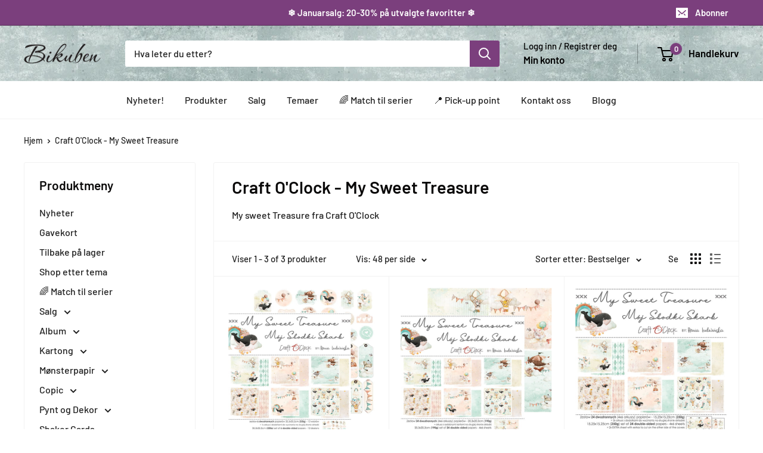

--- FILE ---
content_type: text/html; charset=utf-8
request_url: https://bikuben.com/collections/craft-oclock-my-sweet-treasure-1
body_size: 51723
content:
<!doctype html>

<html class="no-js" lang="nb">
  <head>
	<script id="pandectes-rules">   /* PANDECTES-GDPR: DO NOT MODIFY AUTO GENERATED CODE OF THIS SCRIPT */      window.PandectesSettings = {"store":{"plan":"basic","theme":"Warehouse - Shopify 2.0 - Development","primaryLocale":"nb","adminMode":false},"tsPublished":1706085898,"declaration":{"showPurpose":false,"showProvider":false,"declIntroText":"","showDateGenerated":true},"language":{"languageMode":"Single","fallbackLanguage":"no","languageDetection":"browser","languagesSupported":[]},"texts":{"managed":{"headerText":{"en":"We respect your privacy","no":"We value your privacy"},"consentText":{"en":"This website uses cookies to ensure you get the best experience.","no":"Dette nettstedet bruker cookies for å sørge for en best mulig brukeropplevelse."},"dismissButtonText":{"en":"Ok","no":"OK"},"linkText":{"en":"Learn more","no":"Les mer"},"imprintText":{"en":"Imprint","no":"Imprint"},"preferencesButtonText":{"en":"Preferences","no":"Preferences"},"allowButtonText":{"en":"Accept","no":"Aksepter"},"denyButtonText":{"en":"Decline","no":"Avslå"},"leaveSiteButtonText":{"en":"Leave this site","no":"Leave this site"},"cookiePolicyText":{"en":"Cookie policy","no":"Cookie policy"},"preferencesPopupTitleText":{"en":"Manage consent preferences","no":"Manage consent preferences"},"preferencesPopupIntroText":{"en":"We use cookies to optimize website functionality, analyze the performance, and provide personalized experience to you. Some cookies are essential to make the website operate and function correctly. Those cookies cannot be disabled. In this window you can manage your preference of cookies.","no":"When you visit any web site, it may store or retrieve information on your browser, mostly in the form of cookies. This information might be about you, your preferences or your device and is mostly used to make the site work as you expect it to. The information does not usually directly identify you, but it can give you a more personalized web experience."},"preferencesPopupCloseButtonText":{"en":"Close","no":"Close"},"preferencesPopupAcceptAllButtonText":{"en":"Accept all","no":"Accept all"},"preferencesPopupRejectAllButtonText":{"en":"Reject all","no":"Reject all"},"preferencesPopupSaveButtonText":{"en":"Save preferences","no":"Save preferences & exit"},"accessSectionTitleText":{"en":"Data portability","no":"Data Portability"},"accessSectionParagraphText":{"en":"You have the right to request access to your data at any time.","no":"You have the right to be able to access your personal data at any time. This includes your account information, your order records as well as any GDPR related requests you have made so far. You have the right to request a full report of your data."},"rectificationSectionTitleText":{"en":"Data Rectification","no":"Data Rectification"},"rectificationSectionParagraphText":{"en":"You have the right to request your data to be updated whenever you think it is appropriate.","no":"You have the right to request your data to be updated whenever you think it is appropriate."},"erasureSectionTitleText":{"en":"Right to be forgotten","no":"Right to be Forgotten"},"erasureSectionParagraphText":{"en":"You have the right to ask all your data to be erased. After that, you will no longer be able to access your account.","no":"Use this option if you want to remove your personal and other data from our store. Keep in mind that this process will delete your account, so you will no longer be able to access or use it anymore."},"declIntroText":{"en":"We use cookies to optimize website functionality, analyze the performance, and provide personalized experience to you. Some cookies are essential to make the website operate and function correctly. Those cookies cannot be disabled. In this window you can manage your preference of cookies."}},"categories":{"strictlyNecessaryCookiesTitleText":{"en":"Strictly necessary cookies","no":"Strictly necessary cookies"},"functionalityCookiesTitleText":{"en":"Functional cookies","no":"Functionality cookies"},"performanceCookiesTitleText":{"en":"Performance cookies","no":"Performance cookies"},"targetingCookiesTitleText":{"en":"Targeting cookies","no":"Targeting cookies"},"unclassifiedCookiesTitleText":{"en":"Unclassified cookies","no":"Unclassified cookies"},"strictlyNecessaryCookiesDescriptionText":{"en":"These cookies are essential in order to enable you to move around the website and use its features, such as accessing secure areas of the website. The website cannot function properly without these cookies.","no":"These cookies are essential in order to enable you to move around the website and use its features, such as accessing secure areas of the website. Without these cookies services you have asked for, like shopping baskets or e-billing, cannot be provided."},"functionalityCookiesDescriptionText":{"en":"These cookies enable the site to provide enhanced functionality and personalisation. They may be set by us or by third party providers whose services we have added to our pages. If you do not allow these cookies then some or all of these services may not function properly.","no":"These cookies allow the website to remember choices you make (such as your user name, language or the region you are in) and provide enhanced, more personal features. For instance, a website may be able to provide you with local weather reports or traffic news by storing in a cookie the region in which you are currently located. These cookies can also be used to remember changes you have made to text size, fonts and other parts of web pages that you can customise. They may also be used to provide services you have asked for such as watching a video or commenting on a blog. The information these cookies collect may be anonymised and they cannot track your browsing activity on other websites."},"performanceCookiesDescriptionText":{"en":"These cookies enable us to monitor and improve the performance of our website. For example, they allow us to count visits, identify traffic sources and see which parts of the site are most popular.","no":"These cookies collect information about how visitors use a website, for instance which pages visitors go to most often, and if they get error messages from web pages. These cookies don’t collect information that identifies a visitor. All information these cookies collect is aggregated and therefore anonymous. It is only used to improve how a website works."},"targetingCookiesDescriptionText":{"en":"These cookies may be set through our site by our advertising partners. They may be used by those companies to build a profile of your interests and show you relevant adverts on other sites.    They do not store directly personal information, but are based on uniquely identifying your browser and internet device. If you do not allow these cookies, you will experience less targeted advertising.","no":"These cookies are used to deliver adverts more relevant to you and your interests They are also used to limit the number of times you see an advertisement as well as help measure the effectiveness of the advertising campaign. They are usually placed by advertising networks with the website operator’s permission. They remember that you have visited a website and this information is shared with other organisations such as advertisers. Quite often targeting or advertising cookies will be linked to site functionality provided by the other organisation."},"unclassifiedCookiesDescriptionText":{"en":"Unclassified cookies are cookies that we are in the process of classifying, together with the providers of individual cookies.","no":"Unclassified cookies are cookies that we are in the process of classifying, together with the providers of individual cookies."}},"auto":{"declName":{"en":"Name"},"declPath":{"en":"Path"},"declType":{"en":"Type"},"declDomain":{"en":"Domain"},"declPurpose":{"en":"Purpose"},"declProvider":{"en":"Provider"},"declRetention":{"en":"Retention"},"declFirstParty":{"en":"First-party"},"declThirdParty":{"en":"Third-party"},"declSeconds":{"en":"seconds"},"declMinutes":{"en":"minutes"},"declHours":{"en":"hours"},"declDays":{"en":"days"},"declMonths":{"en":"months"},"declYears":{"en":"years"},"declSession":{"en":"Session"},"cookiesDetailsText":{"en":"Cookies details"},"preferencesPopupAlwaysAllowedText":{"en":"Always allowed"},"submitButton":{"en":"Submit"},"submittingButton":{"en":"Submitting..."},"cancelButton":{"en":"Cancel"},"guestsSupportInfoText":{"en":"Please login with your customer account to further proceed."},"guestsSupportEmailPlaceholder":{"en":"E-mail address"},"guestsSupportEmailValidationError":{"en":"Email is not valid"},"guestsSupportEmailSuccessTitle":{"en":"Thank you for your request"},"guestsSupportEmailFailureTitle":{"en":"A problem occurred"},"guestsSupportEmailSuccessMessage":{"en":"If you are registered as a customer of this store, you will soon receive an email with instructions on how to proceed."},"guestsSupportEmailFailureMessage":{"en":"Your request was not submitted. Please try again and if problem persists, contact store owner for assistance."},"confirmationSuccessTitle":{"en":"Your request is verified"},"confirmationFailureTitle":{"en":"A problem occurred"},"confirmationSuccessMessage":{"en":"We will soon get back to you as to your request."},"confirmationFailureMessage":{"en":"Your request was not verified. Please try again and if problem persists, contact store owner for assistance"},"consentSectionTitleText":{"en":"Your cookie consent"},"consentSectionNoConsentText":{"en":"You have not consented to the cookies policy of this website."},"consentSectionConsentedText":{"en":"You consented to the cookies policy of this website on"},"consentStatus":{"en":"Consent preference"},"consentDate":{"en":"Consent date"},"consentId":{"en":"Consent ID"},"consentSectionChangeConsentActionText":{"en":"Change consent preference"},"accessSectionGDPRRequestsActionText":{"en":"Data subject requests"},"accessSectionAccountInfoActionText":{"en":"Personal data"},"accessSectionOrdersRecordsActionText":{"en":"Orders"},"accessSectionDownloadReportActionText":{"en":"Request export"},"rectificationCommentPlaceholder":{"en":"Describe what you want to be updated"},"rectificationCommentValidationError":{"en":"Comment is required"},"rectificationSectionEditAccountActionText":{"en":"Request an update"},"erasureSectionRequestDeletionActionText":{"en":"Request personal data deletion"}}},"library":{"previewMode":false,"fadeInTimeout":0,"defaultBlocked":7,"showLink":true,"showImprintLink":false,"enabled":true,"cookie":{"name":"_pandectes_gdpr","expiryDays":365,"secure":true,"domain":""},"dismissOnScroll":false,"dismissOnWindowClick":false,"dismissOnTimeout":false,"palette":{"popup":{"background":"#FFFFFF","backgroundForCalculations":{"a":1,"b":255,"g":255,"r":255},"text":"#000000"},"button":{"background":"#7B3F7D","backgroundForCalculations":{"a":1,"b":125,"g":63,"r":123},"text":"#FFFFFF","textForCalculation":{"a":1,"b":255,"g":255,"r":255},"border":"transparent"}},"content":{"href":"https://bikuben.myshopify.com/policies/privacy-policy","imprintHref":"/","close":"&#10005;","target":"_blank","logo":""},"window":"<div role=\"dialog\" aria-live=\"polite\" aria-label=\"cookieconsent\" aria-describedby=\"cookieconsent:desc\" id=\"pandectes-banner\" class=\"cc-window-wrapper cc-bottom-wrapper\"><div class=\"pd-cookie-banner-window cc-window {{classes}}\"><!--googleoff: all-->{{children}}<!--googleon: all--></div></div>","compliance":{"opt-both":"<div class=\"cc-compliance cc-highlight\">{{deny}}{{allow}}</div>"},"type":"opt-both","layouts":{"basic":"{{messagelink}}{{compliance}}{{close}}"},"position":"bottom","theme":"edgeless","revokable":false,"animateRevokable":true,"revokableReset":false,"revokableLogoUrl":"https://cdn.shopify.com/s/files/1/0407/5578/9988/t/10/assets/pandectes-reopen-logo.png?v=1692606050","revokablePlacement":"bottom-left","revokableMarginHorizontal":15,"revokableMarginVertical":15,"static":false,"autoAttach":true,"hasTransition":true,"blacklistPage":[""]},"geolocation":{"brOnly":false,"caOnly":false,"euOnly":false,"jpOnly":false,"thOnly":false,"canadaOnly":false,"globalVisibility":true},"dsr":{"guestsSupport":false,"accessSectionDownloadReportAuto":false},"banner":{"resetTs":1592914852,"extraCss":"        .cc-banner-logo {max-width: 24em!important;}    @media(min-width: 768px) {.cc-window.cc-floating{max-width: 24em!important;width: 24em!important;}}    .cc-message, .cc-header, .cc-logo {text-align: left}    .cc-window-wrapper{z-index: 16777100;}    .cc-window{z-index: 16777100;font-family: Helvetica,Calibri,Arial,sans-serif;}    .cc-header{font-family: Helvetica,Calibri,Arial,sans-serif;}    .pd-cp-ui{font-family: Helvetica,Calibri,Arial,sans-serif; background-color: #FFFFFF;color:#000000;}    button.pd-cp-btn, a.pd-cp-btn{background-color:#7B3F7D;color:#FFFFFF!important;}    input + .pd-cp-preferences-slider{background-color: rgba(0, 0, 0, 0.3)}    .pd-cp-scrolling-section::-webkit-scrollbar{background-color: rgba(0, 0, 0, 0.3)}    input:checked + .pd-cp-preferences-slider{background-color: rgba(0, 0, 0, 1)}    .pd-cp-scrolling-section::-webkit-scrollbar-thumb {background-color: rgba(0, 0, 0, 1)}    .pd-cp-ui-close{color:#000000;}    .pd-cp-preferences-slider:before{background-color: #FFFFFF}    .pd-cp-title:before {border-color: #000000!important}    .pd-cp-preferences-slider{background-color:#000000}    .pd-cp-toggle{color:#000000!important}    @media(max-width:699px) {.pd-cp-ui-close-top svg {fill: #000000}}    .pd-cp-toggle:hover,.pd-cp-toggle:visited,.pd-cp-toggle:active{color:#000000!important}    .pd-cookie-banner-window {}  ","customJavascript":null,"showPoweredBy":false,"hybridStrict":false,"cookiesBlockedByDefault":"7","isActive":true,"implicitSavePreferences":false,"cookieIcon":true,"blockBots":false,"showCookiesDetails":true,"hasTransition":true,"blockingPage":false,"showOnlyLandingPage":false,"leaveSiteUrl":"https://www.google.com","linkRespectStoreLang":false},"cookies":{"0":[{"name":"secure_customer_sig","domain":"bikuben.com","path":"/","provider":"Shopify","firstParty":true,"retention":"1 year(s)","expires":1,"unit":"declYears","purpose":{"en":"Used in connection with customer login.","no":"Used in connection with customer login."}},{"name":"_cmp_a","domain":".bikuben.com","path":"/","provider":"Shopify","firstParty":true,"retention":"24 hour(s)","expires":24,"unit":"declHours","purpose":{"en":"Used for managing customer privacy settings.","no":"Used for managing customer privacy settings."}},{"name":"localization","domain":"bikuben.com","path":"/","provider":"Shopify","firstParty":true,"retention":"1 year(s)","expires":1,"unit":"declYears","purpose":{"en":"Shopify store localization","no":"Shopify store localization"}},{"name":"_secure_session_id","domain":"bikuben.com","path":"/","provider":"Shopify","firstParty":true,"retention":"24 hour(s)","expires":24,"unit":"declHours","purpose":{"en":"Used in connection with navigation through a storefront.","no":"Used in connection with navigation through a storefront."}},{"name":"keep_alive","domain":"bikuben.com","path":"/","provider":"Shopify","firstParty":true,"retention":"30 minute(s)","expires":30,"unit":"declMinutes","purpose":{"en":"Used in connection with buyer localization.","no":"Used in connection with buyer localization."}},{"name":"_pandectes_gdpr","domain":"bikuben.com","path":"/","provider":"Pandectes","firstParty":true,"retention":"1 year(s)","expires":1,"unit":"declYears","purpose":{"en":"Used for the functionality of the cookies consent banner.","no":"Used for the functionality of the cookies consent banner."}},{"name":"secure_customer_sig","domain":"bikuben.com","path":"/","provider":"Shopify","firstParty":true,"retention":"1 year(s)","expires":1,"unit":"declYears","purpose":{"en":"Used in connection with customer login.","no":"Used in connection with customer login."}},{"name":"localization","domain":"bikuben.com","path":"/","provider":"Shopify","firstParty":true,"retention":"1 year(s)","expires":1,"unit":"declYears","purpose":{"en":"Shopify store localization","no":"Shopify store localization"}},{"name":"_cmp_a","domain":".bikuben.com","path":"/","provider":"Shopify","firstParty":true,"retention":"24 hour(s)","expires":24,"unit":"declHours","purpose":{"en":"Used for managing customer privacy settings.","no":"Used for managing customer privacy settings."}},{"name":"keep_alive","domain":"bikuben.com","path":"/","provider":"Shopify","firstParty":true,"retention":"30 minute(s)","expires":30,"unit":"declMinutes","purpose":{"en":"Used in connection with buyer localization.","no":"Used in connection with buyer localization."}},{"name":"_secure_session_id","domain":"bikuben.com","path":"/","provider":"Shopify","firstParty":true,"retention":"24 hour(s)","expires":24,"unit":"declHours","purpose":{"en":"Used in connection with navigation through a storefront.","no":"Used in connection with navigation through a storefront."}}],"1":[],"2":[{"name":"_s","domain":".bikuben.com","path":"/","provider":"Shopify","firstParty":true,"retention":"30 minute(s)","expires":30,"unit":"declMinutes","purpose":{"en":"Shopify analytics.","no":"Shopify analytics."}},{"name":"_y","domain":".bikuben.com","path":"/","provider":"Shopify","firstParty":true,"retention":"1 year(s)","expires":1,"unit":"declYears","purpose":{"en":"Shopify analytics.","no":"Shopify analytics."}},{"name":"_shopify_y","domain":".bikuben.com","path":"/","provider":"Shopify","firstParty":true,"retention":"1 year(s)","expires":1,"unit":"declYears","purpose":{"en":"Shopify analytics.","no":"Shopify analytics."}},{"name":"_orig_referrer","domain":".bikuben.com","path":"/","provider":"Shopify","firstParty":true,"retention":"14 day(s)","expires":14,"unit":"declSession","purpose":{"en":"Tracks landing pages.","no":"Tracks landing pages."}},{"name":"_shopify_s","domain":".bikuben.com","path":"/","provider":"Shopify","firstParty":true,"retention":"30 minute(s)","expires":30,"unit":"declMinutes","purpose":{"en":"Shopify analytics.","no":"Shopify analytics."}},{"name":"__cf_bm","domain":".cdn.shopify.com","path":"/","provider":"CloudFlare","firstParty":true,"retention":"30 minute(s)","expires":30,"unit":"declMinutes","purpose":{"en":"Used to manage incoming traffic that matches criteria associated with bots.","no":"Used to manage incoming traffic that matches criteria associated with bots."}},{"name":"__cf_bm","domain":".fonts.shopifycdn.com","path":"/","provider":"CloudFlare","firstParty":true,"retention":"30 minute(s)","expires":30,"unit":"declMinutes","purpose":{"en":"Used to manage incoming traffic that matches criteria associated with bots.","no":"Used to manage incoming traffic that matches criteria associated with bots."}},{"name":"_landing_page","domain":".bikuben.com","path":"/","provider":"Shopify","firstParty":true,"retention":"14 day(s)","expires":14,"unit":"declSession","purpose":{"en":"Tracks landing pages.","no":"Tracks landing pages."}},{"name":"__cf_bm","domain":".bikuben.com","path":"/","provider":"CloudFlare","firstParty":true,"retention":"30 minute(s)","expires":30,"unit":"declMinutes","purpose":{"en":"Used to manage incoming traffic that matches criteria associated with bots.","no":"Used to manage incoming traffic that matches criteria associated with bots."}},{"name":"_shopify_sa_t","domain":".bikuben.com","path":"/","provider":"Shopify","firstParty":true,"retention":"30 minute(s)","expires":30,"unit":"declMinutes","purpose":{"en":"Shopify analytics relating to marketing & referrals.","no":"Shopify analytics relating to marketing & referrals."}},{"name":"_shopify_sa_p","domain":".bikuben.com","path":"/","provider":"Shopify","firstParty":true,"retention":"30 minute(s)","expires":30,"unit":"declMinutes","purpose":{"en":"Shopify analytics relating to marketing & referrals.","no":"Shopify analytics relating to marketing & referrals."}},{"name":"_y","domain":".bikuben.com","path":"/","provider":"Shopify","firstParty":true,"retention":"1 year(s)","expires":1,"unit":"declYears","purpose":{"en":"Shopify analytics.","no":"Shopify analytics."}},{"name":"_s","domain":".bikuben.com","path":"/","provider":"Shopify","firstParty":true,"retention":"30 minute(s)","expires":30,"unit":"declMinutes","purpose":{"en":"Shopify analytics.","no":"Shopify analytics."}},{"name":"_shopify_y","domain":".bikuben.com","path":"/","provider":"Shopify","firstParty":true,"retention":"1 year(s)","expires":1,"unit":"declYears","purpose":{"en":"Shopify analytics.","no":"Shopify analytics."}},{"name":"_shopify_s","domain":".bikuben.com","path":"/","provider":"Shopify","firstParty":true,"retention":"30 minute(s)","expires":30,"unit":"declMinutes","purpose":{"en":"Shopify analytics.","no":"Shopify analytics."}},{"name":"_orig_referrer","domain":".bikuben.com","path":"/","provider":"Shopify","firstParty":true,"retention":"14 day(s)","expires":14,"unit":"declSession","purpose":{"en":"Tracks landing pages.","no":"Tracks landing pages."}},{"name":"_landing_page","domain":".bikuben.com","path":"/","provider":"Shopify","firstParty":true,"retention":"14 day(s)","expires":14,"unit":"declSession","purpose":{"en":"Tracks landing pages.","no":"Tracks landing pages."}},{"name":"__cf_bm","domain":".cdn.shopify.com","path":"/","provider":"CloudFlare","firstParty":true,"retention":"30 minute(s)","expires":30,"unit":"declMinutes","purpose":{"en":"Used to manage incoming traffic that matches criteria associated with bots.","no":"Used to manage incoming traffic that matches criteria associated with bots."}},{"name":"_shopify_sa_t","domain":".bikuben.com","path":"/","provider":"Shopify","firstParty":true,"retention":"30 minute(s)","expires":30,"unit":"declMinutes","purpose":{"en":"Shopify analytics relating to marketing & referrals.","no":"Shopify analytics relating to marketing & referrals."}},{"name":"_shopify_sa_p","domain":".bikuben.com","path":"/","provider":"Shopify","firstParty":true,"retention":"30 minute(s)","expires":30,"unit":"declMinutes","purpose":{"en":"Shopify analytics relating to marketing & referrals.","no":"Shopify analytics relating to marketing & referrals."}},{"name":"__cf_bm","domain":".bikuben.com","path":"/","provider":"CloudFlare","firstParty":true,"retention":"30 minute(s)","expires":30,"unit":"declMinutes","purpose":{"en":"Used to manage incoming traffic that matches criteria associated with bots.","no":"Used to manage incoming traffic that matches criteria associated with bots."}},{"name":"__cf_bm","domain":".fonts.shopifycdn.com","path":"/","provider":"CloudFlare","firstParty":true,"retention":"30 minute(s)","expires":30,"unit":"declMinutes","purpose":{"en":"Used to manage incoming traffic that matches criteria associated with bots.","no":"Used to manage incoming traffic that matches criteria associated with bots."}}],"4":[],"8":[{"name":"hello_retail_id","domain":".bikuben.com","path":"/","provider":"Unknown","firstParty":true,"retention":"1 year(s)","expires":1,"unit":"declYears","purpose":{"no":""}},{"name":"hello_retail_id","domain":".bikuben.com","path":"/","provider":"Unknown","firstParty":true,"retention":"1 year(s)","expires":1,"unit":"declYears","purpose":{"no":""}}]},"blocker":{"isActive":false,"googleConsentMode":{"id":"","analyticsId":"","isActive":false,"adStorageCategory":4,"analyticsStorageCategory":2,"personalizationStorageCategory":1,"functionalityStorageCategory":1,"customEvent":true,"securityStorageCategory":0,"redactData":true,"urlPassthrough":false},"facebookPixel":{"id":"","isActive":false,"ldu":false},"rakuten":{"isActive":false,"cmp":false,"ccpa":false},"gpcIsActive":false,"defaultBlocked":7,"patterns":{"whiteList":[],"blackList":{"1":[],"2":[],"4":[],"8":[]},"iframesWhiteList":[],"iframesBlackList":{"1":[],"2":[],"4":[],"8":[]},"beaconsWhiteList":[],"beaconsBlackList":{"1":[],"2":[],"4":[],"8":[]}}}}      !function(){"use strict";window.PandectesRules=window.PandectesRules||{},window.PandectesRules.manualBlacklist={1:[],2:[],4:[]},window.PandectesRules.blacklistedIFrames={1:[],2:[],4:[]},window.PandectesRules.blacklistedCss={1:[],2:[],4:[]},window.PandectesRules.blacklistedBeacons={1:[],2:[],4:[]};var e="javascript/blocked",t="_pandectes_gdpr";function a(e){return new RegExp(e.replace(/[/\\.+?$()]/g,"\\$&").replace("*","(.*)"))}var n=function(e){try{return JSON.parse(e)}catch(e){return!1}},r=function(e){var t=arguments.length>1&&void 0!==arguments[1]?arguments[1]:"log",a=new URLSearchParams(window.location.search);a.get("log")&&console[t]("PandectesRules: ".concat(e))};function i(e,t){var a=Object.keys(e);if(Object.getOwnPropertySymbols){var n=Object.getOwnPropertySymbols(e);t&&(n=n.filter((function(t){return Object.getOwnPropertyDescriptor(e,t).enumerable}))),a.push.apply(a,n)}return a}function s(e){for(var t=1;t<arguments.length;t++){var a=null!=arguments[t]?arguments[t]:{};t%2?i(Object(a),!0).forEach((function(t){o(e,t,a[t])})):Object.getOwnPropertyDescriptors?Object.defineProperties(e,Object.getOwnPropertyDescriptors(a)):i(Object(a)).forEach((function(t){Object.defineProperty(e,t,Object.getOwnPropertyDescriptor(a,t))}))}return e}function o(e,t,a){return t in e?Object.defineProperty(e,t,{value:a,enumerable:!0,configurable:!0,writable:!0}):e[t]=a,e}function c(e,t){return function(e){if(Array.isArray(e))return e}(e)||function(e,t){var a=null==e?null:"undefined"!=typeof Symbol&&e[Symbol.iterator]||e["@@iterator"];if(null==a)return;var n,r,i=[],s=!0,o=!1;try{for(a=a.call(e);!(s=(n=a.next()).done)&&(i.push(n.value),!t||i.length!==t);s=!0);}catch(e){o=!0,r=e}finally{try{s||null==a.return||a.return()}finally{if(o)throw r}}return i}(e,t)||u(e,t)||function(){throw new TypeError("Invalid attempt to destructure non-iterable instance.\nIn order to be iterable, non-array objects must have a [Symbol.iterator]() method.")}()}function l(e){return function(e){if(Array.isArray(e))return d(e)}(e)||function(e){if("undefined"!=typeof Symbol&&null!=e[Symbol.iterator]||null!=e["@@iterator"])return Array.from(e)}(e)||u(e)||function(){throw new TypeError("Invalid attempt to spread non-iterable instance.\nIn order to be iterable, non-array objects must have a [Symbol.iterator]() method.")}()}function u(e,t){if(e){if("string"==typeof e)return d(e,t);var a=Object.prototype.toString.call(e).slice(8,-1);return"Object"===a&&e.constructor&&(a=e.constructor.name),"Map"===a||"Set"===a?Array.from(e):"Arguments"===a||/^(?:Ui|I)nt(?:8|16|32)(?:Clamped)?Array$/.test(a)?d(e,t):void 0}}function d(e,t){(null==t||t>e.length)&&(t=e.length);for(var a=0,n=new Array(t);a<t;a++)n[a]=e[a];return n}var p=window.PandectesRulesSettings||window.PandectesSettings,f=!(void 0===window.dataLayer||!Array.isArray(window.dataLayer)||!window.dataLayer.some((function(e){return"pandectes_full_scan"===e.event})));r("userAgent -> ".concat(window.navigator.userAgent.substring(0,50)));var g=function(){var e,a=arguments.length>0&&void 0!==arguments[0]?arguments[0]:t,r="; "+document.cookie,i=r.split("; "+a+"=");if(i.length<2)e={};else{var s=i.pop(),o=s.split(";");e=window.atob(o.shift())}var c=n(e);return!1!==c?c:e}(),y=p.banner.isActive,h=p.blocker,m=h.defaultBlocked,w=h.patterns,v=g&&null!==g.preferences&&void 0!==g.preferences?g.preferences:null,b=f?0:y?null===v?m:v:0,k={1:0==(1&b),2:0==(2&b),4:0==(4&b)},L=w.blackList,_=w.whiteList,S=w.iframesBlackList,P=w.iframesWhiteList,A=w.beaconsBlackList,C=w.beaconsWhiteList,E={blackList:[],whiteList:[],iframesBlackList:{1:[],2:[],4:[],8:[]},iframesWhiteList:[],beaconsBlackList:{1:[],2:[],4:[],8:[]},beaconsWhiteList:[]};[1,2,4].map((function(e){var t;k[e]||((t=E.blackList).push.apply(t,l(L[e].length?L[e].map(a):[])),E.iframesBlackList[e]=S[e].length?S[e].map(a):[],E.beaconsBlackList[e]=A[e].length?A[e].map(a):[])})),E.whiteList=_.length?_.map(a):[],E.iframesWhiteList=P.length?P.map(a):[],E.beaconsWhiteList=C.length?C.map(a):[];var j={scripts:[],iframes:{1:[],2:[],4:[]},beacons:{1:[],2:[],4:[]},css:{1:[],2:[],4:[]}},B=function(t,a){return t&&(!a||a!==e)&&(!E.blackList||E.blackList.some((function(e){return e.test(t)})))&&(!E.whiteList||E.whiteList.every((function(e){return!e.test(t)})))},O=function(e){var t=e.getAttribute("src");return E.blackList&&E.blackList.every((function(e){return!e.test(t)}))||E.whiteList&&E.whiteList.some((function(e){return e.test(t)}))},I=function(e,t){var a=E.iframesBlackList[t],n=E.iframesWhiteList;return e&&(!a||a.some((function(t){return t.test(e)})))&&(!n||n.every((function(t){return!t.test(e)})))},R=function(e,t){var a=E.beaconsBlackList[t],n=E.beaconsWhiteList;return e&&(!a||a.some((function(t){return t.test(e)})))&&(!n||n.every((function(t){return!t.test(e)})))},T=new MutationObserver((function(e){for(var t=0;t<e.length;t++)for(var a=e[t].addedNodes,n=0;n<a.length;n++){var r=a[n],i=r.dataset&&r.dataset.cookiecategory;if(1===r.nodeType&&"LINK"===r.tagName){var s=r.dataset&&r.dataset.href;if(s&&i)switch(i){case"functionality":case"C0001":j.css[1].push(s);break;case"performance":case"C0002":j.css[2].push(s);break;case"targeting":case"C0003":j.css[4].push(s)}}}})),x=new MutationObserver((function(t){for(var a=0;a<t.length;a++)for(var n=t[a].addedNodes,r=function(t){var a=n[t],r=a.src||a.dataset&&a.dataset.src,i=a.dataset&&a.dataset.cookiecategory;if(1===a.nodeType&&"IFRAME"===a.tagName){if(r){var s=!1;I(r,1)||"functionality"===i||"C0001"===i?(s=!0,j.iframes[1].push(r)):I(r,2)||"performance"===i||"C0002"===i?(s=!0,j.iframes[2].push(r)):(I(r,4)||"targeting"===i||"C0003"===i)&&(s=!0,j.iframes[4].push(r)),s&&(a.removeAttribute("src"),a.setAttribute("data-src",r))}}else if(1===a.nodeType&&"IMG"===a.tagName){if(r){var o=!1;R(r,1)?(o=!0,j.beacons[1].push(r)):R(r,2)?(o=!0,j.beacons[2].push(r)):R(r,4)&&(o=!0,j.beacons[4].push(r)),o&&(a.removeAttribute("src"),a.setAttribute("data-src",r))}}else if(1===a.nodeType&&"LINK"===a.tagName){var c=a.dataset&&a.dataset.href;if(c&&i)switch(i){case"functionality":case"C0001":j.css[1].push(c);break;case"performance":case"C0002":j.css[2].push(c);break;case"targeting":case"C0003":j.css[4].push(c)}}else if(1===a.nodeType&&"SCRIPT"===a.tagName){var l=a.type,u=!1;if(B(r,l))u=!0;else if(r&&i)switch(i){case"functionality":case"C0001":u=!0,window.PandectesRules.manualBlacklist[1].push(r);break;case"performance":case"C0002":u=!0,window.PandectesRules.manualBlacklist[2].push(r);break;case"targeting":case"C0003":u=!0,window.PandectesRules.manualBlacklist[4].push(r)}if(u){j.scripts.push([a,l]),a.type=e;a.addEventListener("beforescriptexecute",(function t(n){a.getAttribute("type")===e&&n.preventDefault(),a.removeEventListener("beforescriptexecute",t)})),a.parentElement&&a.parentElement.removeChild(a)}}},i=0;i<n.length;i++)r(i)})),N=document.createElement,D={src:Object.getOwnPropertyDescriptor(HTMLScriptElement.prototype,"src"),type:Object.getOwnPropertyDescriptor(HTMLScriptElement.prototype,"type")};window.PandectesRules.unblockCss=function(e){var t=j.css[e]||[];t.length&&r("Unblocking CSS for ".concat(e)),t.forEach((function(e){var t=document.querySelector('link[data-href^="'.concat(e,'"]'));t.removeAttribute("data-href"),t.href=e})),j.css[e]=[]},window.PandectesRules.unblockIFrames=function(e){var t=j.iframes[e]||[];t.length&&r("Unblocking IFrames for ".concat(e)),E.iframesBlackList[e]=[],t.forEach((function(e){var t=document.querySelector('iframe[data-src^="'.concat(e,'"]'));t.removeAttribute("data-src"),t.src=e})),j.iframes[e]=[]},window.PandectesRules.unblockBeacons=function(e){var t=j.beacons[e]||[];t.length&&r("Unblocking Beacons for ".concat(e)),E.beaconsBlackList[e]=[],t.forEach((function(e){var t=document.querySelector('img[data-src^="'.concat(e,'"]'));t.removeAttribute("data-src"),t.src=e})),j.beacons[e]=[]},window.PandectesRules.unblockInlineScripts=function(e){var t=1===e?"functionality":2===e?"performance":"targeting";document.querySelectorAll('script[type="javascript/blocked"][data-cookiecategory="'.concat(t,'"]')).forEach((function(e){var t=e.textContent;e.parentNode.removeChild(e);var a=document.createElement("script");a.type="text/javascript",a.textContent=t,document.body.appendChild(a)}))},window.PandectesRules.unblock=function(t){t.length<1?(E.blackList=[],E.whiteList=[],E.iframesBlackList=[],E.iframesWhiteList=[]):(E.blackList&&(E.blackList=E.blackList.filter((function(e){return t.every((function(t){return"string"==typeof t?!e.test(t):t instanceof RegExp?e.toString()!==t.toString():void 0}))}))),E.whiteList&&(E.whiteList=[].concat(l(E.whiteList),l(t.map((function(e){if("string"==typeof e){var t=".*"+a(e)+".*";if(E.whiteList.every((function(e){return e.toString()!==t.toString()})))return new RegExp(t)}else if(e instanceof RegExp&&E.whiteList.every((function(t){return t.toString()!==e.toString()})))return e;return null})).filter(Boolean)))));for(var n=document.querySelectorAll('script[type="'.concat(e,'"]')),i=0;i<n.length;i++){var s=n[i];O(s)&&(j.scripts.push([s,"application/javascript"]),s.parentElement.removeChild(s))}var o=0;l(j.scripts).forEach((function(e,t){var a=c(e,2),n=a[0],r=a[1];if(O(n)){for(var i=document.createElement("script"),s=0;s<n.attributes.length;s++){var l=n.attributes[s];"src"!==l.name&&"type"!==l.name&&i.setAttribute(l.name,n.attributes[s].value)}i.setAttribute("src",n.src),i.setAttribute("type",r||"application/javascript"),document.head.appendChild(i),j.scripts.splice(t-o,1),o++}})),0==E.blackList.length&&0===E.iframesBlackList[1].length&&0===E.iframesBlackList[2].length&&0===E.iframesBlackList[4].length&&0===E.beaconsBlackList[1].length&&0===E.beaconsBlackList[2].length&&0===E.beaconsBlackList[4].length&&(r("Disconnecting observers"),x.disconnect(),T.disconnect())};var M,W,z=p.store.adminMode,F=p.blocker;M=function(){!function(){var e=window.Shopify.trackingConsent;try{var t=z&&!window.Shopify.AdminBarInjector,a={preferences:0==(1&b)||f||t,analytics:0==(2&b)||f||t,marketing:0==(4&b)||f||t};e.firstPartyMarketingAllowed()===a.marketing&&e.analyticsProcessingAllowed()===a.analytics&&e.preferencesProcessingAllowed()===a.preferences||e.setTrackingConsent(a,(function(e){e&&e.error?r("Shopify.customerPrivacy API - failed to setTrackingConsent"):r("Shopify.customerPrivacy API - setTrackingConsent(".concat(JSON.stringify(a),")"))}))}catch(e){r("Shopify.customerPrivacy API - exception")}}(),function(){var e=window.Shopify.trackingConsent,t=e.currentVisitorConsent();if(F.gpcIsActive&&"CCPA"===e.getRegulation()&&"no"===t.gpc&&"yes"!==t.sale_of_data){var a={sale_of_data:!1};e.setTrackingConsent(a,(function(e){e&&e.error?r("Shopify.customerPrivacy API - failed to setTrackingConsent({".concat(JSON.stringify(a),")")):r("Shopify.customerPrivacy API - setTrackingConsent(".concat(JSON.stringify(a),")"))}))}}()},W=null,window.Shopify&&window.Shopify.loadFeatures&&window.Shopify.trackingConsent?M():W=setInterval((function(){window.Shopify&&window.Shopify.loadFeatures&&(clearInterval(W),window.Shopify.loadFeatures([{name:"consent-tracking-api",version:"0.1"}],(function(e){e?r("Shopify.customerPrivacy API - failed to load"):(r("Shopify.customerPrivacy API - loaded"),M())})))}),10);var U=p.banner.isActive,q=p.blocker.googleConsentMode,J=q.isActive,H=q.customEvent,$=q.id,G=q.analyticsId,K=q.redactData,V=q.urlPassthrough,Y=q.adStorageCategory,Q=q.analyticsStorageCategory,X=q.functionalityStorageCategory,Z=q.personalizationStorageCategory,ee=q.securityStorageCategory,te=q.dataLayerProperty,ae=void 0===te?"dataLayer":te;function ne(){window[ae].push(arguments)}window[ae]=window[ae]||[];var re,ie,se={hasInitialized:!1,ads_data_redaction:!1,url_passthrough:!1,data_layer_property:"dataLayer",storage:{ad_storage:"granted",ad_user_data:"granted",ad_personalization:"granted",analytics_storage:"granted",functionality_storage:"granted",personalization_storage:"granted",security_storage:"granted",wait_for_update:500}};if(U&&J){var oe=0==(b&Y)?"granted":"denied",ce=0==(b&Q)?"granted":"denied",le=0==(b&X)?"granted":"denied",ue=0==(b&Z)?"granted":"denied",de=0==(b&ee)?"granted":"denied";if(se.hasInitialized=!0,se.ads_data_redaction="denied"===oe&&K,se.url_passthrough=V,se.storage.ad_storage=oe,se.storage.ad_user_data=oe,se.storage.ad_personalization=oe,se.storage.analytics_storage=ce,se.storage.functionality_storage=le,se.storage.personalization_storage=ue,se.storage.security_storage=de,se.data_layer_property=ae||"dataLayer",se.ads_data_redaction&&ne("set","ads_data_redaction",se.ads_data_redaction),se.url_passthrough&&ne("set","url_passthrough",se.url_passthrough),ne("consent","default",se.storage),r("Google consent mode initialized"),$.length){console.log("adding google tag manager",$,se.data_layer_property),window[se.data_layer_property].push({"gtm.start":(new Date).getTime(),event:"gtm.js"}),window[se.data_layer_property].push({"pandectes.start":(new Date).getTime(),event:"pandectes-rules.min.js"});var pe=document.createElement("script"),fe="dataLayer"!==se.data_layer_property?"&l=".concat(se.data_layer_property):"";pe.async=!0,pe.src="https://www.googletagmanager.com/gtm.js?id=".concat($).concat(fe),document.head.appendChild(pe)}if(G.length){console.log("adding analytics"),window[se.data_layer_property].push({"pandectes.start":(new Date).getTime(),event:"pandectes-rules.min.js"});var ge=document.createElement("script");ge.async=!0,ge.src="https://www.googletagmanager.com/gtag/js?id=".concat(G),document.head.appendChild(ge),ne("js",new Date),ne("config",G)}}U&&H&&(ie=7===(re=b)?"deny":0===re?"allow":"mixed",window[ae].push({event:"Pandectes_Consent_Update",pandectes_status:ie,pandectes_categories:{C0000:"allow",C0001:k[1]?"allow":"deny",C0002:k[2]?"allow":"deny",C0003:k[4]?"allow":"deny"}}),r("PandectesCustomEvent pushed to the dataLayer")),window.PandectesRules.gcm=se;var ye=p.banner.isActive,he=p.blocker.isActive;r("Blocker -> "+(he?"Active":"Inactive")),r("Banner -> "+(ye?"Active":"Inactive")),r("ActualPrefs -> "+b);var me=null===v&&/\/checkouts\//.test(window.location.pathname);0!==b&&!1===f&&he&&!me?(r("Blocker will execute"),document.createElement=function(){for(var t=arguments.length,a=new Array(t),n=0;n<t;n++)a[n]=arguments[n];if("script"!==a[0].toLowerCase())return N.bind?N.bind(document).apply(void 0,a):N;var r=N.bind(document).apply(void 0,a);try{Object.defineProperties(r,{src:s(s({},D.src),{},{set:function(t){B(t,r.type)&&D.type.set.call(this,e),D.src.set.call(this,t)}}),type:s(s({},D.type),{},{get:function(){var t=D.type.get.call(this);return t===e||B(this.src,t)?null:t},set:function(t){var a=B(r.src,r.type)?e:t;D.type.set.call(this,a)}})}),r.setAttribute=function(t,a){if("type"===t){var n=B(r.src,r.type)?e:a;D.type.set.call(r,n)}else"src"===t?(B(a,r.type)&&D.type.set.call(r,e),D.src.set.call(r,a)):HTMLScriptElement.prototype.setAttribute.call(r,t,a)}}catch(e){console.warn("Yett: unable to prevent script execution for script src ",r.src,".\n",'A likely cause would be because you are using a third-party browser extension that monkey patches the "document.createElement" function.')}return r},x.observe(document.documentElement,{childList:!0,subtree:!0}),T.observe(document.documentElement,{childList:!0,subtree:!0})):r("Blocker will not execute")}();
</script>
	
    <meta charset="utf-8">
    <meta name="viewport" content="width=device-width, initial-scale=1.0, height=device-height, minimum-scale=1.0, maximum-scale=1.0">
    <meta name="theme-color" content="#7b3f7d"><title>Craft O&#39;Clock - My Sweet Treasure
</title><meta name="description" content="My sweet Treasure fra Craft O&#39;Clock"><link rel="canonical" href="https://bikuben.com/collections/craft-oclock-my-sweet-treasure-1"><link rel="shortcut icon" href="//bikuben.com/cdn/shop/files/favicon_96x96.png?v=1615735347" type="image/png"><link rel="preload" as="style" href="//bikuben.com/cdn/shop/t/10/assets/theme.css?v=91591530422963434631718573660">
    <link rel="preload" as="script" href="//bikuben.com/cdn/shop/t/10/assets/theme.js?v=179372540479631345661692003414">
    <link rel="preconnect" href="https://cdn.shopify.com">
    <link rel="preconnect" href="https://fonts.shopifycdn.com">
    <link rel="dns-prefetch" href="https://productreviews.shopifycdn.com">
    <link rel="dns-prefetch" href="https://ajax.googleapis.com">
    <link rel="dns-prefetch" href="https://maps.googleapis.com">
    <link rel="dns-prefetch" href="https://maps.gstatic.com">

    <meta property="og:type" content="website">
  <meta property="og:title" content="Craft O&#39;Clock - My Sweet Treasure">
  <meta property="og:image" content="http://bikuben.com/cdn/shop/collections/CC-C46-MST-07_05-12_600x_3a3d5344-f5e8-493d-9a58-4be79a1c40b5.jpg?v=1683805798">
  <meta property="og:image:secure_url" content="https://bikuben.com/cdn/shop/collections/CC-C46-MST-07_05-12_600x_3a3d5344-f5e8-493d-9a58-4be79a1c40b5.jpg?v=1683805798">
  <meta property="og:image:width" content="600">
  <meta property="og:image:height" content="620"><meta property="og:description" content="My sweet Treasure fra Craft O&#39;Clock"><meta property="og:url" content="https://bikuben.com/collections/craft-oclock-my-sweet-treasure-1">
<meta property="og:site_name" content="Bikuben Hobby"><meta name="twitter:card" content="summary"><meta name="twitter:title" content="Craft O'Clock - My Sweet Treasure">
  <meta name="twitter:description" content="My sweet Treasure fra Craft O&#39;Clock">
  <meta name="twitter:image" content="https://bikuben.com/cdn/shop/collections/CC-C46-MST-07_05-12_600x_3a3d5344-f5e8-493d-9a58-4be79a1c40b5_600x600_crop_center.jpg?v=1683805798">
    <link rel="preload" href="//bikuben.com/cdn/fonts/barlow/barlow_n6.329f582a81f63f125e63c20a5a80ae9477df68e1.woff2" as="font" type="font/woff2" crossorigin><link rel="preload" href="//bikuben.com/cdn/fonts/barlow/barlow_n5.a193a1990790eba0cc5cca569d23799830e90f07.woff2" as="font" type="font/woff2" crossorigin><style>
  @font-face {
  font-family: Barlow;
  font-weight: 600;
  font-style: normal;
  font-display: swap;
  src: url("//bikuben.com/cdn/fonts/barlow/barlow_n6.329f582a81f63f125e63c20a5a80ae9477df68e1.woff2") format("woff2"),
       url("//bikuben.com/cdn/fonts/barlow/barlow_n6.0163402e36247bcb8b02716880d0b39568412e9e.woff") format("woff");
}

  @font-face {
  font-family: Barlow;
  font-weight: 500;
  font-style: normal;
  font-display: swap;
  src: url("//bikuben.com/cdn/fonts/barlow/barlow_n5.a193a1990790eba0cc5cca569d23799830e90f07.woff2") format("woff2"),
       url("//bikuben.com/cdn/fonts/barlow/barlow_n5.ae31c82169b1dc0715609b8cc6a610b917808358.woff") format("woff");
}

@font-face {
  font-family: Barlow;
  font-weight: 600;
  font-style: normal;
  font-display: swap;
  src: url("//bikuben.com/cdn/fonts/barlow/barlow_n6.329f582a81f63f125e63c20a5a80ae9477df68e1.woff2") format("woff2"),
       url("//bikuben.com/cdn/fonts/barlow/barlow_n6.0163402e36247bcb8b02716880d0b39568412e9e.woff") format("woff");
}

@font-face {
  font-family: Barlow;
  font-weight: 600;
  font-style: italic;
  font-display: swap;
  src: url("//bikuben.com/cdn/fonts/barlow/barlow_i6.5a22bd20fb27bad4d7674cc6e666fb9c77d813bb.woff2") format("woff2"),
       url("//bikuben.com/cdn/fonts/barlow/barlow_i6.1c8787fcb59f3add01a87f21b38c7ef797e3b3a1.woff") format("woff");
}


  @font-face {
  font-family: Barlow;
  font-weight: 700;
  font-style: normal;
  font-display: swap;
  src: url("//bikuben.com/cdn/fonts/barlow/barlow_n7.691d1d11f150e857dcbc1c10ef03d825bc378d81.woff2") format("woff2"),
       url("//bikuben.com/cdn/fonts/barlow/barlow_n7.4fdbb1cb7da0e2c2f88492243ffa2b4f91924840.woff") format("woff");
}

  @font-face {
  font-family: Barlow;
  font-weight: 500;
  font-style: italic;
  font-display: swap;
  src: url("//bikuben.com/cdn/fonts/barlow/barlow_i5.714d58286997b65cd479af615cfa9bb0a117a573.woff2") format("woff2"),
       url("//bikuben.com/cdn/fonts/barlow/barlow_i5.0120f77e6447d3b5df4bbec8ad8c2d029d87fb21.woff") format("woff");
}

  @font-face {
  font-family: Barlow;
  font-weight: 700;
  font-style: italic;
  font-display: swap;
  src: url("//bikuben.com/cdn/fonts/barlow/barlow_i7.50e19d6cc2ba5146fa437a5a7443c76d5d730103.woff2") format("woff2"),
       url("//bikuben.com/cdn/fonts/barlow/barlow_i7.47e9f98f1b094d912e6fd631cc3fe93d9f40964f.woff") format("woff");
}


  :root {
    --default-text-font-size : 15px;
    --base-text-font-size    : 16px;
    --heading-font-family    : Barlow, sans-serif;
    --heading-font-weight    : 600;
    --heading-font-style     : normal;
    --text-font-family       : Barlow, sans-serif;
    --text-font-weight       : 500;
    --text-font-style        : normal;
    --text-font-bolder-weight: 600;
    --text-link-decoration   : underline;

    --text-color               : #202020;
    --text-color-rgb           : 32, 32, 32;
    --heading-color            : #0a0909;
    --border-color             : #f2f2f2;
    --border-color-rgb         : 242, 242, 242;
    --form-border-color        : #e5e5e5;
    --accent-color             : #7b3f7d;
    --accent-color-rgb         : 123, 63, 125;
    --link-color               : #7b3f7d;
    --link-color-hover         : #49254a;
    --background               : #ffffff;
    --secondary-background     : #ffffff;
    --secondary-background-rgb : 255, 255, 255;
    --accent-background        : rgba(123, 63, 125, 0.08);

    --input-background: #ffffff;

    --error-color       : #ff0000;
    --error-background  : rgba(255, 0, 0, 0.07);
    --success-color     : #00aa00;
    --success-background: rgba(0, 170, 0, 0.11);

    --primary-button-background      : #7b3f7d;
    --primary-button-background-rgb  : 123, 63, 125;
    --primary-button-text-color      : #ffffff;
    --secondary-button-background    : #000000;
    --secondary-button-background-rgb: 0, 0, 0;
    --secondary-button-text-color    : #ffffff;

    --header-background      : #7b3f7d;
    --header-text-color      : #000000;
    --header-light-text-color: #000000;
    --header-border-color    : rgba(0, 0, 0, 0.3);
    --header-accent-color    : #7b3f7d;

    --footer-background-color:    #ffffff;
    --footer-heading-text-color:  #000000;
    --footer-body-text-color:     #000000;
    --footer-body-text-color-rgb: 0, 0, 0;
    --footer-accent-color:        #7b3f7d;
    --footer-accent-color-rgb:    123, 63, 125;
    --footer-border:              1px solid var(--border-color);
    
    --flickity-arrow-color: #bfbfbf;--product-on-sale-accent           : #ee0000;
    --product-on-sale-accent-rgb       : 238, 0, 0;
    --product-on-sale-color            : #ffffff;
    --product-in-stock-color           : #008a00;
    --product-low-stock-color          : #ee0000;
    --product-sold-out-color           : #8a9297;
    --product-custom-label-1-background: #008a00;
    --product-custom-label-1-color     : #ffffff;
    --product-custom-label-2-background: #00a500;
    --product-custom-label-2-color     : #ffffff;
    --product-review-star-color        : #ffbd00;

    --mobile-container-gutter : 20px;
    --desktop-container-gutter: 40px;

    /* Shopify related variables */
    --payment-terms-background-color: #ffffff;
  }
</style>

<script>
  // IE11 does not have support for CSS variables, so we have to polyfill them
  if (!(((window || {}).CSS || {}).supports && window.CSS.supports('(--a: 0)'))) {
    const script = document.createElement('script');
    script.type = 'text/javascript';
    script.src = 'https://cdn.jsdelivr.net/npm/css-vars-ponyfill@2';
    script.onload = function() {
      cssVars({});
    };

    document.getElementsByTagName('head')[0].appendChild(script);
  }
</script>


    <script>window.performance && window.performance.mark && window.performance.mark('shopify.content_for_header.start');</script><meta name="google-site-verification" content="b8iIKEoiW6vsDOt9RaCquFptrpgyv7_T5wiwp-SuFsE">
<meta name="facebook-domain-verification" content="re9x3y0kbc6een3ifqxtlgrbws5s26">
<meta id="shopify-digital-wallet" name="shopify-digital-wallet" content="/40755789988/digital_wallets/dialog">
<link rel="alternate" type="application/atom+xml" title="Feed" href="/collections/craft-oclock-my-sweet-treasure-1.atom" />
<link rel="alternate" type="application/json+oembed" href="https://bikuben.com/collections/craft-oclock-my-sweet-treasure-1.oembed">
<script async="async" src="/checkouts/internal/preloads.js?locale=nb-NO"></script>
<script id="shopify-features" type="application/json">{"accessToken":"cd2edd39954968f2e3d42259bc8e72b4","betas":["rich-media-storefront-analytics"],"domain":"bikuben.com","predictiveSearch":true,"shopId":40755789988,"locale":"nb"}</script>
<script>var Shopify = Shopify || {};
Shopify.shop = "bikuben.myshopify.com";
Shopify.locale = "nb";
Shopify.currency = {"active":"NOK","rate":"1.0"};
Shopify.country = "NO";
Shopify.theme = {"name":"Warehouse - Shopify 2.0 - Live","id":132438556854,"schema_name":"Warehouse","schema_version":"4.2.3","theme_store_id":871,"role":"main"};
Shopify.theme.handle = "null";
Shopify.theme.style = {"id":null,"handle":null};
Shopify.cdnHost = "bikuben.com/cdn";
Shopify.routes = Shopify.routes || {};
Shopify.routes.root = "/";</script>
<script type="module">!function(o){(o.Shopify=o.Shopify||{}).modules=!0}(window);</script>
<script>!function(o){function n(){var o=[];function n(){o.push(Array.prototype.slice.apply(arguments))}return n.q=o,n}var t=o.Shopify=o.Shopify||{};t.loadFeatures=n(),t.autoloadFeatures=n()}(window);</script>
<script id="shop-js-analytics" type="application/json">{"pageType":"collection"}</script>
<script defer="defer" async type="module" src="//bikuben.com/cdn/shopifycloud/shop-js/modules/v2/client.init-shop-cart-sync_Cq55waMD.nb.esm.js"></script>
<script defer="defer" async type="module" src="//bikuben.com/cdn/shopifycloud/shop-js/modules/v2/chunk.common_DIOnffBL.esm.js"></script>
<script defer="defer" async type="module" src="//bikuben.com/cdn/shopifycloud/shop-js/modules/v2/chunk.modal_DOnzx6pZ.esm.js"></script>
<script type="module">
  await import("//bikuben.com/cdn/shopifycloud/shop-js/modules/v2/client.init-shop-cart-sync_Cq55waMD.nb.esm.js");
await import("//bikuben.com/cdn/shopifycloud/shop-js/modules/v2/chunk.common_DIOnffBL.esm.js");
await import("//bikuben.com/cdn/shopifycloud/shop-js/modules/v2/chunk.modal_DOnzx6pZ.esm.js");

  window.Shopify.SignInWithShop?.initShopCartSync?.({"fedCMEnabled":true,"windoidEnabled":true});

</script>
<script id="__st">var __st={"a":40755789988,"offset":3600,"reqid":"3e212480-adac-4fdc-b7e1-3b1c40f70855-1769287047","pageurl":"bikuben.com\/collections\/craft-oclock-my-sweet-treasure-1","u":"fad8de924010","p":"collection","rtyp":"collection","rid":299410948278};</script>
<script>window.ShopifyPaypalV4VisibilityTracking = true;</script>
<script id="form-persister">!function(){'use strict';const t='contact',e='new_comment',n=[[t,t],['blogs',e],['comments',e],[t,'customer']],o='password',r='form_key',c=['recaptcha-v3-token','g-recaptcha-response','h-captcha-response',o],s=()=>{try{return window.sessionStorage}catch{return}},i='__shopify_v',u=t=>t.elements[r],a=function(){const t=[...n].map((([t,e])=>`form[action*='/${t}']:not([data-nocaptcha='true']) input[name='form_type'][value='${e}']`)).join(',');var e;return e=t,()=>e?[...document.querySelectorAll(e)].map((t=>t.form)):[]}();function m(t){const e=u(t);a().includes(t)&&(!e||!e.value)&&function(t){try{if(!s())return;!function(t){const e=s();if(!e)return;const n=u(t);if(!n)return;const o=n.value;o&&e.removeItem(o)}(t);const e=Array.from(Array(32),(()=>Math.random().toString(36)[2])).join('');!function(t,e){u(t)||t.append(Object.assign(document.createElement('input'),{type:'hidden',name:r})),t.elements[r].value=e}(t,e),function(t,e){const n=s();if(!n)return;const r=[...t.querySelectorAll(`input[type='${o}']`)].map((({name:t})=>t)),u=[...c,...r],a={};for(const[o,c]of new FormData(t).entries())u.includes(o)||(a[o]=c);n.setItem(e,JSON.stringify({[i]:1,action:t.action,data:a}))}(t,e)}catch(e){console.error('failed to persist form',e)}}(t)}const f=t=>{if('true'===t.dataset.persistBound)return;const e=function(t,e){const n=function(t){return'function'==typeof t.submit?t.submit:HTMLFormElement.prototype.submit}(t).bind(t);return function(){let t;return()=>{t||(t=!0,(()=>{try{e(),n()}catch(t){(t=>{console.error('form submit failed',t)})(t)}})(),setTimeout((()=>t=!1),250))}}()}(t,(()=>{m(t)}));!function(t,e){if('function'==typeof t.submit&&'function'==typeof e)try{t.submit=e}catch{}}(t,e),t.addEventListener('submit',(t=>{t.preventDefault(),e()})),t.dataset.persistBound='true'};!function(){function t(t){const e=(t=>{const e=t.target;return e instanceof HTMLFormElement?e:e&&e.form})(t);e&&m(e)}document.addEventListener('submit',t),document.addEventListener('DOMContentLoaded',(()=>{const e=a();for(const t of e)f(t);var n;n=document.body,new window.MutationObserver((t=>{for(const e of t)if('childList'===e.type&&e.addedNodes.length)for(const t of e.addedNodes)1===t.nodeType&&'FORM'===t.tagName&&a().includes(t)&&f(t)})).observe(n,{childList:!0,subtree:!0,attributes:!1}),document.removeEventListener('submit',t)}))}()}();</script>
<script integrity="sha256-4kQ18oKyAcykRKYeNunJcIwy7WH5gtpwJnB7kiuLZ1E=" data-source-attribution="shopify.loadfeatures" defer="defer" src="//bikuben.com/cdn/shopifycloud/storefront/assets/storefront/load_feature-a0a9edcb.js" crossorigin="anonymous"></script>
<script data-source-attribution="shopify.dynamic_checkout.dynamic.init">var Shopify=Shopify||{};Shopify.PaymentButton=Shopify.PaymentButton||{isStorefrontPortableWallets:!0,init:function(){window.Shopify.PaymentButton.init=function(){};var t=document.createElement("script");t.src="https://bikuben.com/cdn/shopifycloud/portable-wallets/latest/portable-wallets.nb.js",t.type="module",document.head.appendChild(t)}};
</script>
<script data-source-attribution="shopify.dynamic_checkout.buyer_consent">
  function portableWalletsHideBuyerConsent(e){var t=document.getElementById("shopify-buyer-consent"),n=document.getElementById("shopify-subscription-policy-button");t&&n&&(t.classList.add("hidden"),t.setAttribute("aria-hidden","true"),n.removeEventListener("click",e))}function portableWalletsShowBuyerConsent(e){var t=document.getElementById("shopify-buyer-consent"),n=document.getElementById("shopify-subscription-policy-button");t&&n&&(t.classList.remove("hidden"),t.removeAttribute("aria-hidden"),n.addEventListener("click",e))}window.Shopify?.PaymentButton&&(window.Shopify.PaymentButton.hideBuyerConsent=portableWalletsHideBuyerConsent,window.Shopify.PaymentButton.showBuyerConsent=portableWalletsShowBuyerConsent);
</script>
<script data-source-attribution="shopify.dynamic_checkout.cart.bootstrap">document.addEventListener("DOMContentLoaded",(function(){function t(){return document.querySelector("shopify-accelerated-checkout-cart, shopify-accelerated-checkout")}if(t())Shopify.PaymentButton.init();else{new MutationObserver((function(e,n){t()&&(Shopify.PaymentButton.init(),n.disconnect())})).observe(document.body,{childList:!0,subtree:!0})}}));
</script>

<script>window.performance && window.performance.mark && window.performance.mark('shopify.content_for_header.end');</script>

    <link rel="stylesheet" href="//bikuben.com/cdn/shop/t/10/assets/theme.css?v=91591530422963434631718573660">

    


  <script type="application/ld+json">
  {
    "@context": "https://schema.org",
    "@type": "BreadcrumbList",
  "itemListElement": [{
      "@type": "ListItem",
      "position": 1,
      "name": "Hjem",
      "item": "https://bikuben.com"
    },{
          "@type": "ListItem",
          "position": 2,
          "name": "Craft O'Clock - My Sweet Treasure",
          "item": "https://bikuben.com/collections/craft-oclock-my-sweet-treasure-1"
        }]
  }
  </script>



    <script>
      // This allows to expose several variables to the global scope, to be used in scripts
      window.theme = {
        pageType: "collection",
        cartCount: 0,
        moneyFormat: "{{amount_with_comma_separator}} kr",
        moneyWithCurrencyFormat: "{{amount_with_comma_separator}} NOK",
        currencyCodeEnabled: false,
        showDiscount: true,
        discountMode: "saving",
        cartType: "drawer"
      };

      window.routes = {
        rootUrl: "\/",
        rootUrlWithoutSlash: '',
        cartUrl: "\/cart",
        cartAddUrl: "\/cart\/add",
        cartChangeUrl: "\/cart\/change",
        searchUrl: "\/search",
        productRecommendationsUrl: "\/recommendations\/products"
      };

      window.languages = {
        productRegularPrice: "Ordinær pris",
        productSalePrice: "Salgspris",
        collectionOnSaleLabel: "Spar {{savings}}",
        productFormUnavailable: "Utilgjengelig",
        productFormAddToCart: "Legg i handlekurven",
        productFormPreOrder: "Forhåndsbestill",
        productFormSoldOut: "Utsolgt",
        productAdded: "Produktet har blitt lagt I din handlekurv",
        productAddedShort: "Lagt til!",
        shippingEstimatorNoResults: "Ingen frakt ble funnet på adressen din.",
        shippingEstimatorOneResult: "Det er én fraktpris for adressen din:",
        shippingEstimatorMultipleResults: "Det er {{count}} fraktpriser for adressen din:",
        shippingEstimatorErrors: "Det er noen feil:"
      };

      document.documentElement.className = document.documentElement.className.replace('no-js', 'js');
    </script><script src="//bikuben.com/cdn/shop/t/10/assets/theme.js?v=179372540479631345661692003414" defer></script>
    <script src="//bikuben.com/cdn/shop/t/10/assets/custom.js?v=102476495355921946141692003413" defer></script><script>
        (function () {
          window.onpageshow = function() {
            // We force re-freshing the cart content onpageshow, as most browsers will serve a cache copy when hitting the
            // back button, which cause staled data
            document.documentElement.dispatchEvent(new CustomEvent('cart:refresh', {
              bubbles: true,
              detail: {scrollToTop: false}
            }));
          };
        })();
      </script><!-- BEGIN app block: shopify://apps/pandectes-gdpr/blocks/banner/58c0baa2-6cc1-480c-9ea6-38d6d559556a -->
  
    
      <!-- TCF is active, scripts are loaded above -->
      
      <script>
        
        window.addEventListener('DOMContentLoaded', function(){
          const script = document.createElement('script');
          
            script.src = "https://cdn.shopify.com/extensions/019bed03-b206-7ab3-9c8b-20b884e5903f/gdpr-243/assets/pandectes-core.js";
          
          script.defer = true;
          document.body.appendChild(script);
        })
      </script>
    
  


<!-- END app block --><link href="https://monorail-edge.shopifysvc.com" rel="dns-prefetch">
<script>(function(){if ("sendBeacon" in navigator && "performance" in window) {try {var session_token_from_headers = performance.getEntriesByType('navigation')[0].serverTiming.find(x => x.name == '_s').description;} catch {var session_token_from_headers = undefined;}var session_cookie_matches = document.cookie.match(/_shopify_s=([^;]*)/);var session_token_from_cookie = session_cookie_matches && session_cookie_matches.length === 2 ? session_cookie_matches[1] : "";var session_token = session_token_from_headers || session_token_from_cookie || "";function handle_abandonment_event(e) {var entries = performance.getEntries().filter(function(entry) {return /monorail-edge.shopifysvc.com/.test(entry.name);});if (!window.abandonment_tracked && entries.length === 0) {window.abandonment_tracked = true;var currentMs = Date.now();var navigation_start = performance.timing.navigationStart;var payload = {shop_id: 40755789988,url: window.location.href,navigation_start,duration: currentMs - navigation_start,session_token,page_type: "collection"};window.navigator.sendBeacon("https://monorail-edge.shopifysvc.com/v1/produce", JSON.stringify({schema_id: "online_store_buyer_site_abandonment/1.1",payload: payload,metadata: {event_created_at_ms: currentMs,event_sent_at_ms: currentMs}}));}}window.addEventListener('pagehide', handle_abandonment_event);}}());</script>
<script id="web-pixels-manager-setup">(function e(e,d,r,n,o){if(void 0===o&&(o={}),!Boolean(null===(a=null===(i=window.Shopify)||void 0===i?void 0:i.analytics)||void 0===a?void 0:a.replayQueue)){var i,a;window.Shopify=window.Shopify||{};var t=window.Shopify;t.analytics=t.analytics||{};var s=t.analytics;s.replayQueue=[],s.publish=function(e,d,r){return s.replayQueue.push([e,d,r]),!0};try{self.performance.mark("wpm:start")}catch(e){}var l=function(){var e={modern:/Edge?\/(1{2}[4-9]|1[2-9]\d|[2-9]\d{2}|\d{4,})\.\d+(\.\d+|)|Firefox\/(1{2}[4-9]|1[2-9]\d|[2-9]\d{2}|\d{4,})\.\d+(\.\d+|)|Chrom(ium|e)\/(9{2}|\d{3,})\.\d+(\.\d+|)|(Maci|X1{2}).+ Version\/(15\.\d+|(1[6-9]|[2-9]\d|\d{3,})\.\d+)([,.]\d+|)( \(\w+\)|)( Mobile\/\w+|) Safari\/|Chrome.+OPR\/(9{2}|\d{3,})\.\d+\.\d+|(CPU[ +]OS|iPhone[ +]OS|CPU[ +]iPhone|CPU IPhone OS|CPU iPad OS)[ +]+(15[._]\d+|(1[6-9]|[2-9]\d|\d{3,})[._]\d+)([._]\d+|)|Android:?[ /-](13[3-9]|1[4-9]\d|[2-9]\d{2}|\d{4,})(\.\d+|)(\.\d+|)|Android.+Firefox\/(13[5-9]|1[4-9]\d|[2-9]\d{2}|\d{4,})\.\d+(\.\d+|)|Android.+Chrom(ium|e)\/(13[3-9]|1[4-9]\d|[2-9]\d{2}|\d{4,})\.\d+(\.\d+|)|SamsungBrowser\/([2-9]\d|\d{3,})\.\d+/,legacy:/Edge?\/(1[6-9]|[2-9]\d|\d{3,})\.\d+(\.\d+|)|Firefox\/(5[4-9]|[6-9]\d|\d{3,})\.\d+(\.\d+|)|Chrom(ium|e)\/(5[1-9]|[6-9]\d|\d{3,})\.\d+(\.\d+|)([\d.]+$|.*Safari\/(?![\d.]+ Edge\/[\d.]+$))|(Maci|X1{2}).+ Version\/(10\.\d+|(1[1-9]|[2-9]\d|\d{3,})\.\d+)([,.]\d+|)( \(\w+\)|)( Mobile\/\w+|) Safari\/|Chrome.+OPR\/(3[89]|[4-9]\d|\d{3,})\.\d+\.\d+|(CPU[ +]OS|iPhone[ +]OS|CPU[ +]iPhone|CPU IPhone OS|CPU iPad OS)[ +]+(10[._]\d+|(1[1-9]|[2-9]\d|\d{3,})[._]\d+)([._]\d+|)|Android:?[ /-](13[3-9]|1[4-9]\d|[2-9]\d{2}|\d{4,})(\.\d+|)(\.\d+|)|Mobile Safari.+OPR\/([89]\d|\d{3,})\.\d+\.\d+|Android.+Firefox\/(13[5-9]|1[4-9]\d|[2-9]\d{2}|\d{4,})\.\d+(\.\d+|)|Android.+Chrom(ium|e)\/(13[3-9]|1[4-9]\d|[2-9]\d{2}|\d{4,})\.\d+(\.\d+|)|Android.+(UC? ?Browser|UCWEB|U3)[ /]?(15\.([5-9]|\d{2,})|(1[6-9]|[2-9]\d|\d{3,})\.\d+)\.\d+|SamsungBrowser\/(5\.\d+|([6-9]|\d{2,})\.\d+)|Android.+MQ{2}Browser\/(14(\.(9|\d{2,})|)|(1[5-9]|[2-9]\d|\d{3,})(\.\d+|))(\.\d+|)|K[Aa][Ii]OS\/(3\.\d+|([4-9]|\d{2,})\.\d+)(\.\d+|)/},d=e.modern,r=e.legacy,n=navigator.userAgent;return n.match(d)?"modern":n.match(r)?"legacy":"unknown"}(),u="modern"===l?"modern":"legacy",c=(null!=n?n:{modern:"",legacy:""})[u],f=function(e){return[e.baseUrl,"/wpm","/b",e.hashVersion,"modern"===e.buildTarget?"m":"l",".js"].join("")}({baseUrl:d,hashVersion:r,buildTarget:u}),m=function(e){var d=e.version,r=e.bundleTarget,n=e.surface,o=e.pageUrl,i=e.monorailEndpoint;return{emit:function(e){var a=e.status,t=e.errorMsg,s=(new Date).getTime(),l=JSON.stringify({metadata:{event_sent_at_ms:s},events:[{schema_id:"web_pixels_manager_load/3.1",payload:{version:d,bundle_target:r,page_url:o,status:a,surface:n,error_msg:t},metadata:{event_created_at_ms:s}}]});if(!i)return console&&console.warn&&console.warn("[Web Pixels Manager] No Monorail endpoint provided, skipping logging."),!1;try{return self.navigator.sendBeacon.bind(self.navigator)(i,l)}catch(e){}var u=new XMLHttpRequest;try{return u.open("POST",i,!0),u.setRequestHeader("Content-Type","text/plain"),u.send(l),!0}catch(e){return console&&console.warn&&console.warn("[Web Pixels Manager] Got an unhandled error while logging to Monorail."),!1}}}}({version:r,bundleTarget:l,surface:e.surface,pageUrl:self.location.href,monorailEndpoint:e.monorailEndpoint});try{o.browserTarget=l,function(e){var d=e.src,r=e.async,n=void 0===r||r,o=e.onload,i=e.onerror,a=e.sri,t=e.scriptDataAttributes,s=void 0===t?{}:t,l=document.createElement("script"),u=document.querySelector("head"),c=document.querySelector("body");if(l.async=n,l.src=d,a&&(l.integrity=a,l.crossOrigin="anonymous"),s)for(var f in s)if(Object.prototype.hasOwnProperty.call(s,f))try{l.dataset[f]=s[f]}catch(e){}if(o&&l.addEventListener("load",o),i&&l.addEventListener("error",i),u)u.appendChild(l);else{if(!c)throw new Error("Did not find a head or body element to append the script");c.appendChild(l)}}({src:f,async:!0,onload:function(){if(!function(){var e,d;return Boolean(null===(d=null===(e=window.Shopify)||void 0===e?void 0:e.analytics)||void 0===d?void 0:d.initialized)}()){var d=window.webPixelsManager.init(e)||void 0;if(d){var r=window.Shopify.analytics;r.replayQueue.forEach((function(e){var r=e[0],n=e[1],o=e[2];d.publishCustomEvent(r,n,o)})),r.replayQueue=[],r.publish=d.publishCustomEvent,r.visitor=d.visitor,r.initialized=!0}}},onerror:function(){return m.emit({status:"failed",errorMsg:"".concat(f," has failed to load")})},sri:function(e){var d=/^sha384-[A-Za-z0-9+/=]+$/;return"string"==typeof e&&d.test(e)}(c)?c:"",scriptDataAttributes:o}),m.emit({status:"loading"})}catch(e){m.emit({status:"failed",errorMsg:(null==e?void 0:e.message)||"Unknown error"})}}})({shopId: 40755789988,storefrontBaseUrl: "https://bikuben.com",extensionsBaseUrl: "https://extensions.shopifycdn.com/cdn/shopifycloud/web-pixels-manager",monorailEndpoint: "https://monorail-edge.shopifysvc.com/unstable/produce_batch",surface: "storefront-renderer",enabledBetaFlags: ["2dca8a86"],webPixelsConfigList: [{"id":"721617078","configuration":"{\"pixel_id\":\"814094946909623\",\"pixel_type\":\"facebook_pixel\"}","eventPayloadVersion":"v1","runtimeContext":"OPEN","scriptVersion":"ca16bc87fe92b6042fbaa3acc2fbdaa6","type":"APP","apiClientId":2329312,"privacyPurposes":["ANALYTICS","MARKETING","SALE_OF_DATA"],"dataSharingAdjustments":{"protectedCustomerApprovalScopes":["read_customer_address","read_customer_email","read_customer_name","read_customer_personal_data","read_customer_phone"]}},{"id":"521470134","configuration":"{\"config\":\"{\\\"google_tag_ids\\\":[\\\"G-Z1R4YXLG49\\\",\\\"AW-17735942773\\\",\\\"GT-K46644CZ\\\"],\\\"target_country\\\":\\\"NO\\\",\\\"gtag_events\\\":[{\\\"type\\\":\\\"begin_checkout\\\",\\\"action_label\\\":[\\\"G-Z1R4YXLG49\\\",\\\"AW-17735942773\\\/fN7xCOapmMwbEPWElIlC\\\"]},{\\\"type\\\":\\\"search\\\",\\\"action_label\\\":[\\\"G-Z1R4YXLG49\\\",\\\"AW-17735942773\\\/nx80CPKpmMwbEPWElIlC\\\"]},{\\\"type\\\":\\\"view_item\\\",\\\"action_label\\\":[\\\"G-Z1R4YXLG49\\\",\\\"AW-17735942773\\\/3tGdCO-pmMwbEPWElIlC\\\",\\\"MC-RW59HQJN1N\\\"]},{\\\"type\\\":\\\"purchase\\\",\\\"action_label\\\":[\\\"G-Z1R4YXLG49\\\",\\\"AW-17735942773\\\/o6d5COOpmMwbEPWElIlC\\\",\\\"MC-RW59HQJN1N\\\"]},{\\\"type\\\":\\\"page_view\\\",\\\"action_label\\\":[\\\"G-Z1R4YXLG49\\\",\\\"AW-17735942773\\\/VzfsCOypmMwbEPWElIlC\\\",\\\"MC-RW59HQJN1N\\\"]},{\\\"type\\\":\\\"add_payment_info\\\",\\\"action_label\\\":[\\\"G-Z1R4YXLG49\\\",\\\"AW-17735942773\\\/R0qwCPWpmMwbEPWElIlC\\\"]},{\\\"type\\\":\\\"add_to_cart\\\",\\\"action_label\\\":[\\\"G-Z1R4YXLG49\\\",\\\"AW-17735942773\\\/hiNWCOmpmMwbEPWElIlC\\\"]}],\\\"enable_monitoring_mode\\\":false}\"}","eventPayloadVersion":"v1","runtimeContext":"OPEN","scriptVersion":"b2a88bafab3e21179ed38636efcd8a93","type":"APP","apiClientId":1780363,"privacyPurposes":[],"dataSharingAdjustments":{"protectedCustomerApprovalScopes":["read_customer_address","read_customer_email","read_customer_name","read_customer_personal_data","read_customer_phone"]}},{"id":"shopify-app-pixel","configuration":"{}","eventPayloadVersion":"v1","runtimeContext":"STRICT","scriptVersion":"0450","apiClientId":"shopify-pixel","type":"APP","privacyPurposes":["ANALYTICS","MARKETING"]},{"id":"shopify-custom-pixel","eventPayloadVersion":"v1","runtimeContext":"LAX","scriptVersion":"0450","apiClientId":"shopify-pixel","type":"CUSTOM","privacyPurposes":["ANALYTICS","MARKETING"]}],isMerchantRequest: false,initData: {"shop":{"name":"Bikuben Hobby","paymentSettings":{"currencyCode":"NOK"},"myshopifyDomain":"bikuben.myshopify.com","countryCode":"NO","storefrontUrl":"https:\/\/bikuben.com"},"customer":null,"cart":null,"checkout":null,"productVariants":[],"purchasingCompany":null},},"https://bikuben.com/cdn","fcfee988w5aeb613cpc8e4bc33m6693e112",{"modern":"","legacy":""},{"shopId":"40755789988","storefrontBaseUrl":"https:\/\/bikuben.com","extensionBaseUrl":"https:\/\/extensions.shopifycdn.com\/cdn\/shopifycloud\/web-pixels-manager","surface":"storefront-renderer","enabledBetaFlags":"[\"2dca8a86\"]","isMerchantRequest":"false","hashVersion":"fcfee988w5aeb613cpc8e4bc33m6693e112","publish":"custom","events":"[[\"page_viewed\",{}],[\"collection_viewed\",{\"collection\":{\"id\":\"299410948278\",\"title\":\"Craft O'Clock - My Sweet Treasure\",\"productVariants\":[{\"price\":{\"amount\":89.0,\"currencyCode\":\"NOK\"},\"product\":{\"title\":\"Craft O'Clock - My Sweet Treasure  - Paper Pack -  12 x 12\\\"\",\"vendor\":\"Craft O'Clock\",\"id\":\"7375741288630\",\"untranslatedTitle\":\"Craft O'Clock - My Sweet Treasure  - Paper Pack -  12 x 12\\\"\",\"url\":\"\/products\/craft-oclock-my-sweet-treasure-paper-pack-12-x-12\",\"type\":\"Mønsterpapir\"},\"id\":\"41563418427574\",\"image\":{\"src\":\"\/\/bikuben.com\/cdn\/shop\/products\/CC-C46-MST-07_07-12.jpg?v=1655588936\"},\"sku\":\"CC-C46-MST-07\",\"title\":\"Default Title\",\"untranslatedTitle\":\"Default Title\"},{\"price\":{\"amount\":95.0,\"currencyCode\":\"NOK\"},\"product\":{\"title\":\"Craft O'Clock - My Sweet Treasure - Paper Pack -  8 x 8\\\"\",\"vendor\":\"Craft O'Clock\",\"id\":\"7375748038838\",\"untranslatedTitle\":\"Craft O'Clock - My Sweet Treasure - Paper Pack -  8 x 8\\\"\",\"url\":\"\/products\/craft-oclock-my-sweet-treasure-paper-pack-8-x-8\",\"type\":\"Mønsterpapir\"},\"id\":\"41563440218294\",\"image\":{\"src\":\"\/\/bikuben.com\/cdn\/shop\/products\/CC-C46-MST-08_07-8x8.jpg?v=1655589844\"},\"sku\":\"CC-C46-MST-08\",\"title\":\"Default Title\",\"untranslatedTitle\":\"Default Title\"},{\"price\":{\"amount\":89.0,\"currencyCode\":\"NOK\"},\"product\":{\"title\":\"Craft O'Clock - My sweet treasure  - Paper Pack -  6 x 6\\\"\",\"vendor\":\"Craft O'Clock\",\"id\":\"7375748595894\",\"untranslatedTitle\":\"Craft O'Clock - My sweet treasure  - Paper Pack -  6 x 6\\\"\",\"url\":\"\/products\/craft-oclock-my-sweet-treasure-paper-pack-6-x-6\",\"type\":\"Mønsterpapir\"},\"id\":\"41563441004726\",\"image\":{\"src\":\"\/\/bikuben.com\/cdn\/shop\/products\/CC-C46-MST-09-6x6.jpg?v=1655590122\"},\"sku\":\"CC-C46-MST-09\",\"title\":\"Default Title\",\"untranslatedTitle\":\"Default Title\"}]}}]]"});</script><script>
  window.ShopifyAnalytics = window.ShopifyAnalytics || {};
  window.ShopifyAnalytics.meta = window.ShopifyAnalytics.meta || {};
  window.ShopifyAnalytics.meta.currency = 'NOK';
  var meta = {"products":[{"id":7375741288630,"gid":"gid:\/\/shopify\/Product\/7375741288630","vendor":"Craft O'Clock","type":"Mønsterpapir","handle":"craft-oclock-my-sweet-treasure-paper-pack-12-x-12","variants":[{"id":41563418427574,"price":8900,"name":"Craft O'Clock - My Sweet Treasure  - Paper Pack -  12 x 12\"","public_title":null,"sku":"CC-C46-MST-07"}],"remote":false},{"id":7375748038838,"gid":"gid:\/\/shopify\/Product\/7375748038838","vendor":"Craft O'Clock","type":"Mønsterpapir","handle":"craft-oclock-my-sweet-treasure-paper-pack-8-x-8","variants":[{"id":41563440218294,"price":9500,"name":"Craft O'Clock - My Sweet Treasure - Paper Pack -  8 x 8\"","public_title":null,"sku":"CC-C46-MST-08"}],"remote":false},{"id":7375748595894,"gid":"gid:\/\/shopify\/Product\/7375748595894","vendor":"Craft O'Clock","type":"Mønsterpapir","handle":"craft-oclock-my-sweet-treasure-paper-pack-6-x-6","variants":[{"id":41563441004726,"price":8900,"name":"Craft O'Clock - My sweet treasure  - Paper Pack -  6 x 6\"","public_title":null,"sku":"CC-C46-MST-09"}],"remote":false}],"page":{"pageType":"collection","resourceType":"collection","resourceId":299410948278,"requestId":"3e212480-adac-4fdc-b7e1-3b1c40f70855-1769287047"}};
  for (var attr in meta) {
    window.ShopifyAnalytics.meta[attr] = meta[attr];
  }
</script>
<script class="analytics">
  (function () {
    var customDocumentWrite = function(content) {
      var jquery = null;

      if (window.jQuery) {
        jquery = window.jQuery;
      } else if (window.Checkout && window.Checkout.$) {
        jquery = window.Checkout.$;
      }

      if (jquery) {
        jquery('body').append(content);
      }
    };

    var hasLoggedConversion = function(token) {
      if (token) {
        return document.cookie.indexOf('loggedConversion=' + token) !== -1;
      }
      return false;
    }

    var setCookieIfConversion = function(token) {
      if (token) {
        var twoMonthsFromNow = new Date(Date.now());
        twoMonthsFromNow.setMonth(twoMonthsFromNow.getMonth() + 2);

        document.cookie = 'loggedConversion=' + token + '; expires=' + twoMonthsFromNow;
      }
    }

    var trekkie = window.ShopifyAnalytics.lib = window.trekkie = window.trekkie || [];
    if (trekkie.integrations) {
      return;
    }
    trekkie.methods = [
      'identify',
      'page',
      'ready',
      'track',
      'trackForm',
      'trackLink'
    ];
    trekkie.factory = function(method) {
      return function() {
        var args = Array.prototype.slice.call(arguments);
        args.unshift(method);
        trekkie.push(args);
        return trekkie;
      };
    };
    for (var i = 0; i < trekkie.methods.length; i++) {
      var key = trekkie.methods[i];
      trekkie[key] = trekkie.factory(key);
    }
    trekkie.load = function(config) {
      trekkie.config = config || {};
      trekkie.config.initialDocumentCookie = document.cookie;
      var first = document.getElementsByTagName('script')[0];
      var script = document.createElement('script');
      script.type = 'text/javascript';
      script.onerror = function(e) {
        var scriptFallback = document.createElement('script');
        scriptFallback.type = 'text/javascript';
        scriptFallback.onerror = function(error) {
                var Monorail = {
      produce: function produce(monorailDomain, schemaId, payload) {
        var currentMs = new Date().getTime();
        var event = {
          schema_id: schemaId,
          payload: payload,
          metadata: {
            event_created_at_ms: currentMs,
            event_sent_at_ms: currentMs
          }
        };
        return Monorail.sendRequest("https://" + monorailDomain + "/v1/produce", JSON.stringify(event));
      },
      sendRequest: function sendRequest(endpointUrl, payload) {
        // Try the sendBeacon API
        if (window && window.navigator && typeof window.navigator.sendBeacon === 'function' && typeof window.Blob === 'function' && !Monorail.isIos12()) {
          var blobData = new window.Blob([payload], {
            type: 'text/plain'
          });

          if (window.navigator.sendBeacon(endpointUrl, blobData)) {
            return true;
          } // sendBeacon was not successful

        } // XHR beacon

        var xhr = new XMLHttpRequest();

        try {
          xhr.open('POST', endpointUrl);
          xhr.setRequestHeader('Content-Type', 'text/plain');
          xhr.send(payload);
        } catch (e) {
          console.log(e);
        }

        return false;
      },
      isIos12: function isIos12() {
        return window.navigator.userAgent.lastIndexOf('iPhone; CPU iPhone OS 12_') !== -1 || window.navigator.userAgent.lastIndexOf('iPad; CPU OS 12_') !== -1;
      }
    };
    Monorail.produce('monorail-edge.shopifysvc.com',
      'trekkie_storefront_load_errors/1.1',
      {shop_id: 40755789988,
      theme_id: 132438556854,
      app_name: "storefront",
      context_url: window.location.href,
      source_url: "//bikuben.com/cdn/s/trekkie.storefront.8d95595f799fbf7e1d32231b9a28fd43b70c67d3.min.js"});

        };
        scriptFallback.async = true;
        scriptFallback.src = '//bikuben.com/cdn/s/trekkie.storefront.8d95595f799fbf7e1d32231b9a28fd43b70c67d3.min.js';
        first.parentNode.insertBefore(scriptFallback, first);
      };
      script.async = true;
      script.src = '//bikuben.com/cdn/s/trekkie.storefront.8d95595f799fbf7e1d32231b9a28fd43b70c67d3.min.js';
      first.parentNode.insertBefore(script, first);
    };
    trekkie.load(
      {"Trekkie":{"appName":"storefront","development":false,"defaultAttributes":{"shopId":40755789988,"isMerchantRequest":null,"themeId":132438556854,"themeCityHash":"4541302930328643790","contentLanguage":"nb","currency":"NOK","eventMetadataId":"887cee1e-fbed-4dbc-b671-73d52c2627b6"},"isServerSideCookieWritingEnabled":true,"monorailRegion":"shop_domain","enabledBetaFlags":["65f19447"]},"Session Attribution":{},"S2S":{"facebookCapiEnabled":false,"source":"trekkie-storefront-renderer","apiClientId":580111}}
    );

    var loaded = false;
    trekkie.ready(function() {
      if (loaded) return;
      loaded = true;

      window.ShopifyAnalytics.lib = window.trekkie;

      var originalDocumentWrite = document.write;
      document.write = customDocumentWrite;
      try { window.ShopifyAnalytics.merchantGoogleAnalytics.call(this); } catch(error) {};
      document.write = originalDocumentWrite;

      window.ShopifyAnalytics.lib.page(null,{"pageType":"collection","resourceType":"collection","resourceId":299410948278,"requestId":"3e212480-adac-4fdc-b7e1-3b1c40f70855-1769287047","shopifyEmitted":true});

      var match = window.location.pathname.match(/checkouts\/(.+)\/(thank_you|post_purchase)/)
      var token = match? match[1]: undefined;
      if (!hasLoggedConversion(token)) {
        setCookieIfConversion(token);
        window.ShopifyAnalytics.lib.track("Viewed Product Category",{"currency":"NOK","category":"Collection: craft-oclock-my-sweet-treasure-1","collectionName":"craft-oclock-my-sweet-treasure-1","collectionId":299410948278,"nonInteraction":true},undefined,undefined,{"shopifyEmitted":true});
      }
    });


        var eventsListenerScript = document.createElement('script');
        eventsListenerScript.async = true;
        eventsListenerScript.src = "//bikuben.com/cdn/shopifycloud/storefront/assets/shop_events_listener-3da45d37.js";
        document.getElementsByTagName('head')[0].appendChild(eventsListenerScript);

})();</script>
<script
  defer
  src="https://bikuben.com/cdn/shopifycloud/perf-kit/shopify-perf-kit-3.0.4.min.js"
  data-application="storefront-renderer"
  data-shop-id="40755789988"
  data-render-region="gcp-us-central1"
  data-page-type="collection"
  data-theme-instance-id="132438556854"
  data-theme-name="Warehouse"
  data-theme-version="4.2.3"
  data-monorail-region="shop_domain"
  data-resource-timing-sampling-rate="10"
  data-shs="true"
  data-shs-beacon="true"
  data-shs-export-with-fetch="true"
  data-shs-logs-sample-rate="1"
  data-shs-beacon-endpoint="https://bikuben.com/api/collect"
></script>
</head>

  <body class="warehouse--v4 features--animate-zoom template-collection " data-instant-intensity="viewport"><svg class="visually-hidden">
      <linearGradient id="rating-star-gradient-half">
        <stop offset="50%" stop-color="var(--product-review-star-color)" />
        <stop offset="50%" stop-color="rgba(var(--text-color-rgb), .4)" stop-opacity="0.4" />
      </linearGradient>
    </svg>

    <a href="#main" class="visually-hidden skip-to-content">Hopp til innholdet</a>
    <span class="loading-bar"></span><!-- BEGIN sections: header-group -->
<div id="shopify-section-sections--16099332161718__announcement-bar" class="shopify-section shopify-section-group-header-group shopify-section--announcement-bar"><section data-section-id="sections--16099332161718__announcement-bar" data-section-type="announcement-bar" data-section-settings='{
  "showNewsletter": true
}'><div id="announcement-bar-newsletter" class="announcement-bar__newsletter hidden-phone" aria-hidden="true">
      <div class="container">
        <div class="announcement-bar__close-container">
          <button class="announcement-bar__close" data-action="toggle-newsletter">
            <span class="visually-hidden">Lukk</span><svg focusable="false" class="icon icon--close " viewBox="0 0 19 19" role="presentation">
      <path d="M9.1923882 8.39339828l7.7781745-7.7781746 1.4142136 1.41421357-7.7781746 7.77817459 7.7781746 7.77817456L16.9705627 19l-7.7781745-7.7781746L1.41421356 19 0 17.5857864l7.7781746-7.77817456L0 2.02943725 1.41421356.61522369 9.1923882 8.39339828z" fill="currentColor" fill-rule="evenodd"></path>
    </svg></button>
        </div>
      </div>

      <div class="container container--extra-narrow">
        <div class="announcement-bar__newsletter-inner"><h2 class="heading h1">La oss bli brevvenner!</h2><div class="rte">
              <p>Noen måneder er det 3 brev, andre er det kanskje 6 - vi sender nyhetsbrev når vi har noe gøy å fortelle eller nyheter vi tror du vil like 💜</p><p>Våre brevvenner er alltid de første som får vite om tilbud og salgskampanjer.</p><p>PS - Husk å bekrefte at du ønsker å abonnere i egen e-post etter du har trykket "Abonner" (den kan ha havnet i spamfilter)</p>
            </div><div class="newsletter"><form method="post" action="/contact#newsletter-sections--16099332161718__announcement-bar" id="newsletter-sections--16099332161718__announcement-bar" accept-charset="UTF-8" class="form newsletter__form"><input type="hidden" name="form_type" value="customer" /><input type="hidden" name="utf8" value="✓" /><input type="hidden" name="contact[tags]" value="newsletter">
                <input type="hidden" name="contact[context]" value="announcement-bar">

                <div class="form__input-row">
                  <div class="form__input-wrapper form__input-wrapper--labelled">
                    <input type="email" id="announcement[contact][email]" name="contact[email]" class="form__field form__field--text" autofocus required>
                    <label for="announcement[contact][email]" class="form__floating-label">Din e-post</label>
                  </div>

                  <button type="submit" class="form__submit button button--primary">Abonner</button>
                </div></form></div>
        </div>
      </div>
    </div><div class="announcement-bar">
    <div class="container">
      <div class="announcement-bar__inner"><a href="/pages/januarsalg" class="announcement-bar__content announcement-bar__content--center">❄️ Januarsalg: 20-30% på utvalgte favoritter ❄️</a><button type="button" class="announcement-bar__button hidden-phone" data-action="toggle-newsletter" aria-expanded="false" aria-controls="announcement-bar-newsletter"><svg focusable="false" class="icon icon--newsletter " viewBox="0 0 20 17" role="presentation">
      <path d="M19.1666667 0H.83333333C.37333333 0 0 .37995 0 .85v15.3c0 .47005.37333333.85.83333333.85H19.1666667c.46 0 .8333333-.37995.8333333-.85V.85c0-.47005-.3733333-.85-.8333333-.85zM7.20975004 10.8719018L5.3023283 12.7794369c-.14877889.1487878-.34409888.2235631-.53941886.2235631-.19531999 0-.39063998-.0747753-.53941887-.2235631-.29832076-.2983385-.29832076-.7805633 0-1.0789018L6.1309123 9.793l1.07883774 1.0789018zm8.56950946 1.9075351c-.1487789.1487878-.3440989.2235631-.5394189.2235631-.19532 0-.39064-.0747753-.5394189-.2235631L12.793 10.8719018 13.8718377 9.793l1.9074218 1.9075351c.2983207.2983385.2983207.7805633 0 1.0789018zm.9639048-7.45186267l-6.1248086 5.44429317c-.1706197.1516625-.3946127.2278826-.6186057.2278826-.223993 0-.447986-.0762201-.61860567-.2278826l-6.1248086-5.44429317c-.34211431-.30410267-.34211431-.79564457 0-1.09974723.34211431-.30410267.89509703-.30410267 1.23721134 0L9.99975 9.1222466l5.5062029-4.8944196c.3421143-.30410267.8950971-.30410267 1.2372114 0 .3421143.30410266.3421143.79564456 0 1.09974723z" fill="currentColor"></path>
    </svg>Abonner</button></div>
    </div>
  </div>
</section>

<style>
  .announcement-bar {
    background: #7b3f7d;
    color: #ffffff;
  }
</style>

<script>document.documentElement.style.setProperty('--announcement-bar-button-width', document.querySelector('.announcement-bar__button').clientWidth + 'px');document.documentElement.style.setProperty('--announcement-bar-height', document.getElementById('shopify-section-sections--16099332161718__announcement-bar').clientHeight + 'px');
</script>

</div><div id="shopify-section-sections--16099332161718__header" class="shopify-section shopify-section-group-header-group shopify-section__header"><section data-section-id="sections--16099332161718__header" data-section-type="header" data-section-settings='{
  "navigationLayout": "inline",
  "desktopOpenTrigger": "hover",
  "useStickyHeader": true
}'>
  <header class="header header--inline " role="banner">
    <div class="container">
      <div class="header__inner"><nav class="header__mobile-nav hidden-lap-and-up">
            <button class="header__mobile-nav-toggle icon-state touch-area" data-action="toggle-menu" aria-expanded="false" aria-haspopup="true" aria-controls="mobile-menu" aria-label="Åpne meny">
              <span class="icon-state__primary"><svg focusable="false" class="icon icon--hamburger-mobile " viewBox="0 0 20 16" role="presentation">
      <path d="M0 14h20v2H0v-2zM0 0h20v2H0V0zm0 7h20v2H0V7z" fill="currentColor" fill-rule="evenodd"></path>
    </svg></span>
              <span class="icon-state__secondary"><svg focusable="false" class="icon icon--close " viewBox="0 0 19 19" role="presentation">
      <path d="M9.1923882 8.39339828l7.7781745-7.7781746 1.4142136 1.41421357-7.7781746 7.77817459 7.7781746 7.77817456L16.9705627 19l-7.7781745-7.7781746L1.41421356 19 0 17.5857864l7.7781746-7.77817456L0 2.02943725 1.41421356.61522369 9.1923882 8.39339828z" fill="currentColor" fill-rule="evenodd"></path>
    </svg></span>
            </button><div id="mobile-menu" class="mobile-menu" aria-hidden="true"><svg focusable="false" class="icon icon--nav-triangle-borderless " viewBox="0 0 20 9" role="presentation">
      <path d="M.47108938 9c.2694725-.26871321.57077721-.56867841.90388257-.89986354C3.12384116 6.36134886 5.74788116 3.76338565 9.2467995.30653888c.4145057-.4095171 1.0844277-.40860098 1.4977971.00205122L19.4935156 9H.47108938z" fill="#ffffff"></path>
    </svg><div class="mobile-menu__inner">
    <div class="mobile-menu__panel">
      <div class="mobile-menu__section">
        <ul class="mobile-menu__nav" data-type="menu" role="list"><li class="mobile-menu__nav-item"><a href="/collections/nyheter" class="mobile-menu__nav-link" data-type="menuitem">Nyheter!</a></li><li class="mobile-menu__nav-item"><a href="/collections/nyheter" class="mobile-menu__nav-link" data-type="menuitem">Produkter</a></li><li class="mobile-menu__nav-item"><a href="/pages/salg" class="mobile-menu__nav-link" data-type="menuitem">Salg</a></li><li class="mobile-menu__nav-item"><a href="/pages/shop-etter-tema" class="mobile-menu__nav-link" data-type="menuitem">Temaer</a></li><li class="mobile-menu__nav-item"><a href="/pages/match-til-serier" class="mobile-menu__nav-link" data-type="menuitem">🌈 Match til serier</a></li><li class="mobile-menu__nav-item"><a href="/pages/hentetider-i-julen" class="mobile-menu__nav-link" data-type="menuitem">📍 Pick-up point</a></li><li class="mobile-menu__nav-item"><a href="/pages/kontakt" class="mobile-menu__nav-link" data-type="menuitem">Kontakt oss</a></li><li class="mobile-menu__nav-item"><a href="http://bikubenblogg.blogspot.com/" class="mobile-menu__nav-link" data-type="menuitem">Blogg</a></li></ul>
      </div><div class="mobile-menu__section mobile-menu__section--loose">
          <p class="mobile-menu__section-title heading h5">Trenger du hjelp?</p><div class="mobile-menu__help-wrapper"><svg focusable="false" class="icon icon--bi-phone " viewBox="0 0 24 24" role="presentation">
      <g stroke-width="2" fill="none" fill-rule="evenodd" stroke-linecap="square">
        <path d="M17 15l-3 3-8-8 3-3-5-5-3 3c0 9.941 8.059 18 18 18l3-3-5-5z" stroke="#0a0909"></path>
        <path d="M14 1c4.971 0 9 4.029 9 9m-9-5c2.761 0 5 2.239 5 5" stroke="#7b3f7d"></path>
      </g>
    </svg><span>Ring oss på 63 80 03 80</span>
            </div><div class="mobile-menu__help-wrapper"><svg focusable="false" class="icon icon--bi-email " viewBox="0 0 22 22" role="presentation">
      <g fill="none" fill-rule="evenodd">
        <path stroke="#7b3f7d" d="M.916667 10.08333367l3.66666667-2.65833334v4.65849997zm20.1666667 0L17.416667 7.42500033v4.65849997z"></path>
        <path stroke="#0a0909" stroke-width="2" d="M4.58333367 7.42500033L.916667 10.08333367V21.0833337h20.1666667V10.08333367L17.416667 7.42500033"></path>
        <path stroke="#0a0909" stroke-width="2" d="M4.58333367 12.1000003V.916667H17.416667v11.1833333m-16.5-2.01666663L21.0833337 21.0833337m0-11.00000003L11.0000003 15.5833337"></path>
        <path d="M8.25000033 5.50000033h5.49999997M8.25000033 9.166667h5.49999997" stroke="#7b3f7d" stroke-width="2" stroke-linecap="square"></path>
      </g>
    </svg><a href="mailto:post@bikuben.com">post@bikuben.com</a>
            </div></div><div class="mobile-menu__section mobile-menu__section--loose">
          <p class="mobile-menu__section-title heading h5">Følg oss</p><ul class="social-media__item-list social-media__item-list--stack list--unstyled" role="list">
    <li class="social-media__item social-media__item--facebook">
      <a href="https://www.facebook.com/pages/category/Arts---Crafts-Store/Bikuben-Hobby-Gaver-353940337954278" target="_blank" rel="noopener" aria-label="Følg oss på Facebook"><svg focusable="false" class="icon icon--facebook " viewBox="0 0 30 30">
      <path d="M15 30C6.71572875 30 0 23.2842712 0 15 0 6.71572875 6.71572875 0 15 0c8.2842712 0 15 6.71572875 15 15 0 8.2842712-6.7157288 15-15 15zm3.2142857-17.1429611h-2.1428678v-2.1425646c0-.5852979.8203285-1.07160109 1.0714928-1.07160109h1.071375v-2.1428925h-2.1428678c-2.3564786 0-3.2142536 1.98610393-3.2142536 3.21449359v2.1425646h-1.0714822l.0032143 2.1528011 1.0682679-.0099086v7.499969h3.2142536v-7.499969h2.1428678v-2.1428925z" fill="currentColor" fill-rule="evenodd"></path>
    </svg>Facebook</a>
    </li>

    
<li class="social-media__item social-media__item--instagram">
      <a href="https://www.instagram.com/bikubenhobby" target="_blank" rel="noopener" aria-label="Følg oss på Instagram"><svg focusable="false" class="icon icon--instagram " role="presentation" viewBox="0 0 30 30">
      <path d="M15 30C6.71572875 30 0 23.2842712 0 15 0 6.71572875 6.71572875 0 15 0c8.2842712 0 15 6.71572875 15 15 0 8.2842712-6.7157288 15-15 15zm.0000159-23.03571429c-2.1823849 0-2.4560363.00925037-3.3131306.0483571-.8553081.03901103-1.4394529.17486384-1.9505835.37352345-.52841925.20532625-.9765517.48009406-1.42331254.926823-.44672894.44676084-.72149675.89489329-.926823 1.42331254-.19865961.5111306-.33451242 1.0952754-.37352345 1.9505835-.03910673.8570943-.0483571 1.1307457-.0483571 3.3131306 0 2.1823531.00925037 2.4560045.0483571 3.3130988.03901103.8553081.17486384 1.4394529.37352345 1.9505835.20532625.5284193.48009406.9765517.926823 1.4233125.44676084.446729.89489329.7214968 1.42331254.9268549.5111306.1986278 1.0952754.3344806 1.9505835.3734916.8570943.0391067 1.1307457.0483571 3.3131306.0483571 2.1823531 0 2.4560045-.0092504 3.3130988-.0483571.8553081-.039011 1.4394529-.1748638 1.9505835-.3734916.5284193-.2053581.9765517-.4801259 1.4233125-.9268549.446729-.4467608.7214968-.8948932.9268549-1.4233125.1986278-.5111306.3344806-1.0952754.3734916-1.9505835.0391067-.8570943.0483571-1.1307457.0483571-3.3130988 0-2.1823849-.0092504-2.4560363-.0483571-3.3131306-.039011-.8553081-.1748638-1.4394529-.3734916-1.9505835-.2053581-.52841925-.4801259-.9765517-.9268549-1.42331254-.4467608-.44672894-.8948932-.72149675-1.4233125-.926823-.5111306-.19865961-1.0952754-.33451242-1.9505835-.37352345-.8570943-.03910673-1.1307457-.0483571-3.3130988-.0483571zm0 1.44787387c2.1456068 0 2.3997686.00819774 3.2471022.04685789.7834742.03572556 1.2089592.1666342 1.4921162.27668167.3750864.14577303.6427729.31990322.9239522.60111439.2812111.28117926.4553413.54886575.6011144.92395217.1100474.283157.2409561.708642.2766816 1.4921162.0386602.8473336.0468579 1.1014954.0468579 3.247134 0 2.1456068-.0081977 2.3997686-.0468579 3.2471022-.0357255.7834742-.1666342 1.2089592-.2766816 1.4921162-.1457731.3750864-.3199033.6427729-.6011144.9239522-.2811793.2812111-.5488658.4553413-.9239522.6011144-.283157.1100474-.708642.2409561-1.4921162.2766816-.847206.0386602-1.1013359.0468579-3.2471022.0468579-2.1457981 0-2.3998961-.0081977-3.247134-.0468579-.7834742-.0357255-1.2089592-.1666342-1.4921162-.2766816-.37508642-.1457731-.64277291-.3199033-.92395217-.6011144-.28117927-.2811793-.45534136-.5488658-.60111439-.9239522-.11004747-.283157-.24095611-.708642-.27668167-1.4921162-.03866015-.8473336-.04685789-1.1014954-.04685789-3.2471022 0-2.1456386.00819774-2.3998004.04685789-3.247134.03572556-.7834742.1666342-1.2089592.27668167-1.4921162.14577303-.37508642.31990322-.64277291.60111439-.92395217.28117926-.28121117.54886575-.45534136.92395217-.60111439.283157-.11004747.708642-.24095611 1.4921162-.27668167.8473336-.03866015 1.1014954-.04685789 3.247134-.04685789zm0 9.26641182c-1.479357 0-2.6785873-1.1992303-2.6785873-2.6785555 0-1.479357 1.1992303-2.6785873 2.6785873-2.6785873 1.4793252 0 2.6785555 1.1992303 2.6785555 2.6785873 0 1.4793252-1.1992303 2.6785555-2.6785555 2.6785555zm0-6.8050167c-2.2790034 0-4.1264612 1.8474578-4.1264612 4.1264612 0 2.2789716 1.8474578 4.1264294 4.1264612 4.1264294 2.2789716 0 4.1264294-1.8474578 4.1264294-4.1264294 0-2.2790034-1.8474578-4.1264612-4.1264294-4.1264612zm5.2537621-.1630297c0-.532566-.431737-.96430298-.964303-.96430298-.532534 0-.964271.43173698-.964271.96430298 0 .5325659.431737.964271.964271.964271.532566 0 .964303-.4317051.964303-.964271z" fill="currentColor" fill-rule="evenodd"></path>
    </svg>Instagram</a>
    </li>

    

  </ul></div></div></div>
</div></nav><div class="header__logo"><a href="/" class="header__logo-link"><span class="visually-hidden">Bikuben Hobby</span>
              <img class="header__logo-image"
                   style="max-width: 130px"
                   width="534"
                   height="146"
                   src="//bikuben.com/cdn/shop/files/bikuben-logo-svart_de69d0e8-87b3-4195-96b6-048635f95f66_130x@2x.png?v=1613545179"
                   alt="Bikuben Hobby"></a></div><div class="header__search-bar-wrapper ">
          <form action="/search" method="get" role="search" class="search-bar"><div class="search-bar__top-wrapper">
              <div class="search-bar__top">
                <input type="hidden" name="type" value="product">

                <div class="search-bar__input-wrapper">
                  <input class="search-bar__input" type="text" name="q" autocomplete="off" autocorrect="off" aria-label="Hva leter du etter?" placeholder="Hva leter du etter?">
                  <button type="button" class="search-bar__input-clear hidden-lap-and-up" data-action="clear-input">
                    <span class="visually-hidden">Fjern</span>
                    <svg focusable="false" class="icon icon--close " viewBox="0 0 19 19" role="presentation">
      <path d="M9.1923882 8.39339828l7.7781745-7.7781746 1.4142136 1.41421357-7.7781746 7.77817459 7.7781746 7.77817456L16.9705627 19l-7.7781745-7.7781746L1.41421356 19 0 17.5857864l7.7781746-7.77817456L0 2.02943725 1.41421356.61522369 9.1923882 8.39339828z" fill="currentColor" fill-rule="evenodd"></path>
    </svg>
                  </button>
                </div><button type="submit" class="search-bar__submit" aria-label="Søk"><svg focusable="false" class="icon icon--search " viewBox="0 0 21 21" role="presentation">
      <g stroke-width="2" stroke="currentColor" fill="none" fill-rule="evenodd">
        <path d="M19 19l-5-5" stroke-linecap="square"></path>
        <circle cx="8.5" cy="8.5" r="7.5"></circle>
      </g>
    </svg><svg focusable="false" class="icon icon--search-loader " viewBox="0 0 64 64" role="presentation">
      <path opacity=".4" d="M23.8589104 1.05290547C40.92335108-3.43614731 58.45816642 6.79494359 62.94709453 23.8589104c4.48905278 17.06444068-5.74156424 34.59913135-22.80600493 39.08818413S5.54195825 57.2055303 1.05290547 40.1410896C-3.43602265 23.0771228 6.7944697 5.54195825 23.8589104 1.05290547zM38.6146353 57.1445143c13.8647142-3.64731754 22.17719655-17.89443541 18.529879-31.75914961-3.64743965-13.86517841-17.8944354-22.17719655-31.7591496-18.529879S3.20804604 24.7494569 6.8554857 38.6146353c3.64731753 13.8647142 17.8944354 22.17719655 31.7591496 18.529879z"></path>
      <path d="M1.05290547 40.1410896l5.80258022-1.5264543c3.64731754 13.8647142 17.89443541 22.17719655 31.75914961 18.529879l1.5264543 5.80258023C23.07664892 67.43614731 5.54195825 57.2055303 1.05290547 40.1410896z"></path>
    </svg></button>
              </div>

              <button type="button" class="search-bar__close-button hidden-tablet-and-up" data-action="unfix-search">
                <span class="search-bar__close-text">Lukk</span>
              </button>
            </div>

            <div class="search-bar__inner">
              <div class="search-bar__results" aria-hidden="true">
                <div class="skeleton-container"><div class="search-bar__result-item search-bar__result-item--skeleton">
                      <div class="search-bar__image-container">
                        <div class="aspect-ratio aspect-ratio--square">
                          <div class="skeleton-image"></div>
                        </div>
                      </div>

                      <div class="search-bar__item-info">
                        <div class="skeleton-paragraph">
                          <div class="skeleton-text"></div>
                          <div class="skeleton-text"></div>
                        </div>
                      </div>
                    </div><div class="search-bar__result-item search-bar__result-item--skeleton">
                      <div class="search-bar__image-container">
                        <div class="aspect-ratio aspect-ratio--square">
                          <div class="skeleton-image"></div>
                        </div>
                      </div>

                      <div class="search-bar__item-info">
                        <div class="skeleton-paragraph">
                          <div class="skeleton-text"></div>
                          <div class="skeleton-text"></div>
                        </div>
                      </div>
                    </div><div class="search-bar__result-item search-bar__result-item--skeleton">
                      <div class="search-bar__image-container">
                        <div class="aspect-ratio aspect-ratio--square">
                          <div class="skeleton-image"></div>
                        </div>
                      </div>

                      <div class="search-bar__item-info">
                        <div class="skeleton-paragraph">
                          <div class="skeleton-text"></div>
                          <div class="skeleton-text"></div>
                        </div>
                      </div>
                    </div></div>

                <div class="search-bar__results-inner"></div>
              </div></div>
          </form>
        </div><div class="header__action-list"><div class="header__action-item hidden-tablet-and-up">
              <a class="header__action-item-link" href="/search" data-action="toggle-search" aria-expanded="false" aria-label="Åpne søk"><svg focusable="false" class="icon icon--search " viewBox="0 0 21 21" role="presentation">
      <g stroke-width="2" stroke="currentColor" fill="none" fill-rule="evenodd">
        <path d="M19 19l-5-5" stroke-linecap="square"></path>
        <circle cx="8.5" cy="8.5" r="7.5"></circle>
      </g>
    </svg></a>
            </div><div class="header__action-item header__action-item--account"><span class="header__action-item-title hidden-pocket hidden-lap">Logg inn / Registrer deg</span><div class="header__action-item-content">
                <a href="/account" class="header__action-item-link header__account-icon icon-state hidden-desk" aria-label="Min konto">
                  <span class="icon-state__primary"><svg focusable="false" class="icon icon--account " viewBox="0 0 20 22" role="presentation">
      <path d="M10 13c2.82 0 5.33.64 6.98 1.2A3 3 0 0 1 19 17.02V21H1v-3.97a3 3 0 0 1 2.03-2.84A22.35 22.35 0 0 1 10 13zm0 0c-2.76 0-5-3.24-5-6V6a5 5 0 0 1 10 0v1c0 2.76-2.24 6-5 6z" stroke="currentColor" stroke-width="2" fill="none"></path>
    </svg></span>
                </a>

                <a href="/account" class="header__action-item-link hidden-pocket hidden-lap">Min konto</a>
              </div>
            </div><div class="header__action-item header__action-item--cart">
            <a class="header__action-item-link header__cart-toggle" href="/cart" aria-controls="mini-cart" aria-expanded="false" data-action="toggle-mini-cart" data-no-instant>
              <div class="header__action-item-content">
                <div class="header__cart-icon icon-state" aria-expanded="false">
                  <span class="icon-state__primary"><svg focusable="false" class="icon icon--cart " viewBox="0 0 27 24" role="presentation">
      <g transform="translate(0 1)" stroke-width="2" stroke="currentColor" fill="none" fill-rule="evenodd">
        <circle stroke-linecap="square" cx="11" cy="20" r="2"></circle>
        <circle stroke-linecap="square" cx="22" cy="20" r="2"></circle>
        <path d="M7.31 5h18.27l-1.44 10H9.78L6.22 0H0"></path>
      </g>
    </svg><span class="header__cart-count">0</span>
                  </span>

                  <span class="icon-state__secondary"><svg focusable="false" class="icon icon--close " viewBox="0 0 19 19" role="presentation">
      <path d="M9.1923882 8.39339828l7.7781745-7.7781746 1.4142136 1.41421357-7.7781746 7.77817459 7.7781746 7.77817456L16.9705627 19l-7.7781745-7.7781746L1.41421356 19 0 17.5857864l7.7781746-7.77817456L0 2.02943725 1.41421356.61522369 9.1923882 8.39339828z" fill="currentColor" fill-rule="evenodd"></path>
    </svg></span>
                </div>

                <span class="hidden-pocket hidden-lap">Handlekurv</span>
              </div>
            </a><form method="post" action="/cart" id="mini-cart" class="mini-cart" aria-hidden="true" novalidate="novalidate" data-item-count="0">
  <input type="hidden" name="attributes[collection_products_per_page]" value="">
  <input type="hidden" name="attributes[collection_layout]" value=""><svg focusable="false" class="icon icon--nav-triangle-borderless " viewBox="0 0 20 9" role="presentation">
      <path d="M.47108938 9c.2694725-.26871321.57077721-.56867841.90388257-.89986354C3.12384116 6.36134886 5.74788116 3.76338565 9.2467995.30653888c.4145057-.4095171 1.0844277-.40860098 1.4977971.00205122L19.4935156 9H.47108938z" fill="#ffffff"></path>
    </svg><div class="mini-cart__content mini-cart__content--empty"><div class="mini-cart__empty-state"><svg focusable="false" width="81" height="70" viewBox="0 0 81 70">
      <g transform="translate(0 2)" stroke-width="4" stroke="#0a0909" fill="none" fill-rule="evenodd">
        <circle stroke-linecap="square" cx="34" cy="60" r="6"></circle>
        <circle stroke-linecap="square" cx="67" cy="60" r="6"></circle>
        <path d="M22.9360352 15h54.8070373l-4.3391876 30H30.3387146L19.6676025 0H.99560547"></path>
      </g>
    </svg><p class="heading h4">Handlekurven din er tom </p>
      </div>

      <a href="/collections/all" class="button button--primary button--full">Handle våre produkter </a>
    </div></form>
</div>
        </div>
      </div>
    </div>
  </header><nav class="nav-bar">
      <div class="nav-bar__inner">
        <div class="container">
          <ul class="nav-bar__linklist list--unstyled" data-type="menu" role="list"><li class="nav-bar__item"><a href="/collections/nyheter" class="nav-bar__link link" data-type="menuitem">Nyheter!</a></li><li class="nav-bar__item"><a href="/collections/nyheter" class="nav-bar__link link" data-type="menuitem">Produkter</a></li><li class="nav-bar__item"><a href="/pages/salg" class="nav-bar__link link" data-type="menuitem">Salg</a></li><li class="nav-bar__item"><a href="/pages/shop-etter-tema" class="nav-bar__link link" data-type="menuitem">Temaer</a></li><li class="nav-bar__item"><a href="/pages/match-til-serier" class="nav-bar__link link" data-type="menuitem">🌈 Match til serier</a></li><li class="nav-bar__item"><a href="/pages/hentetider-i-julen" class="nav-bar__link link" data-type="menuitem">📍 Pick-up point</a></li><li class="nav-bar__item"><a href="/pages/kontakt" class="nav-bar__link link" data-type="menuitem">Kontakt oss</a></li><li class="nav-bar__item"><a href="http://bikubenblogg.blogspot.com/" class="nav-bar__link link" data-type="menuitem">Blogg</a></li></ul>
        </div>
      </div>
    </nav></section>

<style>
  :root {
    --header-is-sticky: 1;
    --header-inline-navigation: 1;
  }

  #shopify-section-sections--16099332161718__header {
    position: relative;
    display: flow-root;
    z-index: 5;position: -webkit-sticky;
      position: sticky;
      top: 0;}.header__logo-image {
      max-width: 100px !important;
    }

    @media screen and (min-width: 641px) {
      .header__logo-image {
        max-width: 130px !important;
      }
    }@media screen and (min-width: 1000px) {
      .search-bar.is-expanded .search-bar__top {
        box-shadow: 0 -1px var(--border-color) inset;
      }
    }</style>

<script>
  document.documentElement.style.setProperty('--header-height', document.getElementById('shopify-section-sections--16099332161718__header').clientHeight + 'px');
</script>

<style> #shopify-section-sections--16099332161718__header .nav-bar .container {text-align: center;} </style></div>
<!-- END sections: header-group --><!-- BEGIN sections: overlay-group -->
<div id="shopify-section-sections--16099332194486__popups" class="shopify-section shopify-section-group-overlay-group"><div data-section-id="sections--16099332194486__popups" data-section-type="popups"></div>

</div><div id="shopify-section-sections--16099332194486__privacy-banner" class="shopify-section shopify-section-group-overlay-group"><privacy-banner class="cookie-bar" aria-hidden="true">
  <div class="container">
    <div class="cookie-bar__inner">
      <div class="cookie-bar__text rte"><p>Use this bar to show information about your cookie policy.</p></div>

      <div class="cookie-bar__choice-container">
        <div class="button-group button-group--fit">
          <button type="button" class="cookie-bar__button button button--primary" data-action="accept-terms">Aksepter</button>
          <button type="button" class="cookie-bar__button button button--secondary" data-action="decline-terms">Avslå</button>
        </div>
      </div>
    </div>
  </div>
</privacy-banner>


</div>
<!-- END sections: overlay-group --><main id="main" role="main">
      <div id="shopify-section-template--16099331440822__main" class="shopify-section"><section data-section-id="template--16099331440822__main" data-section-type="collection" data-section-settings='{
  "currentSortBy": "best-selling",
  "defaultLayout": "grid",
  "defaultProductsPerPage": 48,
  "gridClasses": "1\/3--tablet-and-up 1\/3--desk"
}'>
  <div class="container container--flush">
    <div class="page__sub-header">
      <nav aria-label="Brødsmuletekst" class="breadcrumb">
        <ol class="breadcrumb__list" role="list">
          <li class="breadcrumb__item">
            <a class="breadcrumb__link link" href="/">Hjem</a><svg focusable="false" class="icon icon--arrow-right " viewBox="0 0 8 12" role="presentation">
      <path stroke="currentColor" stroke-width="2" d="M2 2l4 4-4 4" fill="none" stroke-linecap="square"></path>
    </svg></li>

          <li class="breadcrumb__item">
            <a class="breadcrumb__link link" href="/collections/craft-oclock-my-sweet-treasure-1" aria-current="page">Craft O'Clock - My Sweet Treasure</a>
          </li>
        </ol>
      </nav>
    </div>

    <div class="layout"><div class="layout__section layout__section--secondary hidden-pocket">
          <div class="card"><div class="card__section card__section--tight">
                <p class="card__title--small heading">Produktmeny</p>

                <ul class="collection__filter-linklist" role="list"><li><a href="/collections/nyheter" class="collection__filter-link link link--primary ">Nyheter </a></li><li><a href="/collections/gavekort" class="collection__filter-link link link--primary ">Gavekort </a></li><li><a href="/collections/tilbake-pa-lager" class="collection__filter-link link link--primary ">Tilbake på lager </a></li><li><a href="/pages/shop-etter-tema" class="collection__filter-link link link--primary ">Shop etter tema </a></li><li><a href="/pages/match-til-serier" class="collection__filter-link link link--primary ">🌈 Match til serier </a></li><li><button type="button" class="collection__filter-link link link--primary " data-action="toggle-collapsible" aria-controls="filter-0" aria-expanded="false">
                          Salg  <svg focusable="false" class="icon icon--arrow-bottom " viewBox="0 0 12 8" role="presentation">
      <path stroke="currentColor" stroke-width="2" d="M10 2L6 6 2 2" fill="none" stroke-linecap="square"></path>
    </svg></button>

                        <div id="filter-0" class="collection__filter-collapsible" aria-hidden="true">
                          <ul class="collection__filter-linklist" role="list"><li><a href="/collections/basic-grey-tilbud" class="collection__filter-link link link--primary ">% Basic Grey </a></li><li><a href="/collections/blomster" class="collection__filter-link link link--primary ">% Blomster </a></li><li><a href="/collections/brads" class="collection__filter-link link link--primary ">% Brads </a></li><li><a href="/collections/band" class="collection__filter-link link link--primary ">% Bånd </a></li><li><a href="/collections/chipboard-1" class="collection__filter-link link link--primary ">% Chipboard </a></li><li><a href="/collections/diestilbud" class="collection__filter-link link link--primary ">% Dies </a></li><li><a href="/collections/tilbud" class="collection__filter-link link link--primary ">% Diverse </a></li><li><a href="/collections/embossingfolder" class="collection__filter-link link link--primary ">% Embossingfoldere </a></li><li><a href="/collections/ett-trykk" class="collection__filter-link link link--primary ">% Ett Trykk Inspirasjonsblader </a></li><li><a href="/collections/glitz-tilbud" class="collection__filter-link link link--primary ">% Glitz Design </a></li><li><a href="/collections/heidi-swapp-tilbud" class="collection__filter-link link link--primary ">% Heidi Swapp </a></li><li><a href="/collections/jenni-bowlin-tilbud" class="collection__filter-link link link--primary ">% Jenni Bowlin </a></li><li><a href="/collections/klistremerker-1" class="collection__filter-link link link--primary ">% Klistremerker </a></li><li><a href="/collections/lyb-tilbud" class="collection__filter-link link link--primary ">% Little Yellow Bicycle </a></li><li><a href="/collections/making-memories-tilbud" class="collection__filter-link link link--primary ">% Making Memories </a></li><li><a href="/collections/maling" class="collection__filter-link link link--primary ">% Maling </a></li><li><a href="/collections/tilbudspapir-enkle" class="collection__filter-link link link--primary ">% Mønsterark </a></li><li><a href="/collections/tilbudsblokker" class="collection__filter-link link link--primary ">% Paper Pads </a></li><li><a href="/collections/plannere-pl-kit" class="collection__filter-link link link--primary ">% Plannere </a></li><li><a href="/collections/plast" class="collection__filter-link link link--primary ">% Plast-dekor </a></li><li><a href="/collections/prima" class="collection__filter-link link link--primary ">% Prima Marketing </a></li><li><a href="/collections/rub-ons-tilbud" class="collection__filter-link link link--primary ">% Rub-ons </a></li><li><a href="/collections/stempeltilbud" class="collection__filter-link link link--primary ">% Stempler </a></li><li><a href="/collections/stempelputer" class="collection__filter-link link link--primary ">% Stempelputer </a></li><li><a href="/collections/spray-maling-mist" class="collection__filter-link link link--primary ">% Sprayer </a></li><li><a href="/collections/tattered-angels" class="collection__filter-link link link--primary ">% Tattered Angels </a></li><li><a href="/collections/quickutz-dies" class="collection__filter-link link link--primary ">% Quickutz Dies </a></li><li><a href="/collections/revolution-dies" class="collection__filter-link link link--primary ">% Quickutz Revolution Dies </a></li></ul>
                        </div></li><li><button type="button" class="collection__filter-link link link--primary " data-action="toggle-collapsible" aria-controls="filter-1" aria-expanded="false">
                          Album  <svg focusable="false" class="icon icon--arrow-bottom " viewBox="0 0 12 8" role="presentation">
      <path stroke="currentColor" stroke-width="2" d="M10 2L6 6 2 2" fill="none" stroke-linecap="square"></path>
    </svg></button>

                        <div id="filter-1" class="collection__filter-collapsible" aria-hidden="true">
                          <ul class="collection__filter-linklist" role="list"><li><a href="/collections/album-12-x-12" class="collection__filter-link link link--primary ">Album 12 x 12 </a></li><li><a href="/collections/album-6x12-6x8" class="collection__filter-link link link--primary ">Album   6x12" & 6x8" </a></li><li><a href="/collections/album-8-5-x-11" class="collection__filter-link link link--primary ">Album 8,5 x 11 </a></li><li><a href="/collections/album-8-x-8" class="collection__filter-link link link--primary ">Album 8 x 8 </a></li><li><a href="/collections/album-4-x-4" class="collection__filter-link link link--primary ">Album 4 x 4 </a></li><li><a href="/collections/album-tilbehor" class="collection__filter-link link link--primary ">Album Tilbehør </a></li><li><a href="/collections/andre-album" class="collection__filter-link link link--primary ">Andre Album </a></li><li><a href="/collections/chipboard-album" class="collection__filter-link link link--primary ">Chipboard Album </a></li><li><a href="/collections/project-life" class="collection__filter-link link link--primary ">Project Life </a></li></ul>
                        </div></li><li><button type="button" class="collection__filter-link link link--primary " data-action="toggle-collapsible" aria-controls="filter-2" aria-expanded="false">
                          Kartong  <svg focusable="false" class="icon icon--arrow-bottom " viewBox="0 0 12 8" role="presentation">
      <path stroke="currentColor" stroke-width="2" d="M10 2L6 6 2 2" fill="none" stroke-linecap="square"></path>
    </svg></button>

                        <div id="filter-2" class="collection__filter-collapsible" aria-hidden="true">
                          <ul class="collection__filter-linklist" role="list"><li><button type="button" class="collection__filter-link link link--primary " data-action="toggle-collapsible" aria-controls="filter-3" aria-expanded="false">
                                    Bazzill  <svg focusable="false" class="icon icon--arrow-bottom " viewBox="0 0 12 8" role="presentation">
      <path stroke="currentColor" stroke-width="2" d="M10 2L6 6 2 2" fill="none" stroke-linecap="square"></path>
    </svg></button>

                                  <div id="filter-3" class="collection__filter-collapsible" aria-hidden="true">
                                    <ul class="collection__filter-linklist" role="list"><li>
                                          <a href="/collections/bazzill-enkle-ark-8-5-x-11" class="collection__filter-link link link--primary ">Bazzill 8,5 x 11" </a>
                                        </li><li>
                                          <a href="/collections/bling" class="collection__filter-link link link--primary ">Bling   12 x 12" </a>
                                        </li><li>
                                          <a href="/collections/canvas" class="collection__filter-link link link--primary ">Canvas   12 x 12" </a>
                                        </li><li>
                                          <a href="/collections/criss-cross" class="collection__filter-link link link--primary ">Criss Cross   12 x 12" </a>
                                        </li><li>
                                          <a href="/collections/dotted-swiss" class="collection__filter-link link link--primary ">Dotted Swiss   12 x 12" </a>
                                        </li><li>
                                          <a href="/collections/grass-cloth" class="collection__filter-link link link--primary ">Grass Cloth   12 x 12" </a>
                                        </li><li>
                                          <a href="/collections/orange-peel-op" class="collection__filter-link link link--primary ">Orange Peel   12 x 12" </a>
                                        </li><li>
                                          <a href="/collections/prismatic" class="collection__filter-link link link--primary ">Prismatic  12 x 12" </a>
                                        </li><li>
                                          <a href="/collections/smooth" class="collection__filter-link link link--primary ">Smooth   12 x 12" </a>
                                        </li><li>
                                          <a href="/collections/bazzill-chipboard" class="collection__filter-link link link--primary ">Bazzill Chipboard </a>
                                        </li></ul>
                                  </div></li><li><a href="/collections/coredinations" class="collection__filter-link link link--primary ">Coredinations </a></li><li><a href="/collections/diverse-kartong" class="collection__filter-link link link--primary ">Diverse Kartong </a></li><li><a href="/collections/my-colors-cardstock" class="collection__filter-link link link--primary ">My Colors Cardstock </a></li><li><a href="/collections/papicolor" class="collection__filter-link link link--primary ">PapiColor </a></li><li><a href="/collections/paper-favourites-pearl-paper" class="collection__filter-link link link--primary ">Paper Favourites - Pearl Paper </a></li><li><a href="/collections/pion-palette" class="collection__filter-link link link--primary ">Pion Palette </a></li><li><a href="/collections/reprint-kartong" class="collection__filter-link link link--primary ">Reprint - Kartong </a></li><li><a href="/collections/yupo" class="collection__filter-link link link--primary ">Yupo </a></li></ul>
                        </div></li><li><button type="button" class="collection__filter-link link link--primary " data-action="toggle-collapsible" aria-controls="filter-4" aria-expanded="false">
                          Mønsterpapir  <svg focusable="false" class="icon icon--arrow-bottom " viewBox="0 0 12 8" role="presentation">
      <path stroke="currentColor" stroke-width="2" d="M10 2L6 6 2 2" fill="none" stroke-linecap="square"></path>
    </svg></button>

                        <div id="filter-4" class="collection__filter-collapsible" aria-hidden="true">
                          <ul class="collection__filter-linklist" role="list"><li><button type="button" class="collection__filter-link link link--primary " data-action="toggle-collapsible" aria-controls="filter-5" aria-expanded="false">
                                    Papir A-F  <svg focusable="false" class="icon icon--arrow-bottom " viewBox="0 0 12 8" role="presentation">
      <path stroke="currentColor" stroke-width="2" d="M10 2L6 6 2 2" fill="none" stroke-linecap="square"></path>
    </svg></button>

                                  <div id="filter-5" class="collection__filter-collapsible" aria-hidden="true">
                                    <ul class="collection__filter-linklist" role="list"><li>
                                          <a href="/collections/7-gypsies" class="collection__filter-link link link--primary ">7 Gypsies </a>
                                        </li><li>
                                          <a href="/collections/49-and-market" class="collection__filter-link link link--primary ">49 and Market </a>
                                        </li><li>
                                          <a href="/collections/alexandra-renke-1" class="collection__filter-link link link--primary ">Alexandra Renke </a>
                                        </li><li>
                                          <a href="/collections/american-crafts-pebbles" class="collection__filter-link link link--primary ">American Crafts/Pebbles </a>
                                        </li><li>
                                          <a href="/collections/asuka-studio" class="collection__filter-link link link--primary ">Asuka Studio </a>
                                        </li><li>
                                          <a href="/collections/authentique" class="collection__filter-link link link--primary ">Authentique </a>
                                        </li><li>
                                          <a href="/collections/basic-grey-1" class="collection__filter-link link link--primary ">Basic Grey </a>
                                        </li><li>
                                          <a href="/collections/bella-blvd" class="collection__filter-link link link--primary ">Bella BLVD </a>
                                        </li><li>
                                          <a href="/collections/bazzill-basics-paper" class="collection__filter-link link link--primary ">Bazzill Basics Paper </a>
                                        </li><li>
                                          <a href="/collections/best-creation-1" class="collection__filter-link link link--primary ">Best Creation </a>
                                        </li><li>
                                          <a href="/collections/blue-fern-studios" class="collection__filter-link link link--primary ">Blue Fern Studios </a>
                                        </li><li>
                                          <a href="/collections/bobunny-1" class="collection__filter-link link link--primary ">BoBunny </a>
                                        </li><li>
                                          <a href="/collections/canvas-corp" class="collection__filter-link link link--primary ">Canvas Corp </a>
                                        </li><li>
                                          <a href="/collections/carta-bella" class="collection__filter-link link link--primary ">Carta Bella </a>
                                        </li><li>
                                          <a href="/collections/ciao-bella" class="collection__filter-link link link--primary ">Ciao Bella </a>
                                        </li><li>
                                          <a href="/collections/craft-and-you" class="collection__filter-link link link--primary ">Craft and You </a>
                                        </li><li>
                                          <a href="/collections/craft-o-clock" class="collection__filter-link link link--primary ">Craft O'Clock </a>
                                        </li><li>
                                          <a href="/collections/craft-consortium-papir" class="collection__filter-link link link--primary ">Craft Consortium </a>
                                        </li><li>
                                          <a href="/collections/crate-paper" class="collection__filter-link link link--primary ">Crate Paper </a>
                                        </li><li>
                                          <a href="/collections/creative-imaginations-narratives" class="collection__filter-link link link--primary ">Creative Imaginations  </a>
                                        </li><li>
                                          <a href="/collections/dcwv-2" class="collection__filter-link link link--primary ">DCWV </a>
                                        </li><li>
                                          <a href="/collections/diverse-papir" class="collection__filter-link link link--primary ">Diverse Papir </a>
                                        </li><li>
                                          <a href="/collections/doodlebug-1" class="collection__filter-link link link--primary ">Doodlebug </a>
                                        </li><li>
                                          <a href="/collections/dream-street-papers" class="collection__filter-link link link--primary ">Dream Street Papers </a>
                                        </li><li>
                                          <a href="/collections/ella-viv" class="collection__filter-link link link--primary ">Ella & Viv </a>
                                        </li><li>
                                          <a href="/collections/fabscraps-1" class="collection__filter-link link link--primary ">Fabscraps </a>
                                        </li><li>
                                          <a href="/collections/fancy-pants-1" class="collection__filter-link link link--primary ">Fancy Pants </a>
                                        </li><li>
                                          <a href="/collections/feature-art" class="collection__filter-link link link--primary ">Feature Art </a>
                                        </li><li>
                                          <a href="/collections/fleur-design" class="collection__filter-link link link--primary ">Fleur Design </a>
                                        </li></ul>
                                  </div></li><li><button type="button" class="collection__filter-link link link--primary " data-action="toggle-collapsible" aria-controls="filter-6" aria-expanded="false">
                                    Papir G-M  <svg focusable="false" class="icon icon--arrow-bottom " viewBox="0 0 12 8" role="presentation">
      <path stroke="currentColor" stroke-width="2" d="M10 2L6 6 2 2" fill="none" stroke-linecap="square"></path>
    </svg></button>

                                  <div id="filter-6" class="collection__filter-collapsible" aria-hidden="true">
                                    <ul class="collection__filter-linklist" role="list"><li>
                                          <a href="/collections/graphic-45-papir-1" class="collection__filter-link link link--primary ">Grapic 45 </a>
                                        </li><li>
                                          <a href="/collections/hambly-1" class="collection__filter-link link link--primary ">Hambly </a>
                                        </li><li>
                                          <a href="/collections/heidi-grace" class="collection__filter-link link link--primary ">Heidi Grace </a>
                                        </li><li>
                                          <a href="/collections/heidi-swapp-1" class="collection__filter-link link link--primary ">Heidi Swapp </a>
                                        </li><li>
                                          <a href="/collections/imaginisce-1" class="collection__filter-link link link--primary ">Imaginisce </a>
                                        </li><li>
                                          <a href="/collections/inkido-1" class="collection__filter-link link link--primary ">Inkido </a>
                                        </li><li>
                                          <a href="/collections/jenni-bowlin-1" class="collection__filter-link link link--primary ">Jenni Bowlin </a>
                                        </li><li>
                                          <a href="/collections/k-company-2" class="collection__filter-link link link--primary ">K & Company </a>
                                        </li><li>
                                          <a href="/collections/kaisercraft" class="collection__filter-link link link--primary ">Kaisercraft </a>
                                        </li><li>
                                          <a href="/collections/karen-foster" class="collection__filter-link link link--primary ">Karen Foster </a>
                                        </li><li>
                                          <a href="/collections/ki-memories-love-elsie" class="collection__filter-link link link--primary ">KI Memories </a>
                                        </li><li>
                                          <a href="/collections/kort-godt-papir" class="collection__filter-link link link--primary ">Kort og Godt Papir </a>
                                        </li><li>
                                          <a href="/collections/ladybug-friends" class="collection__filter-link link link--primary ">Ladybug & Friends </a>
                                        </li><li>
                                          <a href="/collections/lemoncraft" class="collection__filter-link link link--primary ">Lemoncraft </a>
                                        </li><li>
                                          <a href="/collections/little-yellow-bicycle" class="collection__filter-link link link--primary ">Little Yellow Bicycle </a>
                                        </li><li>
                                          <a href="/collections/maja-design" class="collection__filter-link link link--primary ">Maja Design </a>
                                        </li><li>
                                          <a href="/collections/making-memories" class="collection__filter-link link link--primary ">Making Memories </a>
                                        </li><li>
                                          <a href="/collections/marion-smith-designs" class="collection__filter-link link link--primary ">Marion Smith Designs </a>
                                        </li><li>
                                          <a href="/collections/melissa-frances-papir" class="collection__filter-link link link--primary ">Melissa Frances </a>
                                        </li><li>
                                          <a href="/pages/mintay-papers" class="collection__filter-link link link--primary ">Mintay Papers </a>
                                        </li><li>
                                          <a href="/collections/my-minds-eye-2" class="collection__filter-link link link--primary ">My Minds Eye </a>
                                        </li></ul>
                                  </div></li><li><button type="button" class="collection__filter-link link link--primary " data-action="toggle-collapsible" aria-controls="filter-7" aria-expanded="false">
                                    Papir N-Å  <svg focusable="false" class="icon icon--arrow-bottom " viewBox="0 0 12 8" role="presentation">
      <path stroke="currentColor" stroke-width="2" d="M10 2L6 6 2 2" fill="none" stroke-linecap="square"></path>
    </svg></button>

                                  <div id="filter-7" class="collection__filter-collapsible" aria-hidden="true">
                                    <ul class="collection__filter-linklist" role="list"><li>
                                          <a href="/collections/october-afternoon-papir" class="collection__filter-link link link--primary ">October Afternoon </a>
                                        </li><li>
                                          <a href="/collections/p13" class="collection__filter-link link link--primary ">P13 </a>
                                        </li><li>
                                          <a href="/pages/paper-favourites" class="collection__filter-link link link--primary ">Paper Favourites </a>
                                        </li><li>
                                          <a href="/collections/paper-house-1" class="collection__filter-link link link--primary ">Paperhouse </a>
                                        </li><li>
                                          <a href="/collections/paperloft-1" class="collection__filter-link link link--primary ">Paperloft </a>
                                        </li><li>
                                          <a href="/collections/papirdesign-1" class="collection__filter-link link link--primary ">Papirdesign </a>
                                        </li><li>
                                          <a href="/collections/pink-paislee-papir" class="collection__filter-link link link--primary ">Pink Paislee </a>
                                        </li><li>
                                          <a href="/pages/pion-design-1" class="collection__filter-link link link--primary ">Pion Design </a>
                                        </li><li>
                                          <a href="/collections/pion-jul" class="collection__filter-link link link--primary ">Pion - Jul </a>
                                        </li><li>
                                          <a href="/collections/pion-palette" class="collection__filter-link link link--primary ">Pion Palette </a>
                                        </li><li>
                                          <a href="/collections/prima-1" class="collection__filter-link link link--primary ">Prima  </a>
                                        </li><li>
                                          <a href="/collections/reminisce" class="collection__filter-link link link--primary ">Reminisce </a>
                                        </li><li>
                                          <a href="/collections/reprint" class="collection__filter-link link link--primary ">Reprint </a>
                                        </li><li>
                                          <a href="/collections/reprint-kartong" class="collection__filter-link link link--primary ">Reprint - Kartong </a>
                                        </li><li>
                                          <a href="/collections/riddersholm-1" class="collection__filter-link link link--primary ">Riddersholm </a>
                                        </li><li>
                                          <a href="/collections/ruby-rockit" class="collection__filter-link link link--primary ">Ruby Rockit </a>
                                        </li><li>
                                          <a href="/collections/sandylion" class="collection__filter-link link link--primary ">Sandylion </a>
                                        </li><li>
                                          <a href="/collections/scrapberrys" class="collection__filter-link link link--primary ">Scrapberry's </a>
                                        </li><li>
                                          <a href="/collections/scrapboys" class="collection__filter-link link link--primary ">Scrapboys </a>
                                        </li><li>
                                          <a href="/collections/sei" class="collection__filter-link link link--primary ">SEI </a>
                                        </li><li>
                                          <a href="/collections/photoplay" class="collection__filter-link link link--primary ">PhotoPlay </a>
                                        </li><li>
                                          <a href="/collections/simple-and-basic-monsterpapir" class="collection__filter-link link link--primary ">Simple and Basic </a>
                                        </li><li>
                                          <a href="/collections/simple-stories-2" class="collection__filter-link link link--primary ">Simple Stories </a>
                                        </li><li>
                                          <a href="/collections/stamperia" class="collection__filter-link link link--primary ">Stamperia </a>
                                        </li><li>
                                          <a href="/collections/studiolight" class="collection__filter-link link link--primary ">Studiolight </a>
                                        </li><li>
                                          <a href="/collections/the-girls-paperie" class="collection__filter-link link link--primary ">The Girls Paperie </a>
                                        </li><li>
                                          <a href="/collections/teresa-collins" class="collection__filter-link link link--primary ">Teresa Collins </a>
                                        </li><li>
                                          <a href="/collections/tpc-studio" class="collection__filter-link link link--primary ">TPC Studio </a>
                                        </li><li>
                                          <a href="/collections/websters-pages" class="collection__filter-link link link--primary ">Webster Pages </a>
                                        </li><li>
                                          <a href="/collections/we-r-memorykeepers-papir-50" class="collection__filter-link link link--primary ">We R MemoryKeepers </a>
                                        </li></ul>
                                  </div></li><li><button type="button" class="collection__filter-link link link--primary " data-action="toggle-collapsible" aria-controls="filter-8" aria-expanded="false">
                                    Tema ark  <svg focusable="false" class="icon icon--arrow-bottom " viewBox="0 0 12 8" role="presentation">
      <path stroke="currentColor" stroke-width="2" d="M10 2L6 6 2 2" fill="none" stroke-linecap="square"></path>
    </svg></button>

                                  <div id="filter-8" class="collection__filter-collapsible" aria-hidden="true">
                                    <ul class="collection__filter-linklist" role="list"><li>
                                          <a href="/collections/reise" class="collection__filter-link link link--primary ">Reise </a>
                                        </li></ul>
                                  </div></li><li><a href="/pages/utklippsark" class="collection__filter-link link link--primary ">Utklippsark </a></li><li><button type="button" class="collection__filter-link link link--primary " data-action="toggle-collapsible" aria-controls="filter-9" aria-expanded="false">
                                    Blokker & Pakker  <svg focusable="false" class="icon icon--arrow-bottom " viewBox="0 0 12 8" role="presentation">
      <path stroke="currentColor" stroke-width="2" d="M10 2L6 6 2 2" fill="none" stroke-linecap="square"></path>
    </svg></button>

                                  <div id="filter-9" class="collection__filter-collapsible" aria-hidden="true">
                                    <ul class="collection__filter-linklist" role="list"><li>
                                          <a href="/collections/12-x-12-blokker" class="collection__filter-link link link--primary ">Blokker 12 x 12 </a>
                                        </li><li>
                                          <a href="/collections/a4-blokker" class="collection__filter-link link link--primary ">A4  Blokker </a>
                                        </li><li>
                                          <a href="/collections/8-x-8-blokker" class="collection__filter-link link link--primary ">Blokker 8 x 8 </a>
                                        </li><li>
                                          <a href="/collections/6-x-12-blokker" class="collection__filter-link link link--primary ">Blokker 6 x 12 </a>
                                        </li><li>
                                          <a href="/collections/blokker-6-x-8" class="collection__filter-link link link--primary ">Blokker 6 x 8" </a>
                                        </li><li>
                                          <a href="/collections/blokker-6-5-x-6-5" class="collection__filter-link link link--primary ">Blokker 6,5 x 6,5" </a>
                                        </li><li>
                                          <a href="/collections/6-x-6-blokker" class="collection__filter-link link link--primary ">Blokker 6 x 6" </a>
                                        </li><li>
                                          <a href="/collections/4-5-x-6-5-blokker" class="collection__filter-link link link--primary ">Blokker Diverse </a>
                                        </li></ul>
                                  </div></li><li><a href="/collections/glitterark" class="collection__filter-link link link--primary ">Glitterark </a></li><li><a href="/collections/spesialpapir" class="collection__filter-link link link--primary ">Spesialpapir </a></li><li><a href="/collections/krympeplast" class="collection__filter-link link link--primary ">Krympeplast </a></li><li><a href="/collections/mosegummi" class="collection__filter-link link link--primary ">Mosegummi </a></li><li><a href="/collections/overlays" class="collection__filter-link link link--primary ">Overlays </a></li></ul>
                        </div></li><li><button type="button" class="collection__filter-link link link--primary " data-action="toggle-collapsible" aria-controls="filter-10" aria-expanded="false">
                          Copic  <svg focusable="false" class="icon icon--arrow-bottom " viewBox="0 0 12 8" role="presentation">
      <path stroke="currentColor" stroke-width="2" d="M10 2L6 6 2 2" fill="none" stroke-linecap="square"></path>
    </svg></button>

                        <div id="filter-10" class="collection__filter-collapsible" aria-hidden="true">
                          <ul class="collection__filter-linklist" role="list"><li><button type="button" class="collection__filter-link link link--primary " data-action="toggle-collapsible" aria-controls="filter-11" aria-expanded="false">
                                    Copic Ciao  <svg focusable="false" class="icon icon--arrow-bottom " viewBox="0 0 12 8" role="presentation">
      <path stroke="currentColor" stroke-width="2" d="M10 2L6 6 2 2" fill="none" stroke-linecap="square"></path>
    </svg></button>

                                  <div id="filter-11" class="collection__filter-collapsible" aria-hidden="true">
                                    <ul class="collection__filter-linklist" role="list"><li>
                                          <a href="/collections/blender-gra-sort" class="collection__filter-link link link--primary ">Blender - Black - Greys - Ciao </a>
                                        </li><li>
                                          <a href="/collections/blue-1" class="collection__filter-link link link--primary ">Blue - Ciao </a>
                                        </li><li>
                                          <a href="/collections/bluegreen-1" class="collection__filter-link link link--primary ">BlueGreen -  Ciao </a>
                                        </li><li>
                                          <a href="/collections/blueviolet-1" class="collection__filter-link link link--primary ">BlueViolet - Ciao </a>
                                        </li><li>
                                          <a href="/collections/earthtones" class="collection__filter-link link link--primary ">Earthtones - Ciao </a>
                                        </li><li>
                                          <a href="/collections/green-1" class="collection__filter-link link link--primary ">Green - Ciao </a>
                                        </li><li>
                                          <a href="/collections/red" class="collection__filter-link link link--primary ">Red - Ciao </a>
                                        </li><li>
                                          <a href="/collections/redviolet" class="collection__filter-link link link--primary ">RedViolet - Ciao </a>
                                        </li><li>
                                          <a href="/collections/violet" class="collection__filter-link link link--primary ">Violet - Ciao </a>
                                        </li><li>
                                          <a href="/collections/yellow-1" class="collection__filter-link link link--primary ">Yellow - Ciao </a>
                                        </li><li>
                                          <a href="/collections/yellowgreen-1" class="collection__filter-link link link--primary ">YellowGreen - Ciao </a>
                                        </li><li>
                                          <a href="/collections/yellowred" class="collection__filter-link link link--primary ">YellowRed - Ciao </a>
                                        </li></ul>
                                  </div></li><li><button type="button" class="collection__filter-link link link--primary " data-action="toggle-collapsible" aria-controls="filter-12" aria-expanded="false">
                                    Copic Sketch  <svg focusable="false" class="icon icon--arrow-bottom " viewBox="0 0 12 8" role="presentation">
      <path stroke="currentColor" stroke-width="2" d="M10 2L6 6 2 2" fill="none" stroke-linecap="square"></path>
    </svg></button>

                                  <div id="filter-12" class="collection__filter-collapsible" aria-hidden="true">
                                    <ul class="collection__filter-linklist" role="list"><li>
                                          <a href="/collections/blender-black-greys" class="collection__filter-link link link--primary ">Blender - Black - Greys - Sketch </a>
                                        </li><li>
                                          <a href="/collections/blue" class="collection__filter-link link link--primary ">Blue - Sketch </a>
                                        </li><li>
                                          <a href="/collections/bluegreen" class="collection__filter-link link link--primary ">BlueGreen - Sketch </a>
                                        </li><li>
                                          <a href="/collections/blueviolet" class="collection__filter-link link link--primary ">BlueViolet - Sketch </a>
                                        </li><li>
                                          <a href="/collections/earthtones-1" class="collection__filter-link link link--primary ">Earthtones - Sketch </a>
                                        </li><li>
                                          <a href="/collections/green" class="collection__filter-link link link--primary ">Green - Sketch </a>
                                        </li><li>
                                          <a href="/collections/red-1" class="collection__filter-link link link--primary ">Red - Sketch </a>
                                        </li><li>
                                          <a href="/collections/redviolet-1" class="collection__filter-link link link--primary ">RedViolet - Sketch </a>
                                        </li><li>
                                          <a href="/collections/violet-1" class="collection__filter-link link link--primary ">Violet - Sketch </a>
                                        </li><li>
                                          <a href="/collections/yellow" class="collection__filter-link link link--primary ">Yellow - Sketch </a>
                                        </li><li>
                                          <a href="/collections/yellowgreen" class="collection__filter-link link link--primary ">YellowGreen - Sketch </a>
                                        </li><li>
                                          <a href="/collections/yellowred-1" class="collection__filter-link link link--primary ">YellowRed - Sketch </a>
                                        </li><li>
                                          <a href="/collections/flourescent-colors" class="collection__filter-link link link--primary ">Flourescent Colors - Sketch </a>
                                        </li></ul>
                                  </div></li><li><button type="button" class="collection__filter-link link link--primary " data-action="toggle-collapsible" aria-controls="filter-13" aria-expanded="false">
                                    Copic Various Ink  <svg focusable="false" class="icon icon--arrow-bottom " viewBox="0 0 12 8" role="presentation">
      <path stroke="currentColor" stroke-width="2" d="M10 2L6 6 2 2" fill="none" stroke-linecap="square"></path>
    </svg></button>

                                  <div id="filter-13" class="collection__filter-collapsible" aria-hidden="true">
                                    <ul class="collection__filter-linklist" role="list"><li>
                                          <a href="/collections/blender-black-grey-refill" class="collection__filter-link link link--primary ">Blender - Black - Greys - Refill </a>
                                        </li><li>
                                          <a href="/collections/blue-refill" class="collection__filter-link link link--primary ">Blue - Refill </a>
                                        </li><li>
                                          <a href="/collections/bluegreen-refill" class="collection__filter-link link link--primary ">BlueGreen - Refill </a>
                                        </li><li>
                                          <a href="/collections/earthtones-refill" class="collection__filter-link link link--primary ">Earthtones - Refill </a>
                                        </li><li>
                                          <a href="/collections/green-refill" class="collection__filter-link link link--primary ">Green - Refill </a>
                                        </li><li>
                                          <a href="/collections/red-refill" class="collection__filter-link link link--primary ">Red - Refill </a>
                                        </li><li>
                                          <a href="/collections/redviolet-refill" class="collection__filter-link link link--primary ">RedViolet - Refill </a>
                                        </li><li>
                                          <a href="/collections/violet-refill" class="collection__filter-link link link--primary ">Violet - Refill </a>
                                        </li><li>
                                          <a href="/collections/yellow-refill" class="collection__filter-link link link--primary ">Yellow - Refill </a>
                                        </li><li>
                                          <a href="/collections/yellowgreen-refill" class="collection__filter-link link link--primary ">YellowGreen - Refill </a>
                                        </li><li>
                                          <a href="/collections/yellowred-refill" class="collection__filter-link link link--primary ">YellowRed - Refill </a>
                                        </li><li>
                                          <a href="/collections/flourescent-colors-refill" class="collection__filter-link link link--primary ">Flourescent Colors - Refill </a>
                                        </li></ul>
                                  </div></li><li><a href="/collections/copic-multiliner-refiller" class="collection__filter-link link link--primary ">Multiliner & Refiller </a></li><li><a href="/collections/copic-tilbehor" class="collection__filter-link link link--primary ">Copic Tilbehør </a></li></ul>
                        </div></li><li><button type="button" class="collection__filter-link link link--primary " data-action="toggle-collapsible" aria-controls="filter-14" aria-expanded="false">
                          Pynt og Dekor  <svg focusable="false" class="icon icon--arrow-bottom " viewBox="0 0 12 8" role="presentation">
      <path stroke="currentColor" stroke-width="2" d="M10 2L6 6 2 2" fill="none" stroke-linecap="square"></path>
    </svg></button>

                        <div id="filter-14" class="collection__filter-collapsible" aria-hidden="true">
                          <ul class="collection__filter-linklist" role="list"><li><button type="button" class="collection__filter-link link link--primary " data-action="toggle-collapsible" aria-controls="filter-15" aria-expanded="false">
                                    Blomster  <svg focusable="false" class="icon icon--arrow-bottom " viewBox="0 0 12 8" role="presentation">
      <path stroke="currentColor" stroke-width="2" d="M10 2L6 6 2 2" fill="none" stroke-linecap="square"></path>
    </svg></button>

                                  <div id="filter-15" class="collection__filter-collapsible" aria-hidden="true">
                                    <ul class="collection__filter-linklist" role="list"><li>
                                          <a href="/collections/49-and-market-blomster" class="collection__filter-link link link--primary ">49 and Market - Blomster </a>
                                        </li><li>
                                          <a href="/collections/diverse-blomster" class="collection__filter-link link link--primary ">Diverse blomster </a>
                                        </li><li>
                                          <a href="/collections/kort-og-godt-blomster" class="collection__filter-link link link--primary ">Kort og Godt blomster </a>
                                        </li><li>
                                          <a href="/collections/little-birdie-blomster" class="collection__filter-link link link--primary ">Little Birdie blomster </a>
                                        </li><li>
                                          <a href="/collections/maya-road-blomster" class="collection__filter-link link link--primary ">Maya Road blomster </a>
                                        </li><li>
                                          <a href="/collections/papirdesign-blomster" class="collection__filter-link link link--primary ">Papirdesign blomster </a>
                                        </li><li>
                                          <a href="/collections/petaloo-blomster" class="collection__filter-link link link--primary ">Petaloo blomster </a>
                                        </li><li>
                                          <a href="/collections/prima-blomster" class="collection__filter-link link link--primary ">Prima blomster </a>
                                        </li><li>
                                          <a href="/collections/blader-ranker" class="collection__filter-link link link--primary ">Blader & Ranker </a>
                                        </li><li>
                                          <a href="/collections/wild-orchids-roses-10mm" class="collection__filter-link link link--primary ">Wild Orchid - Roser 10 mm </a>
                                        </li><li>
                                          <a href="/collections/wild-orchids-roses-15mm" class="collection__filter-link link link--primary ">Wild Orchid - Roser 15 mm </a>
                                        </li><li>
                                          <a href="/collections/wild-orchids-roses-20mm" class="collection__filter-link link link--primary ">Wild Orchid - Roser 20 mm </a>
                                        </li><li>
                                          <a href="/collections/wild-orchids-roses-25mm" class="collection__filter-link link link--primary ">Wild Orchid - Roser 25mm </a>
                                        </li><li>
                                          <a href="/collections/wild-orchids-wild-roses" class="collection__filter-link link link--primary ">Wild Orchid - Wild Roser 30 mm </a>
                                        </li><li>
                                          <a href="/collections/wild-orchids-sweetheart-blossoms" class="collection__filter-link link link--primary ">Wild Orchid - Sweetheart blossoms </a>
                                        </li><li>
                                          <a href="/collections/wild-orchids-rosebuds-4-6mm" class="collection__filter-link link link--primary ">Wild Orchid - Rosebuds , Stamens and Tulip flowers </a>
                                        </li><li>
                                          <a href="/collections/wild-orchids-diverse" class="collection__filter-link link link--primary ">Wild Orchids - Diverse blomster </a>
                                        </li></ul>
                                  </div></li><li><button type="button" class="collection__filter-link link link--primary " data-action="toggle-collapsible" aria-controls="filter-16" aria-expanded="false">
                                    Brads & Eyelets  <svg focusable="false" class="icon icon--arrow-bottom " viewBox="0 0 12 8" role="presentation">
      <path stroke="currentColor" stroke-width="2" d="M10 2L6 6 2 2" fill="none" stroke-linecap="square"></path>
    </svg></button>

                                  <div id="filter-16" class="collection__filter-collapsible" aria-hidden="true">
                                    <ul class="collection__filter-linklist" role="list"><li>
                                          <a href="/collections/7-gypsies-brads" class="collection__filter-link link link--primary ">7 gypsies Brads </a>
                                        </li><li>
                                          <a href="/collections/american-crafts-brads-eylets" class="collection__filter-link link link--primary ">American Crafts Brads </a>
                                        </li><li>
                                          <a href="/collections/basic-grey-brads" class="collection__filter-link link link--primary ">Basic Grey Brads </a>
                                        </li><li>
                                          <a href="/collections/bazzill-brads" class="collection__filter-link link link--primary ">Bazzill Brads </a>
                                        </li><li>
                                          <a href="/collections/creative-imaginations-brads" class="collection__filter-link link link--primary ">Creative Imaginations Brads </a>
                                        </li><li>
                                          <a href="/collections/diverse-brads" class="collection__filter-link link link--primary ">Diverse Brads </a>
                                        </li><li>
                                          <a href="/collections/doodlebug" class="collection__filter-link link link--primary ">Doodlebug </a>
                                        </li><li>
                                          <a href="/collections/eyelets" class="collection__filter-link link link--primary ">Eyelets </a>
                                        </li><li>
                                          <a href="/collections/eyelet-outlet" class="collection__filter-link link link--primary ">Eyelet Outlet </a>
                                        </li><li>
                                          <a href="/collections/hot-off-the-press-brads" class="collection__filter-link link link--primary ">Hot off the press Brads </a>
                                        </li><li>
                                          <a href="/collections/imaginisce-brads" class="collection__filter-link link link--primary ">Imaginisce Brads </a>
                                        </li><li>
                                          <a href="/collections/inkido-brads" class="collection__filter-link link link--primary ">Inkido Brads </a>
                                        </li><li>
                                          <a href="/collections/karen-foster-brads" class="collection__filter-link link link--primary ">Karen Foster Brads </a>
                                        </li><li>
                                          <a href="/collections/making-memories-brads" class="collection__filter-link link link--primary ">Making Memories Brads </a>
                                        </li><li>
                                          <a href="/collections/prima-brads" class="collection__filter-link link link--primary ">Prima Brads </a>
                                        </li><li>
                                          <a href="/collections/queen-co-brads" class="collection__filter-link link link--primary ">Queen & Co Brads </a>
                                        </li><li>
                                          <a href="/collections/we-r-memory-keepers" class="collection__filter-link link link--primary ">We R MemoryKeepers Brads </a>
                                        </li></ul>
                                  </div></li><li><button type="button" class="collection__filter-link link link--primary " data-action="toggle-collapsible" aria-controls="filter-17" aria-expanded="false">
                                    Bånd & Fiber  <svg focusable="false" class="icon icon--arrow-bottom " viewBox="0 0 12 8" role="presentation">
      <path stroke="currentColor" stroke-width="2" d="M10 2L6 6 2 2" fill="none" stroke-linecap="square"></path>
    </svg></button>

                                  <div id="filter-17" class="collection__filter-collapsible" aria-hidden="true">
                                    <ul class="collection__filter-linklist" role="list"><li>
                                          <a href="/collections/band-i-metervis" class="collection__filter-link link link--primary ">Bånd i metervis </a>
                                        </li><li>
                                          <a href="/collections/bandpakker" class="collection__filter-link link link--primary ">Båndpakker </a>
                                        </li><li>
                                          <a href="/collections/band-fiber" class="collection__filter-link link link--primary ">Bånd og Fiber </a>
                                        </li></ul>
                                  </div></li><li><button type="button" class="collection__filter-link link link--primary " data-action="toggle-collapsible" aria-controls="filter-18" aria-expanded="false">
                                    Bling & Perler  <svg focusable="false" class="icon icon--arrow-bottom " viewBox="0 0 12 8" role="presentation">
      <path stroke="currentColor" stroke-width="2" d="M10 2L6 6 2 2" fill="none" stroke-linecap="square"></path>
    </svg></button>

                                  <div id="filter-18" class="collection__filter-collapsible" aria-hidden="true">
                                    <ul class="collection__filter-linklist" role="list"><li>
                                          <a href="/collections/basic-grey-bling" class="collection__filter-link link link--primary ">Basic Grey Bling </a>
                                        </li><li>
                                          <a href="/collections/diverse-bling" class="collection__filter-link link link--primary ">Diverse Bling </a>
                                        </li><li>
                                          <a href="/collections/dixi-craft" class="collection__filter-link link link--primary ">Dixi Craft Bling </a>
                                        </li><li>
                                          <a href="/collections/enamel-dots" class="collection__filter-link link link--primary ">Enamel Dots </a>
                                        </li><li>
                                          <a href="/collections/heidi-swapp-bling" class="collection__filter-link link link--primary ">Heidi Swapp Bling </a>
                                        </li><li>
                                          <a href="/collections/kort-godt-bling-perler" class="collection__filter-link link link--primary ">Kort og Godt Bling </a>
                                        </li><li>
                                          <a href="/collections/making-memories-bling" class="collection__filter-link link link--primary ">Making Memories Bling </a>
                                        </li><li>
                                          <a href="/collections/papirdesign-bling" class="collection__filter-link link link--primary ">Papirdesign Bling </a>
                                        </li><li>
                                          <a href="/collections/pinkfresh-jewel-essentials" class="collection__filter-link link link--primary ">Pinkfresh Bling </a>
                                        </li><li>
                                          <a href="/collections/prima-bling" class="collection__filter-link link link--primary ">Prima Bling </a>
                                        </li><li>
                                          <a href="/collections/sequins-paljetter" class="collection__filter-link link link--primary ">Seguins - Paljetter </a>
                                        </li><li>
                                          <a href="/collections/websters-pages-dekor" class="collection__filter-link link link--primary ">Webster Pages Bling </a>
                                        </li></ul>
                                  </div></li><li><button type="button" class="collection__filter-link link link--primary " data-action="toggle-collapsible" aria-controls="filter-19" aria-expanded="false">
                                    Chipboard  <svg focusable="false" class="icon icon--arrow-bottom " viewBox="0 0 12 8" role="presentation">
      <path stroke="currentColor" stroke-width="2" d="M10 2L6 6 2 2" fill="none" stroke-linecap="square"></path>
    </svg></button>

                                  <div id="filter-19" class="collection__filter-collapsible" aria-hidden="true">
                                    <ul class="collection__filter-linklist" role="list"><li>
                                          <a href="/collections/basic-grey-chipboard" class="collection__filter-link link link--primary ">Basic Grey Chipboard </a>
                                        </li><li>
                                          <a href="/collections/blue-fern-studios-chipboard" class="collection__filter-link link link--primary ">Blue Fern Studios Chipboard </a>
                                        </li><li>
                                          <a href="/collections/bobunny-chipboard" class="collection__filter-link link link--primary ">BoBunny Chipboard </a>
                                        </li><li>
                                          <a href="/collections/diverse-chipboard" class="collection__filter-link link link--primary ">Diverse Chipboard </a>
                                        </li><li>
                                          <a href="/collections/fabscraps-chipboard" class="collection__filter-link link link--primary ">FabScraps Chipboard </a>
                                        </li><li>
                                          <a href="/collections/graphic-45-chipboard" class="collection__filter-link link link--primary ">Graphic 45 Chipboard </a>
                                        </li><li>
                                          <a href="/collections/heidi-swapp-chipboard" class="collection__filter-link link link--primary ">Heidi Swapp Chipboard </a>
                                        </li><li>
                                          <a href="/collections/maya-road-chipboard" class="collection__filter-link link link--primary ">Maya road Chipboard </a>
                                        </li><li>
                                          <a href="/collections/melissa-frances-chipboard" class="collection__filter-link link link--primary ">Melissa Frances Chipboard </a>
                                        </li><li>
                                          <a href="/collections/my-minds-eye-chipboard" class="collection__filter-link link link--primary ">My Minds Eye Chipboard </a>
                                        </li><li>
                                          <a href="/collections/papirdesign-chipboard" class="collection__filter-link link link--primary ">Papirdesign Chipboard </a>
                                        </li><li>
                                          <a href="/collections/prima-chipboard" class="collection__filter-link link link--primary ">Prima Chipboard </a>
                                        </li><li>
                                          <a href="/collections/stamperia-chipboard" class="collection__filter-link link link--primary ">Stamperia Chipboard </a>
                                        </li><li>
                                          <a href="/collections/wycinanka-chipboard" class="collection__filter-link link link--primary ">Wycinanka Chipboard </a>
                                        </li></ul>
                                  </div></li><li><a href="/collections/dekor-tape" class="collection__filter-link link link--primary ">Dekor Tape </a></li><li><a href="/collections/annen-dekor" class="collection__filter-link link link--primary ">Annen dekor </a></li><li><a href="/collections/filt-dekor" class="collection__filter-link link link--primary ">Filt dekor </a></li><li><a href="/collections/fjaer" class="collection__filter-link link link--primary ">Fjær </a></li><li><a href="/collections/for-dekorering" class="collection__filter-link link link--primary ">For Dekorering </a></li><li><a href="/collections/heidi-grace-dekor" class="collection__filter-link link link--primary ">Heidi Grace Dekor </a></li><li><a href="/collections/heidi-swapp-dekor" class="collection__filter-link link link--primary ">Heidi Swapp Dekor </a></li><li><a href="/collections/jenni-bowlin-dekor" class="collection__filter-link link link--primary ">Jenni Bowlin Dekor </a></li><li><a href="/collections/melissa-frances-dekor" class="collection__filter-link link link--primary ">Melissa Frances Dekor </a></li><li><a href="/collections/p13-papirdekor" class="collection__filter-link link link--primary ">P13 - Dekor </a></li><li><button type="button" class="collection__filter-link link link--primary " data-action="toggle-collapsible" aria-controls="filter-20" aria-expanded="false">
                                    Klistremerker  <svg focusable="false" class="icon icon--arrow-bottom " viewBox="0 0 12 8" role="presentation">
      <path stroke="currentColor" stroke-width="2" d="M10 2L6 6 2 2" fill="none" stroke-linecap="square"></path>
    </svg></button>

                                  <div id="filter-20" class="collection__filter-collapsible" aria-hidden="true">
                                    <ul class="collection__filter-linklist" role="list"><li>
                                          <a href="/collections/7gypsies-1" class="collection__filter-link link link--primary ">7 gypsies   </a>
                                        </li><li>
                                          <a href="/collections/american-crafts-3" class="collection__filter-link link link--primary ">American Crafts </a>
                                        </li><li>
                                          <a href="/collections/alexandra-renke-stickers" class="collection__filter-link link link--primary ">Alexandra Renke  </a>
                                        </li><li>
                                          <a href="/collections/authentique-1" class="collection__filter-link link link--primary ">Authentique </a>
                                        </li><li>
                                          <a href="/collections/basic-grey-2" class="collection__filter-link link link--primary ">Basic Grey Stickers </a>
                                        </li><li>
                                          <a href="/collections/bobunny-stickers" class="collection__filter-link link link--primary ">BoBunny Stickers </a>
                                        </li><li>
                                          <a href="/collections/creative-imaginations-stickers" class="collection__filter-link link link--primary ">Creative Imaginations </a>
                                        </li><li>
                                          <a href="/collections/diverse-stickers" class="collection__filter-link link link--primary ">Diverse Stickers </a>
                                        </li><li>
                                          <a href="/collections/klistremerker-jolees" class="collection__filter-link link link--primary ">Jolee's  Stickers </a>
                                        </li><li>
                                          <a href="/collections/kaisercraft-4" class="collection__filter-link link link--primary ">Kaisercraft Stickers </a>
                                        </li><li>
                                          <a href="/collections/karen-foster-stickers" class="collection__filter-link link link--primary ">Karen Foster Stickers </a>
                                        </li><li>
                                          <a href="/collections/little-yellow-bicycle-1" class="collection__filter-link link link--primary ">Little Yellow Bicycle </a>
                                        </li><li>
                                          <a href="/collections/melissa-frances-stickers" class="collection__filter-link link link--primary ">Melissa Frances Stickers </a>
                                        </li><li>
                                          <a href="/collections/paper-house-stickers" class="collection__filter-link link link--primary ">Paper House Stickers </a>
                                        </li><li>
                                          <a href="/collections/papirdesign-stickers" class="collection__filter-link link link--primary ">Papirdesign Stickers </a>
                                        </li><li>
                                          <a href="/collections/prima-stickers" class="collection__filter-link link link--primary ">Prima Stickers </a>
                                        </li><li>
                                          <a href="/collections/reminisce" class="collection__filter-link link link--primary ">Reminisce Stickers </a>
                                        </li></ul>
                                  </div></li><li><a href="/collections/knapper" class="collection__filter-link link link--primary ">Knapper </a></li><li><button type="button" class="collection__filter-link link link--primary " data-action="toggle-collapsible" aria-controls="filter-21" aria-expanded="false">
                                    Metalldekor  <svg focusable="false" class="icon icon--arrow-bottom " viewBox="0 0 12 8" role="presentation">
      <path stroke="currentColor" stroke-width="2" d="M10 2L6 6 2 2" fill="none" stroke-linecap="square"></path>
    </svg></button>

                                  <div id="filter-21" class="collection__filter-collapsible" aria-hidden="true">
                                    <ul class="collection__filter-linklist" role="list"><li>
                                          <a href="/collections/7-gypsies-metall" class="collection__filter-link link link--primary ">7 gypsies metall </a>
                                        </li><li>
                                          <a href="/collections/american-crafts-2" class="collection__filter-link link link--primary ">American Crafts Metall </a>
                                        </li><li>
                                          <a href="/collections/basic-grey-metall" class="collection__filter-link link link--primary ">Basic Grey Metall </a>
                                        </li><li>
                                          <a href="/collections/ovrige-charms" class="collection__filter-link link link--primary ">Charms </a>
                                        </li><li>
                                          <a href="/collections/jul-vinter-charms" class="collection__filter-link link link--primary ">Charms Jul </a>
                                        </li><li>
                                          <a href="/collections/kort-og-godt-charms" class="collection__filter-link link link--primary ">Charms Kort & Godt </a>
                                        </li><li>
                                          <a href="/collections/papirdesign-charms" class="collection__filter-link link link--primary ">Charms Papirdesign </a>
                                        </li><li>
                                          <a href="/collections/diverse-metallpynt" class="collection__filter-link link link--primary ">Diverse Metallpynt </a>
                                        </li><li>
                                          <a href="/collections/ek-success-metall" class="collection__filter-link link link--primary ">EK Success Metall </a>
                                        </li><li>
                                          <a href="/collections/karen-foster-metall" class="collection__filter-link link link--primary ">Karen Foster Metall </a>
                                        </li><li>
                                          <a href="/collections/making-memories-metall" class="collection__filter-link link link--primary ">Making Memories Metall </a>
                                        </li><li>
                                          <a href="/collections/metall-skilt" class="collection__filter-link link link--primary ">Metall skilt </a>
                                        </li><li>
                                          <a href="/collections/papirdesign" class="collection__filter-link link link--primary ">Papirdesign Metall </a>
                                        </li><li>
                                          <a href="/collections/prima-metalldekor" class="collection__filter-link link link--primary ">Prima Metall </a>
                                        </li><li>
                                          <a href="/collections/queen-co-metalldekor" class="collection__filter-link link link--primary ">Queen & Co Metall </a>
                                        </li><li>
                                          <a href="/collections/tim-holtz-metall" class="collection__filter-link link link--primary ">Tim Holtz Metall </a>
                                        </li></ul>
                                  </div></li><li><button type="button" class="collection__filter-link link link--primary " data-action="toggle-collapsible" aria-controls="filter-22" aria-expanded="false">
                                    Papirdekor  <svg focusable="false" class="icon icon--arrow-bottom " viewBox="0 0 12 8" role="presentation">
      <path stroke="currentColor" stroke-width="2" d="M10 2L6 6 2 2" fill="none" stroke-linecap="square"></path>
    </svg></button>

                                  <div id="filter-22" class="collection__filter-collapsible" aria-hidden="true">
                                    <ul class="collection__filter-linklist" role="list"><li>
                                          <a href="/collections/american-crafts-1" class="collection__filter-link link link--primary ">American Craft Dekor </a>
                                        </li><li>
                                          <a href="/collections/alexandra-renke-dekor" class="collection__filter-link link link--primary ">Alexandra Renke Dekor </a>
                                        </li><li>
                                          <a href="/collections/authentique-papirdekor" class="collection__filter-link link link--primary ">Authentique Dekor </a>
                                        </li><li>
                                          <a href="/collections/basic-grey" class="collection__filter-link link link--primary ">Basic Grey Dekor </a>
                                        </li><li>
                                          <a href="/collections/bobunny-2" class="collection__filter-link link link--primary ">BoBunny Dekor </a>
                                        </li><li>
                                          <a href="/collections/creative-imaginations" class="collection__filter-link link link--primary ">Creative Imaginations dekor </a>
                                        </li><li>
                                          <a href="/collections/diverse-papirdekor" class="collection__filter-link link link--primary ">Diverse Papirdekor </a>
                                        </li><li>
                                          <a href="/collections/dixi-craft-papirdekor" class="collection__filter-link link link--primary ">Dixi Craft Papirdekor </a>
                                        </li><li>
                                          <a href="/collections/doilies-kakeservietter" class="collection__filter-link link link--primary ">Doilies - Kakeservietter </a>
                                        </li><li>
                                          <a href="/collections/fabscraps-2" class="collection__filter-link link link--primary ">FabScraps dekor </a>
                                        </li><li>
                                          <a href="/collections/honeycomb-papir" class="collection__filter-link link link--primary ">Honeycomb </a>
                                        </li><li>
                                          <a href="/collections/jenni-bowlin-dekor" class="collection__filter-link link link--primary ">Jenni Bowlin Dekor </a>
                                        </li></ul>
                                  </div></li><li><a href="/collections/pyntenaler" class="collection__filter-link link link--primary ">Pyntenåler </a></li><li><a href="/collections/resin-dekor" class="collection__filter-link link link--primary ">Resin Dekor </a></li><li><button type="button" class="collection__filter-link link link--primary " data-action="toggle-collapsible" aria-controls="filter-23" aria-expanded="false">
                                    Rub-ons  <svg focusable="false" class="icon icon--arrow-bottom " viewBox="0 0 12 8" role="presentation">
      <path stroke="currentColor" stroke-width="2" d="M10 2L6 6 2 2" fill="none" stroke-linecap="square"></path>
    </svg></button>

                                  <div id="filter-23" class="collection__filter-collapsible" aria-hidden="true">
                                    <ul class="collection__filter-linklist" role="list"><li>
                                          <a href="/collections/49-and-market-rub-ons" class="collection__filter-link link link--primary ">49 and Market Rub-ons </a>
                                        </li><li>
                                          <a href="/collections/american-crafts" class="collection__filter-link link link--primary ">American Crafts rub-ons </a>
                                        </li><li>
                                          <a href="/collections/basic-grey-rub-ons" class="collection__filter-link link link--primary ">Basic Grey rub-ons </a>
                                        </li><li>
                                          <a href="/collections/diverse-rub-ons" class="collection__filter-link link link--primary ">Diverse rub-ons </a>
                                        </li><li>
                                          <a href="/collections/fancy-pants-rub-ons" class="collection__filter-link link link--primary ">Fancy Pants rub-ons </a>
                                        </li><li>
                                          <a href="/collections/graphic-45-rub-ons" class="collection__filter-link link link--primary ">Graphic 45 Rub-ons </a>
                                        </li><li>
                                          <a href="/collections/hambly-rub-ons" class="collection__filter-link link link--primary ">Hambly rub-ons </a>
                                        </li><li>
                                          <a href="/collections/imaginisce-rub-ons" class="collection__filter-link link link--primary ">Imaginisce rub-ons </a>
                                        </li><li>
                                          <a href="/collections/maya-road-rub-ons" class="collection__filter-link link link--primary ">Maya Road rub-ons </a>
                                        </li><li>
                                          <a href="/collections/making-memories-rub-ons" class="collection__filter-link link link--primary ">Making Memories rub-ons </a>
                                        </li><li>
                                          <a href="/collections/my-minds-eye-rub-ons" class="collection__filter-link link link--primary ">My Minds Eye rub-ons </a>
                                        </li><li>
                                          <a href="/collections/prima-2" class="collection__filter-link link link--primary ">Prima rub-ons </a>
                                        </li><li>
                                          <a href="/collections/paperhouse" class="collection__filter-link link link--primary ">Paperhouse rub-ons </a>
                                        </li><li>
                                          <a href="/collections/stamperia-rub-ons" class="collection__filter-link link link--primary ">Stamperia Rub-ons </a>
                                        </li><li>
                                          <a href="/collections/tim-holtz-3" class="collection__filter-link link link--primary ">Tim Holtz rub-ons </a>
                                        </li></ul>
                                  </div></li><li><a href="/collections/tim-holtz-dekor" class="collection__filter-link link link--primary ">Tim Holtz Dekor </a></li><li><a href="/collections/thickers" class="collection__filter-link link link--primary ">Thickers </a></li><li><a href="/collections/tre-dekor" class="collection__filter-link link link--primary ">Tre Dekor </a></li><li><a href="/collections/7-gypsies-dekor" class="collection__filter-link link link--primary ">7 Gypsies Dekor </a></li></ul>
                        </div></li><li><a href="/pages/shaker-cards" class="collection__filter-link link link--primary ">Shaker Cards </a></li><li><button type="button" class="collection__filter-link link link--primary " data-action="toggle-collapsible" aria-controls="filter-24" aria-expanded="false">
                          Kuttemaskiner & Tilbehør  <svg focusable="false" class="icon icon--arrow-bottom " viewBox="0 0 12 8" role="presentation">
      <path stroke="currentColor" stroke-width="2" d="M10 2L6 6 2 2" fill="none" stroke-linecap="square"></path>
    </svg></button>

                        <div id="filter-24" class="collection__filter-collapsible" aria-hidden="true">
                          <ul class="collection__filter-linklist" role="list"><li><a href="/collections/gemini" class="collection__filter-link link link--primary ">Gemini </a></li><li><a href="/collections/cheery-lynn-crossover" class="collection__filter-link link link--primary ">Cheery Lynn Crossover </a></li><li><a href="/collections/craftwell-cutn-boss" class="collection__filter-link link link--primary ">Craftwell Cut'n Boss </a></li></ul>
                        </div></li><li><button type="button" class="collection__filter-link link link--primary " data-action="toggle-collapsible" aria-controls="filter-25" aria-expanded="false">
                          Dies & Embossingfoldere  <svg focusable="false" class="icon icon--arrow-bottom " viewBox="0 0 12 8" role="presentation">
      <path stroke="currentColor" stroke-width="2" d="M10 2L6 6 2 2" fill="none" stroke-linecap="square"></path>
    </svg></button>

                        <div id="filter-25" class="collection__filter-collapsible" aria-hidden="true">
                          <ul class="collection__filter-linklist" role="list"><li><a href="/collections/alexandra-renke-dies" class="collection__filter-link link link--primary ">Alexandra Renke Dies </a></li><li><a href="/collections/alex-syberia-designs-dies" class="collection__filter-link link link--primary ">Alex Syberia Dies </a></li><li><a href="/collections/alfabet-dies" class="collection__filter-link link link--primary ">Alfabet Dies </a></li><li><a href="/collections/amy-design-dies" class="collection__filter-link link link--primary ">Amy Design Dies </a></li><li><a href="/collections/by-lene-design-dies" class="collection__filter-link link link--primary ">By Lene Design Dies </a></li><li><a href="/collections/card-deco-dies" class="collection__filter-link link link--primary ">Card Deco Dies </a></li><li><a href="/collections/cheery-lynn-dies" class="collection__filter-link link link--primary ">Cheery Lynn Dies </a></li><li><a href="/collections/cottagecutz" class="collection__filter-link link link--primary ">Cottage Cutz Dies </a></li><li><a href="/collections/craft-and-you-dies" class="collection__filter-link link link--primary ">Craft and You Dies </a></li><li><a href="/collections/creative-expression-dies" class="collection__filter-link link link--primary ">Creative Expression Dies </a></li><li><a href="/collections/couture-creations" class="collection__filter-link link link--primary ">Couture Creations Dies </a></li><li><a href="/collections/die-namics" class="collection__filter-link link link--primary ">Die-namics Dies </a></li><li><a href="/collections/die-versions" class="collection__filter-link link link--primary ">Die-Versions Dies </a></li><li><a href="/collections/diesire-dies" class="collection__filter-link link link--primary ">Die'sire Dies </a></li><li><a href="/collections/disney-dies" class="collection__filter-link link link--primary ">Disney Dies </a></li><li><a href="/collections/diverse-dies-embossingfoldere-1" class="collection__filter-link link link--primary ">Diverse dies </a></li><li><a href="/collections/dixi-craft-dies" class="collection__filter-link link link--primary ">Dixi Craft Dies </a></li><li><a href="/collections/first-edition-dies" class="collection__filter-link link link--primary ">First Edition Dies </a></li><li><a href="/collections/frantic-stamper-dies" class="collection__filter-link link link--primary ">Frantic Stamper Dies </a></li><li><a href="/collections/harry-potter-dies" class="collection__filter-link link link--primary ">Harry Potter Dies </a></li><li><a href="/collections/heartfelt-creations-dies" class="collection__filter-link link link--primary ">Heartfelt Creations </a></li><li><a href="/collections/hero-arts-dies" class="collection__filter-link link link--primary ">Hero Arts Dies </a></li><li><a href="/collections/jeanine-art-dies" class="collection__filter-link link link--primary ">Jeanine Art Dies </a></li><li><a href="/collections/joy-craft-dies" class="collection__filter-link link link--primary ">Joy Craft Dies </a></li><li><a href="/collections/kort-godt-dies" class="collection__filter-link link link--primary ">Kort & Godt Dies </a></li><li><a href="/collections/la-la-land-dies" class="collection__filter-link link link--primary ">La la land Dies </a></li><li><a href="/collections/lawn-fawn-dies" class="collection__filter-link link link--primary ">Lawn Fawn Dies </a></li><li><a href="/collections/lea-bilities-dies" class="collection__filter-link link link--primary ">Lea'Bilities </a></li><li><a href="/collections/marianne-dies" class="collection__filter-link link link--primary ">Marianne Design Dies </a></li><li><a href="/collections/marvel-dies" class="collection__filter-link link link--primary ">Marvel Dies </a></li><li><a href="/collections/memory-box-1" class="collection__filter-link link link--primary ">Memorybox Dies </a></li><li><a href="/collections/momenta-dies-embossingfolders" class="collection__filter-link link link--primary ">Momenta Dies </a></li><li><a href="/collections/nellie-snellen" class="collection__filter-link link link--primary ">Nellie Snellen Dies </a></li><li><a href="/collections/paper-rose-dies" class="collection__filter-link link link--primary ">Paper Rose Dies </a></li><li><a href="/collections/papirdesign-dies" class="collection__filter-link link link--primary ">Papirdesign Dies </a></li><li><a href="/collections/penny-black-creative-dies" class="collection__filter-link link link--primary ">Penny Black Dies </a></li><li><a href="/collections/picket-fence-studios" class="collection__filter-link link link--primary ">Picket Fence Studio Dies </a></li><li><a href="/collections/pinkfresh-dies" class="collection__filter-link link link--primary ">Pinkfresh Studio Dies </a></li><li><a href="/collections/precious-marieke" class="collection__filter-link link link--primary ">Precious Marieke Dies </a></li><li><a href="/collections/prima-dies" class="collection__filter-link link link--primary ">Prima Dies </a></li><li><a href="/collections/poppystamps-dies-30" class="collection__filter-link link link--primary ">Poppystamps Dies </a></li><li><a href="/collections/quickutz-dies" class="collection__filter-link link link--primary ">Quickutz Dies </a></li><li><a href="/collections/revolution-dies" class="collection__filter-link link link--primary ">Revolution Dies </a></li><li><a href="/collections/simple-and-basic-dies" class="collection__filter-link link link--primary ">Simple & Basic Dies </a></li><li><button type="button" class="collection__filter-link link link--primary " data-action="toggle-collapsible" aria-controls="filter-26" aria-expanded="false">
                                    Spellbinders Dies  <svg focusable="false" class="icon icon--arrow-bottom " viewBox="0 0 12 8" role="presentation">
      <path stroke="currentColor" stroke-width="2" d="M10 2L6 6 2 2" fill="none" stroke-linecap="square"></path>
    </svg></button>

                                  <div id="filter-26" class="collection__filter-collapsible" aria-hidden="true">
                                    <ul class="collection__filter-linklist" role="list"><li>
                                          <a href="/collections/spellbinders-maskin-tilbehor" class="collection__filter-link link link--primary ">Spellbinders Maskin & Tilbehør </a>
                                        </li><li>
                                          <a href="/collections/grand-nestabilities" class="collection__filter-link link link--primary ">Grand Nestabilities </a>
                                        </li><li>
                                          <a href="/collections/nestabilities" class="collection__filter-link link link--primary ">Nestabilities </a>
                                        </li><li>
                                          <a href="/collections/shapeabilities" class="collection__filter-link link link--primary ">Shapeabilities </a>
                                        </li><li>
                                          <a href="/collections/d-lites" class="collection__filter-link link link--primary ">D-lites </a>
                                        </li><li>
                                          <a href="/collections/impressabilities" class="collection__filter-link link link--primary ">Impressabilities </a>
                                        </li><li>
                                          <a href="/collections/m-bossabilities" class="collection__filter-link link link--primary ">M-Bossabilities </a>
                                        </li><li>
                                          <a href="/collections/stamp-die-sets" class="collection__filter-link link link--primary ">Stamp & Die Sets </a>
                                        </li></ul>
                                  </div></li><li><a href="/collections/studiolight-dies" class="collection__filter-link link link--primary ">Studiolight dies </a></li><li><a href="/collections/technique-tuesday-dies" class="collection__filter-link link link--primary ">Technique Tuesday Dies </a></li><li><a href="/collections/tessler-stamps-dies" class="collection__filter-link link link--primary ">Tessler Dies </a></li><li><a href="/collections/yvonne-creations-dies" class="collection__filter-link link link--primary ">Yvonne Creations Dies </a></li><li><a href="/collections/whimsy-stamps-dies" class="collection__filter-link link link--primary ">Whimsy stamps Dies </a></li></ul>
                        </div></li><li><a href="/pages/betterpress-glimmer-hot-foil-system" class="collection__filter-link link link--primary ">BetterPress / Glimmer Hot Foil System </a></li><li><button type="button" class="collection__filter-link link link--primary " data-action="toggle-collapsible" aria-controls="filter-27" aria-expanded="false">
                          Silhouette  <svg focusable="false" class="icon icon--arrow-bottom " viewBox="0 0 12 8" role="presentation">
      <path stroke="currentColor" stroke-width="2" d="M10 2L6 6 2 2" fill="none" stroke-linecap="square"></path>
    </svg></button>

                        <div id="filter-27" class="collection__filter-collapsible" aria-hidden="true">
                          <ul class="collection__filter-linklist" role="list"><li><a href="/collections/silhouette-tilbehor" class="collection__filter-link link link--primary ">Silhouette Tilbehør </a></li><li><a href="/collections/silhouette-alta" class="collection__filter-link link link--primary ">Silhouette Alta </a></li><li><a href="/collections/silhouette-mint-stamp-maker" class="collection__filter-link link link--primary ">Silhouette Mint Stamp Maker </a></li><li><a href="/collections/sketch-pens" class="collection__filter-link link link--primary ">Sketch Pens </a></li><li><a href="/collections/heat-transfer" class="collection__filter-link link link--primary ">Heat Transfer </a></li><li><a href="/collections/rhinestones" class="collection__filter-link link link--primary ">Rhinestones </a></li><li><a href="/collections/silhouette-vinyl" class="collection__filter-link link link--primary ">Silhouette Vinyl </a></li><li><a href="/collections/kits" class="collection__filter-link link link--primary ">Kits </a></li><li><a href="/collections/wrmk-quill-tilbehor" class="collection__filter-link link link--primary ">WRMK - Quill Tilbehør </a></li></ul>
                        </div></li><li><button type="button" class="collection__filter-link link link--primary " data-action="toggle-collapsible" aria-controls="filter-28" aria-expanded="false">
                          Sizzix  <svg focusable="false" class="icon icon--arrow-bottom " viewBox="0 0 12 8" role="presentation">
      <path stroke="currentColor" stroke-width="2" d="M10 2L6 6 2 2" fill="none" stroke-linecap="square"></path>
    </svg></button>

                        <div id="filter-28" class="collection__filter-collapsible" aria-hidden="true">
                          <ul class="collection__filter-linklist" role="list"><li><a href="/collections/sizzix-maskiner-tilbehor" class="collection__filter-link link link--primary ">Sizzix Maskiner & Tilbehør </a></li><li><a href="/collections/sizzix-pro" class="collection__filter-link link link--primary ">Sizzix Pro </a></li><li><a href="/collections/sizzix-dies-1" class="collection__filter-link link link--primary ">Sizzix Dies </a></li><li><a href="/collections/sizzix-thinlits" class="collection__filter-link link link--primary ">Sizzix Thinlits </a></li><li><a href="/collections/stamp-die-cut-stamp-emboss" class="collection__filter-link link link--primary ">Stamp & Die-cut, Stamp & Emboss </a></li><li><a href="/collections/tim-holtz-alterations-dies" class="collection__filter-link link link--primary ">Tim Holtz Alterations Dies </a></li><li><a href="/collections/tim-holtz-alterations-embossing-dies" class="collection__filter-link link link--primary ">Tim Holtz Alterations Embossing Dies </a></li><li><a href="/collections/tim-holtz-alterations-framelits-m-stamps" class="collection__filter-link link link--primary ">Tim Holtz Alterations - Framelits m/stamps </a></li><li><a href="/collections/tim-holtz-alterations-sidekick-side-order" class="collection__filter-link link link--primary ">Tim Holtz Alterations - SIdekick Side-Order </a></li><li><a href="/collections/tim-holtz-alterations-puncher" class="collection__filter-link link link--primary ">Tim Holtz Alterations Puncher </a></li><li><a href="/collections/darice-embossing-folders" class="collection__filter-link link link--primary ">Darice Embossing Folders </a></li></ul>
                        </div></li><li><a href="/collections/gel-plate" class="collection__filter-link link link--primary ">Gel Plate </a></li><li><button type="button" class="collection__filter-link link link--primary " data-action="toggle-collapsible" aria-controls="filter-29" aria-expanded="false">
                          Zutter Bind-it-All  <svg focusable="false" class="icon icon--arrow-bottom " viewBox="0 0 12 8" role="presentation">
      <path stroke="currentColor" stroke-width="2" d="M10 2L6 6 2 2" fill="none" stroke-linecap="square"></path>
    </svg></button>

                        <div id="filter-29" class="collection__filter-collapsible" aria-hidden="true">
                          <ul class="collection__filter-linklist" role="list"><li><a href="/collections/maskiner-verktoy" class="collection__filter-link link link--primary ">Maskiner & Verktøy </a></li><li><a href="/collections/tilbehor-1" class="collection__filter-link link link--primary ">Tilbehør </a></li><li><a href="/collections/permer" class="collection__filter-link link link--primary ">Permer </a></li><li><a href="/collections/papir" class="collection__filter-link link link--primary ">Papir </a></li><li><a href="/collections/wires" class="collection__filter-link link link--primary ">Wires </a></li><li><a href="/collections/wrmk-chinch-wires" class="collection__filter-link link link--primary ">WRMK Chinch Wires </a></li></ul>
                        </div></li><li><a href="/collections/planners-kalendere" class="collection__filter-link link link--primary ">Planners & Kalendere </a></li><li><button type="button" class="collection__filter-link link link--primary " data-action="toggle-collapsible" aria-controls="filter-30" aria-expanded="false">
                          Stempler  <svg focusable="false" class="icon icon--arrow-bottom " viewBox="0 0 12 8" role="presentation">
      <path stroke="currentColor" stroke-width="2" d="M10 2L6 6 2 2" fill="none" stroke-linecap="square"></path>
    </svg></button>

                        <div id="filter-30" class="collection__filter-collapsible" aria-hidden="true">
                          <ul class="collection__filter-linklist" role="list"><li><button type="button" class="collection__filter-link link link--primary " data-action="toggle-collapsible" aria-controls="filter-31" aria-expanded="false">
                                    Clear stamps  <svg focusable="false" class="icon icon--arrow-bottom " viewBox="0 0 12 8" role="presentation">
      <path stroke="currentColor" stroke-width="2" d="M10 2L6 6 2 2" fill="none" stroke-linecap="square"></path>
    </svg></button>

                                  <div id="filter-31" class="collection__filter-collapsible" aria-hidden="true">
                                    <ul class="collection__filter-linklist" role="list"><li>
                                          <a href="/collections/7-gypsies-clear-stamps" class="collection__filter-link link link--primary ">7 gypsies clear stamps </a>
                                        </li><li>
                                          <a href="/collections/alex-syberia-designs-clear-stamp" class="collection__filter-link link link--primary ">Alex Syberia clear stamps </a>
                                        </li><li>
                                          <a href="/collections/autumn-leaves" class="collection__filter-link link link--primary ">Autumn Leaves clear stamps </a>
                                        </li><li>
                                          <a href="/collections/basic-grey-clear-stamps" class="collection__filter-link link link--primary ">Basic Grey clear stamps </a>
                                        </li><li>
                                          <a href="/collections/bobunny-clearstamps" class="collection__filter-link link link--primary ">BoBunny clear stamps </a>
                                        </li><li>
                                          <a href="/collections/ciao-bella-stempler" class="collection__filter-link link link--primary ">Ciao Bella - Clear stamps </a>
                                        </li><li>
                                          <a href="/collections/diverse-clear-stamps" class="collection__filter-link link link--primary ">Diverse clear stamps </a>
                                        </li><li>
                                          <a href="/collections/dixi-craft-stamps" class="collection__filter-link link link--primary ">Dixi Craft clear stamps </a>
                                        </li><li>
                                          <a href="/collections/glitz-design-clear-stamps" class="collection__filter-link link link--primary ">Glitz clear stamps </a>
                                        </li><li>
                                          <a href="/collections/hanna-stamps" class="collection__filter-link link link--primary ">Hanna clear stamps </a>
                                        </li><li>
                                          <a href="/collections/heidi-swapp" class="collection__filter-link link link--primary ">Heidi Swapp clear stamps </a>
                                        </li><li>
                                          <a href="/collections/imaginisce-clear-stamps" class="collection__filter-link link link--primary ">Imaginisce clear stamps </a>
                                        </li><li>
                                          <a href="/collections/inkadinkado-clear-stamps" class="collection__filter-link link link--primary ">Inkadinkado clear stamps </a>
                                        </li><li>
                                          <a href="/collections/kaboks-clear-stamps" class="collection__filter-link link link--primary ">Kaboks clear stamps </a>
                                        </li><li>
                                          <a href="/collections/kaisercraft-3" class="collection__filter-link link link--primary ">Kaisercraft clear stamps </a>
                                        </li><li>
                                          <a href="/collections/kort-og-godt-clear-stamps" class="collection__filter-link link link--primary ">Kort og Godt clear stamps </a>
                                        </li><li>
                                          <a href="/collections/lawn-fawn" class="collection__filter-link link link--primary ">Lawn Fawn clear stamps </a>
                                        </li><li>
                                          <a href="/collections/letter-it" class="collection__filter-link link link--primary ">Letter it clear stamps </a>
                                        </li><li>
                                          <a href="/collections/maya-road-clear-stamp" class="collection__filter-link link link--primary ">Maya Road clear stamps </a>
                                        </li><li>
                                          <a href="/collections/my-besties" class="collection__filter-link link link--primary ">My Besties clear stamps </a>
                                        </li><li>
                                          <a href="/collections/nellie-snellen-1" class="collection__filter-link link link--primary ">Nellie Snellen clear stamps </a>
                                        </li><li>
                                          <a href="/collections/norsk-stempelblad" class="collection__filter-link link link--primary ">Norsk Stempelblad clear stamps </a>
                                        </li><li>
                                          <a href="/collections/october-afternoon" class="collection__filter-link link link--primary ">October Afternoon clear stamps </a>
                                        </li><li>
                                          <a href="/collections/papirdesign-stempler" class="collection__filter-link link link--primary ">Papirdesign clear stamps </a>
                                        </li><li>
                                          <a href="/collections/picket-fence-studios-1" class="collection__filter-link link link--primary ">Picket Fence clear stamps </a>
                                        </li><li>
                                          <a href="/collections/prima-clear-stamps" class="collection__filter-link link link--primary ">Prima clear stamps </a>
                                        </li><li>
                                          <a href="/collections/staz-clearstamps" class="collection__filter-link link link--primary ">Staz clear stamps </a>
                                        </li><li>
                                          <a href="/collections/tpc-studio-clear-stamps" class="collection__filter-link link link--primary ">TPC Studio clear stamps </a>
                                        </li><li>
                                          <a href="/collections/wild-rose-clear-stamps" class="collection__filter-link link link--primary ">Wild Rose Studios clear stamps </a>
                                        </li></ul>
                                  </div></li><li><a href="/collections/alexandra-renke" class="collection__filter-link link link--primary ">Alexandra Renke </a></li><li><a href="/collections/art-declassified" class="collection__filter-link link link--primary ">Art Declassified </a></li><li><a href="/collections/art-impression" class="collection__filter-link link link--primary ">Art Impression </a></li><li><a href="/collections/bildmalarna-2" class="collection__filter-link link link--primary ">Bildmålarna </a></li><li><a href="/collections/carabelle-stamps" class="collection__filter-link link link--primary ">Carabelle Stamps </a></li><li><a href="/collections/cornish-heritage-farms-stempler" class="collection__filter-link link link--primary ">Cornish Heritage Farms Stempler </a></li><li><a href="/collections/crafters-companion" class="collection__filter-link link link--primary ">Crafter's Companion </a></li><li><a href="/collections/deep-red-stamps" class="collection__filter-link link link--primary ">Deep Red Stamps </a></li><li><a href="/collections/dina-wakley-1" class="collection__filter-link link link--primary ">Dina Wakley </a></li><li><a href="/collections/diverse-stempler-1" class="collection__filter-link link link--primary ">Diverse Stempler </a></li><li><a href="/collections/donna-salazar-stamps" class="collection__filter-link link link--primary ">Donna Salazar Stamps </a></li><li><a href="/collections/dylusions-stempler" class="collection__filter-link link link--primary ">Dylusions Stempler </a></li><li><a href="/collections/graphic-45-stempler" class="collection__filter-link link link--primary ">Graphic 45 - Stempler </a></li><li><a href="/collections/hampton-art" class="collection__filter-link link link--primary ">Hampton Art </a></li><li><a href="/collections/heartfelt-creations-1" class="collection__filter-link link link--primary ">Heartfelt Creations </a></li><li><a href="/collections/indigoblu" class="collection__filter-link link link--primary ">IndigoBlu </a></li><li><a href="/collections/inkadinkado" class="collection__filter-link link link--primary ">Inkadinkado </a></li><li><a href="/collections/inkido-stempler" class="collection__filter-link link link--primary ">Inkido Stempler </a></li><li><a href="/collections/kort-og-godt-clear-stamps" class="collection__filter-link link link--primary ">Kort & Godt Stempler </a></li><li><a href="/collections/ladybug-friends-stempler" class="collection__filter-link link link--primary ">Ladybug & Friends Stempler </a></li><li><a href="/collections/la-la-land-crafts-2" class="collection__filter-link link link--primary ">La La Land Crafts </a></li><li><a href="/collections/little-darlings" class="collection__filter-link link link--primary ">Little Darlings </a></li><li><a href="/collections/loralie-designs" class="collection__filter-link link link--primary ">Loralie Designs </a></li><li><button type="button" class="collection__filter-link link link--primary " data-action="toggle-collapsible" aria-controls="filter-32" aria-expanded="false">
                                    Magnolia  <svg focusable="false" class="icon icon--arrow-bottom " viewBox="0 0 12 8" role="presentation">
      <path stroke="currentColor" stroke-width="2" d="M10 2L6 6 2 2" fill="none" stroke-linecap="square"></path>
    </svg></button>

                                  <div id="filter-32" class="collection__filter-collapsible" aria-hidden="true">
                                    <ul class="collection__filter-linklist" role="list"><li>
                                          <a href="/collections/tilda" class="collection__filter-link link link--primary ">Tilda Stempler </a>
                                        </li><li>
                                          <a href="/collections/edwin" class="collection__filter-link link link--primary ">Edwin Stempler </a>
                                        </li><li>
                                          <a href="/collections/magnolia-figurer" class="collection__filter-link link link--primary ">Figur stempler </a>
                                        </li><li>
                                          <a href="/collections/magnolia-mini-world" class="collection__filter-link link link--primary ">Mini world stempler </a>
                                        </li><li>
                                          <a href="/collections/magnolia-dies" class="collection__filter-link link link--primary ">Magnolia Dies </a>
                                        </li><li>
                                          <a href="/collections/magnolia-doobeepops" class="collection__filter-link link link--primary ">Magnolia DooBeePops </a>
                                        </li></ul>
                                  </div></li><li><a href="/collections/marianne-design-stempler" class="collection__filter-link link link--primary ">Marianne Design - Stempler </a></li><li><a href="/collections/my-besties" class="collection__filter-link link link--primary ">My Besties </a></li><li><a href="/collections/norske-tekster-monterte" class="collection__filter-link link link--primary ">Norske tekster (monterte) </a></li><li><a href="/collections/papirgleder" class="collection__filter-link link link--primary ">Papirgleder </a></li><li><button type="button" class="collection__filter-link link link--primary " data-action="toggle-collapsible" aria-controls="filter-33" aria-expanded="false">
                                    Penny Black  <svg focusable="false" class="icon icon--arrow-bottom " viewBox="0 0 12 8" role="presentation">
      <path stroke="currentColor" stroke-width="2" d="M10 2L6 6 2 2" fill="none" stroke-linecap="square"></path>
    </svg></button>

                                  <div id="filter-33" class="collection__filter-collapsible" aria-hidden="true">
                                    <ul class="collection__filter-linklist" role="list"><li>
                                          <a href="/collections/penny-black-1" class="collection__filter-link link link--primary ">Penny Black - montert stempel </a>
                                        </li><li>
                                          <a href="/collections/penny-black-halvmontert-stempel-slapstick" class="collection__filter-link link link--primary ">Penny Black - halvmonter - slapstick </a>
                                        </li><li>
                                          <a href="/collections/penny-black-clear" class="collection__filter-link link link--primary ">Penny Black - clear stamp </a>
                                        </li></ul>
                                  </div></li><li><a href="/collections/rubber-stamp-concept" class="collection__filter-link link link--primary ">Rubber Stamp Concept </a></li><li><a href="/collections/stampers-anonymous-1" class="collection__filter-link link link--primary ">Stampers Anonymous </a></li><li><a href="/collections/stampendous" class="collection__filter-link link link--primary ">Stampendous </a></li><li><a href="/collections/stamps-happen" class="collection__filter-link link link--primary ">Stamps Happen </a></li><li><a href="/collections/stamping-bella" class="collection__filter-link link link--primary ">Stamping Bella </a></li><li><a href="/collections/stampington-co-1" class="collection__filter-link link link--primary ">Stampington & Co </a></li><li><a href="/collections/stempelglede" class="collection__filter-link link link--primary ">Stempelglede </a></li><li><a href="/collections/the-greeting-farm" class="collection__filter-link link link--primary ">The Greeting Farm </a></li><li><a href="/collections/tim-holtz-monterte-stempler" class="collection__filter-link link link--primary ">Tim Holtz - på kloss </a></li><li><a href="/collections/unity-stamps-1" class="collection__filter-link link link--primary ">Unity Stamps </a></li><li><a href="/collections/vilda-stamps" class="collection__filter-link link link--primary ">Vilda Stamps </a></li><li><a href="/collections/whimsy-stamps" class="collection__filter-link link link--primary ">Whimsy Stamps </a></li><li><a href="/collections/foam-stamps" class="collection__filter-link link link--primary ">Foam Stamps </a></li></ul>
                        </div></li><li><button type="button" class="collection__filter-link link link--primary " data-action="toggle-collapsible" aria-controls="filter-34" aria-expanded="false">
                          Stempelutstyr  <svg focusable="false" class="icon icon--arrow-bottom " viewBox="0 0 12 8" role="presentation">
      <path stroke="currentColor" stroke-width="2" d="M10 2L6 6 2 2" fill="none" stroke-linecap="square"></path>
    </svg></button>

                        <div id="filter-34" class="collection__filter-collapsible" aria-hidden="true">
                          <ul class="collection__filter-linklist" role="list"><li><button type="button" class="collection__filter-link link link--primary " data-action="toggle-collapsible" aria-controls="filter-35" aria-expanded="false">
                                    Stempelputer  <svg focusable="false" class="icon icon--arrow-bottom " viewBox="0 0 12 8" role="presentation">
      <path stroke="currentColor" stroke-width="2" d="M10 2L6 6 2 2" fill="none" stroke-linecap="square"></path>
    </svg></button>

                                  <div id="filter-35" class="collection__filter-collapsible" aria-hidden="true">
                                    <ul class="collection__filter-linklist" role="list"><li>
                                          <a href="/collections/archival-ink" class="collection__filter-link link link--primary ">Archival Ink Stempelputer </a>
                                        </li><li>
                                          <a href="/collections/brilliance-stempelputer" class="collection__filter-link link link--primary ">Brilliance Stempelputer </a>
                                        </li><li>
                                          <a href="/collections/chalk-edgers" class="collection__filter-link link link--primary ">Chalk Edgers </a>
                                        </li><li>
                                          <a href="/collections/colorbox" class="collection__filter-link link link--primary ">Colorbox Chalk Pad </a>
                                        </li><li>
                                          <a href="/collections/div-stempelputer" class="collection__filter-link link link--primary ">Diverse Stempelputer </a>
                                        </li><li>
                                          <a href="/collections/jenni-bowlin-ink" class="collection__filter-link link link--primary ">Jenni Bowlind Stempelputer </a>
                                        </li><li>
                                          <a href="/collections/memento-puter" class="collection__filter-link link link--primary ">Memento Stempelputer </a>
                                        </li><li>
                                          <a href="/collections/pinkfresh-stempelputer" class="collection__filter-link link link--primary ">Pinkfresh </a>
                                        </li><li>
                                          <a href="/collections/prima-color-philosophy" class="collection__filter-link link link--primary ">Prima Stempelputer </a>
                                        </li><li>
                                          <a href="/collections/ranger-ink-pads" class="collection__filter-link link link--primary ">Ranger Dye Pads </a>
                                        </li><li>
                                          <a href="/collections/stazon-stempelputer" class="collection__filter-link link link--primary ">Stazon Stempelputer </a>
                                        </li><li>
                                          <a href="/collections/wendy-vecchi" class="collection__filter-link link link--primary ">Wendy Vecchi </a>
                                        </li><li>
                                          <a href="/collections/versafine-ink-pads" class="collection__filter-link link link--primary ">Versafine Stempelputer </a>
                                        </li><li>
                                          <a href="/collections/memento-ink-refills" class="collection__filter-link link link--primary ">Ink pad Refil </a>
                                        </li></ul>
                                  </div></li><li><button type="button" class="collection__filter-link link link--primary " data-action="toggle-collapsible" aria-controls="filter-36" aria-expanded="false">
                                    Embossing  <svg focusable="false" class="icon icon--arrow-bottom " viewBox="0 0 12 8" role="presentation">
      <path stroke="currentColor" stroke-width="2" d="M10 2L6 6 2 2" fill="none" stroke-linecap="square"></path>
    </svg></button>

                                  <div id="filter-36" class="collection__filter-collapsible" aria-hidden="true">
                                    <ul class="collection__filter-linklist" role="list"><li>
                                          <a href="/collections/embossing-utstyr" class="collection__filter-link link link--primary ">Embossing utstyr </a>
                                        </li><li>
                                          <a href="/collections/embossing-glitter" class="collection__filter-link link link--primary ">Embossing powder </a>
                                        </li><li>
                                          <a href="/collections/distress-embossing-glaze" class="collection__filter-link link link--primary ">Distress embossing glaze </a>
                                        </li><li>
                                          <a href="/collections/distress-embossing-powder" class="collection__filter-link link link--primary ">Distress  embossing powder </a>
                                        </li></ul>
                                  </div></li><li><a href="/collections/stempeltilbehor" class="collection__filter-link link link--primary ">All Collections </a></li><li><a href="/collections/iced-enamels" class="collection__filter-link link link--primary ">Iced Enamels </a></li><li><a href="/collections/melt-art" class="collection__filter-link link link--primary ">Melt Art </a></li></ul>
                        </div></li><li><button type="button" class="collection__filter-link link link--primary " data-action="toggle-collapsible" aria-controls="filter-37" aria-expanded="false">
                          Stensiler  <svg focusable="false" class="icon icon--arrow-bottom " viewBox="0 0 12 8" role="presentation">
      <path stroke="currentColor" stroke-width="2" d="M10 2L6 6 2 2" fill="none" stroke-linecap="square"></path>
    </svg></button>

                        <div id="filter-37" class="collection__filter-collapsible" aria-hidden="true">
                          <ul class="collection__filter-linklist" role="list"><li><a href="/collections/alex-syberia-designs-stencil" class="collection__filter-link link link--primary ">Alex Syberia stensiler </a></li><li><a href="/collections/ciao-bella-stensiler" class="collection__filter-link link link--primary ">Ciao Bella  Stensiler </a></li><li><a href="/collections/dw-stensiler" class="collection__filter-link link link--primary ">Dina Wakley stensiler </a></li><li><a href="/collections/diverse-stensiler" class="collection__filter-link link link--primary ">Diverse Stensiler </a></li><li><a href="/collections/stencils" class="collection__filter-link link link--primary ">Dylusions stensiler </a></li><li><a href="/collections/4x4-stensiler" class="collection__filter-link link link--primary ">Crafters Workshop Stensiler 4" </a></li><li><a href="/collections/6x6-stensiler" class="collection__filter-link link link--primary ">Crafters Workshop Stensiler 6" </a></li><li><a href="/collections/12x12-stensiler" class="collection__filter-link link link--primary ">Crafters Workshop Stensiler 12" </a></li><li><a href="/collections/memorybox-stensiler" class="collection__filter-link link link--primary ">Memorybox Stensiler </a></li><li><a href="/collections/prima-stensiler" class="collection__filter-link link link--primary ">Prima Stensiler </a></li><li><a href="/collections/stamperia-stensiler" class="collection__filter-link link link--primary ">Stamperia stensiler </a></li><li><a href="/collections/stencil-1-stensiler" class="collection__filter-link link link--primary ">Stencil 1 Stensiler </a></li><li><a href="/collections/tim-holtz-stensiler" class="collection__filter-link link link--primary ">Tim Holtz - Stensiler </a></li><li><a href="/collections/vicki-boutin-stensiler" class="collection__filter-link link link--primary ">Vicki Boutin stensiler </a></li></ul>
                        </div></li><li><button type="button" class="collection__filter-link link link--primary " data-action="toggle-collapsible" aria-controls="filter-38" aria-expanded="false">
                          Verktøy  <svg focusable="false" class="icon icon--arrow-bottom " viewBox="0 0 12 8" role="presentation">
      <path stroke="currentColor" stroke-width="2" d="M10 2L6 6 2 2" fill="none" stroke-linecap="square"></path>
    </svg></button>

                        <div id="filter-38" class="collection__filter-collapsible" aria-hidden="true">
                          <ul class="collection__filter-linklist" role="list"><li><a href="/collections/annet-verktoy" class="collection__filter-link link link--primary ">Annet Verktøy </a></li><li><a href="/collections/bazzill-verktoy" class="collection__filter-link link link--primary ">Bazzill Verktøy </a></li><li><a href="/collections/prima-mould" class="collection__filter-link link link--primary ">Moulds </a></li><li><a href="/collections/lakkstenger" class="collection__filter-link link link--primary ">Lakkstenger/Sealing Wax </a></li><li><a href="/collections/puncher-1" class="collection__filter-link link link--primary ">Puncher </a></li><li><a href="/collections/skjaereutstyr" class="collection__filter-link link link--primary ">Skjæreutstyr </a></li><li><a href="/collections/we-r-memory-keepers-verktoy" class="collection__filter-link link link--primary ">We R Memory Keepers Verktøy </a></li><li><a href="/collections/letterpress" class="collection__filter-link link link--primary ">Letterpress </a></li></ul>
                        </div></li><li><a href="/collections/oppbevaring" class="collection__filter-link link link--primary ">Oppbevaring </a></li><li><button type="button" class="collection__filter-link link link--primary " data-action="toggle-collapsible" aria-controls="filter-39" aria-expanded="false">
                          Penner, maling, stensiler, mist og glitter  <svg focusable="false" class="icon icon--arrow-bottom " viewBox="0 0 12 8" role="presentation">
      <path stroke="currentColor" stroke-width="2" d="M10 2L6 6 2 2" fill="none" stroke-linecap="square"></path>
    </svg></button>

                        <div id="filter-39" class="collection__filter-collapsible" aria-hidden="true">
                          <ul class="collection__filter-linklist" role="list"><li><a href="/collections/bobunny-pastes-medium" class="collection__filter-link link link--primary ">BoBunny Pastes & Medium </a></li><li><a href="/collections/caran-dache" class="collection__filter-link link link--primary ">Caran d'Ache </a></li><li><a href="/collections/diverse-paste-maling" class="collection__filter-link link link--primary ">Diverse Paste & Maling </a></li><li><a href="/collections/diverse-penner" class="collection__filter-link link link--primary ">Diverse Penner </a></li><li><a href="/collections/diverse-pensler-male-utstyr" class="collection__filter-link link link--primary ">Diverse Pensler & Male utstyr </a></li><li><a href="/collections/enamel-accents-1" class="collection__filter-link link link--primary ">Enamel Accents </a></li><li><a href="/collections/faber-castell" class="collection__filter-link link link--primary ">Faber-Castell </a></li><li><a href="/collections/glitter-flock" class="collection__filter-link link link--primary ">Glitter & Flock </a></li><li><a href="/collections/lakkstenger" class="collection__filter-link link link--primary ">Lakkstenger </a></li><li><a href="/collections/liquid-pearls" class="collection__filter-link link link--primary ">Liquid Pearls </a></li><li><a href="/collections/manuscript" class="collection__filter-link link link--primary ">Manuscript </a></li><li><a href="/collections/nuvo" class="collection__filter-link link link--primary ">Nuvo </a></li><li><a href="/collections/pearlescents-by-bobunny" class="collection__filter-link link link--primary ">Pearlescents by BoBunny </a></li><li><a href="/collections/perfect-pearls" class="collection__filter-link link link--primary ">Perfect Pearls </a></li><li><a href="/collections/perfect-pearls-mists" class="collection__filter-link link link--primary ">Perfect Pearls Mists </a></li><li><a href="/collections/uni-posca" class="collection__filter-link link link--primary ">Posca </a></li><li><a href="/collections/art-alchemy-waxes" class="collection__filter-link link link--primary ">Prima Art Alchemy Waxes </a></li><li><a href="/collections/art-alchemy-acrylic-paint" class="collection__filter-link link link--primary ">Prima Art Alchemy Paint </a></li><li><a href="/collections/art-ingredients" class="collection__filter-link link link--primary ">Prima Art Ingredients </a></li><li><a href="/collections/prima-art-by-finnabair" class="collection__filter-link link link--primary ">Prima </a></li><li><a href="/collections/prima-color-bloom-sprays" class="collection__filter-link link link--primary ">Prima Sprays </a></li><li><a href="/collections/simon-hurley-solar-spray" class="collection__filter-link link link--primary ">Simon Hurley - Solar Spray </a></li><li><a href="/collections/splash-of-color" class="collection__filter-link link link--primary ">Splash of Color </a></li><li><a href="/collections/stabilo" class="collection__filter-link link link--primary ">Stabilo </a></li><li><a href="/collections/stickles" class="collection__filter-link link link--primary ">Stickles </a></li><li><a href="/collections/wink-of-stella" class="collection__filter-link link link--primary ">Wink of Stella </a></li></ul>
                        </div></li><li><button type="button" class="collection__filter-link link link--primary " data-action="toggle-collapsible" aria-controls="filter-40" aria-expanded="false">
                          Decoupage  <svg focusable="false" class="icon icon--arrow-bottom " viewBox="0 0 12 8" role="presentation">
      <path stroke="currentColor" stroke-width="2" d="M10 2L6 6 2 2" fill="none" stroke-linecap="square"></path>
    </svg></button>

                        <div id="filter-40" class="collection__filter-collapsible" aria-hidden="true">
                          <ul class="collection__filter-linklist" role="list"><li><a href="/collections/decoupage-papir" class="collection__filter-link link link--primary ">Decoupage papir </a></li><li><a href="/collections/decoupage-lim" class="collection__filter-link link link--primary ">Decoupage lim </a></li></ul>
                        </div></li><li><a href="/collections/limprodukter" class="collection__filter-link link link--primary ">Limprodukter </a></li><li><button type="button" class="collection__filter-link link link--primary " data-action="toggle-collapsible" aria-controls="filter-41" aria-expanded="false">
                          Konvolutter, Cellofan, Servietter & Gaveesker  <svg focusable="false" class="icon icon--arrow-bottom " viewBox="0 0 12 8" role="presentation">
      <path stroke="currentColor" stroke-width="2" d="M10 2L6 6 2 2" fill="none" stroke-linecap="square"></path>
    </svg></button>

                        <div id="filter-41" class="collection__filter-collapsible" aria-hidden="true">
                          <ul class="collection__filter-linklist" role="list"><li><a href="/collections/bordkort" class="collection__filter-link link link--primary ">Bordkort </a></li><li><a href="/collections/clearprodukter" class="collection__filter-link link link--primary ">Cellofan & Clearprodukter </a></li><li><a href="/collections/konvolutter" class="collection__filter-link link link--primary ">Konvolutter </a></li><li><a href="/collections/konvolutter-creative-imaginations" class="collection__filter-link link link--primary ">Konvolutter Creative Imaginations </a></li><li><a href="/collections/kortpakker" class="collection__filter-link link link--primary ">Kortpakker </a></li><li><a href="/collections/papirposer" class="collection__filter-link link link--primary ">Papirposer </a></li><li><a href="/collections/servietter" class="collection__filter-link link link--primary ">Servietter </a></li><li><a href="/collections/gaveeske" class="collection__filter-link link link--primary ">Gaveeske </a></li><li><a href="/collections/fyrstikkesker" class="collection__filter-link link link--primary ">Fyrstikkesker </a></li><li><a href="/collections/notisboker" class="collection__filter-link link link--primary ">Notisbøker </a></li></ul>
                        </div></li><li><a href="/collections/boker-blader" class="collection__filter-link link link--primary ">Bøker & Blader </a></li><li><button type="button" class="collection__filter-link link link--primary " data-action="toggle-collapsible" aria-controls="filter-42" aria-expanded="false">
                          Tim Holtz  <svg focusable="false" class="icon icon--arrow-bottom " viewBox="0 0 12 8" role="presentation">
      <path stroke="currentColor" stroke-width="2" d="M10 2L6 6 2 2" fill="none" stroke-linecap="square"></path>
    </svg></button>

                        <div id="filter-42" class="collection__filter-collapsible" aria-hidden="true">
                          <ul class="collection__filter-linklist" role="list"><li><a href="/collections/alcohol-ink" class="collection__filter-link link link--primary ">Alcohol Ink </a></li><li><a href="/collections/distress-oxide-ink-puter" class="collection__filter-link link link--primary ">Distress Oxide ink puter </a></li><li><a href="/collections/distress-oxide-reinker" class="collection__filter-link link link--primary ">Distress Oxide Re-inker </a></li><li><a href="/collections/distress-oxide-spray" class="collection__filter-link link link--primary ">Distress Oxide Spray </a></li><li><a href="/collections/distress-ink-puter" class="collection__filter-link link link--primary ">Distress ink stempelputer </a></li><li><a href="/collections/mini-distress-ink-puter" class="collection__filter-link link link--primary ">Mini Distress ink stempelputer </a></li><li><a href="/collections/distress-ink-refil" class="collection__filter-link link link--primary ">Distress Ink Refil </a></li><li><a href="/collections/distress-spray-stain" class="collection__filter-link link link--primary ">Distress Spray Stain </a></li><li><a href="/collections/tim-holtz-distress-stains" class="collection__filter-link link link--primary ">Distress Stain </a></li><li><a href="/collections/distress-paints-flip-top" class="collection__filter-link link link--primary ">Distress paint - Flip Top </a></li><li><a href="/collections/distress-paints-dabber-top" class="collection__filter-link link link--primary ">Distress Paints- Dabber Top - Tilbud </a></li><li><a href="/collections/distress-embossingpulver" class="collection__filter-link link link--primary ">Distress Embossing </a></li><li><a href="/collections/distress-watercolor-pencils" class="collection__filter-link link link--primary ">Tim Holtz - Distress Watercolor Pencils </a></li><li><a href="/collections/distress-crayons" class="collection__filter-link link link--primary ">Distress Crayons </a></li><li><a href="/collections/tim-holtz-mediums" class="collection__filter-link link link--primary ">Tim Holtz Mediums </a></li><li><a href="/collections/tim-holtz-utstyr" class="collection__filter-link link link--primary ">Tim Holtz Utstyr </a></li><li><a href="/collections/tim-holtz-dekor" class="collection__filter-link link link--primary ">Tim Holtz - Dekor </a></li><li><a href="/collections/tim-holtz-halvmonterte-stempler" class="collection__filter-link link link--primary ">Tim Holtz - Stempler </a></li><li><a href="/collections/tim-holtz-monterte-stempler" class="collection__filter-link link link--primary ">Tim Holtz - Monterte Stempler </a></li><li><a href="/collections/tim-holtz-stensiler" class="collection__filter-link link link--primary ">Tim Holtz - Stensiler </a></li><li><a href="/collections/grungeboard" class="collection__filter-link link link--primary ">Grungeboard </a></li><li><a href="/collections/district-market" class="collection__filter-link link link--primary ">District Market </a></li><li><a href="/collections/eclectic-elements-fabric" class="collection__filter-link link link--primary ">Eclectic Elements - Fabric </a></li></ul>
                        </div></li><li><button type="button" class="collection__filter-link link link--primary " data-action="toggle-collapsible" aria-controls="filter-43" aria-expanded="false">
                          Dina Wakley  <svg focusable="false" class="icon icon--arrow-bottom " viewBox="0 0 12 8" role="presentation">
      <path stroke="currentColor" stroke-width="2" d="M10 2L6 6 2 2" fill="none" stroke-linecap="square"></path>
    </svg></button>

                        <div id="filter-43" class="collection__filter-collapsible" aria-hidden="true">
                          <ul class="collection__filter-linklist" role="list"><li><a href="/collections/dw-nyheter" class="collection__filter-link link link--primary ">DW - Nyheter </a></li><li><a href="/collections/dw-tilbehor" class="collection__filter-link link link--primary ">DW - Tilbehør </a></li><li><a href="/collections/dw-gloss-sprays" class="collection__filter-link link link--primary ">DW - Gloss Sprays </a></li><li><a href="/collections/dw-mediums" class="collection__filter-link link link--primary ">DW - Mediums </a></li><li><a href="/collections/dw-stensiler" class="collection__filter-link link link--primary ">DW - Stensiler </a></li><li><a href="/collections/dw-stempler" class="collection__filter-link link link--primary ">DW - Stempler </a></li></ul>
                        </div></li><li><button type="button" class="collection__filter-link link link--primary " data-action="toggle-collapsible" aria-controls="filter-44" aria-expanded="false">
                          Dylusions  <svg focusable="false" class="icon icon--arrow-bottom " viewBox="0 0 12 8" role="presentation">
      <path stroke="currentColor" stroke-width="2" d="M10 2L6 6 2 2" fill="none" stroke-linecap="square"></path>
    </svg></button>

                        <div id="filter-44" class="collection__filter-collapsible" aria-hidden="true">
                          <ul class="collection__filter-linklist" role="list"><li><a href="/collections/dylusions-nyheter" class="collection__filter-link link link--primary ">Dylusions Nyheter </a></li><li><a href="/collections/dylusions-tilbehor" class="collection__filter-link link link--primary ">Dylusions Tilbehør </a></li><li><a href="/collections/dylusions-ink-spray" class="collection__filter-link link link--primary ">Dylusions Ink Spray </a></li><li><a href="/collections/dylusions-paint" class="collection__filter-link link link--primary ">Dylusions Paint </a></li><li><a href="/collections/stencils" class="collection__filter-link link link--primary ">Dylusions Stensiler </a></li><li><a href="/collections/dylusions-stempler" class="collection__filter-link link link--primary ">Dylusions Stempler </a></li></ul>
                        </div></li><li><a href="/collections/jane-davenport" class="collection__filter-link link link--primary ">Jane Davenport </a></li><li><a href="/pages/grapihic-45" class="collection__filter-link link link--primary ">Graphic 45 </a></li><li><a href="/pages/papirdesign" class="collection__filter-link link link--primary ">Papirdesign </a></li><li><button type="button" class="collection__filter-link link link--primary " data-action="toggle-collapsible" aria-controls="filter-45" aria-expanded="false">
                          Simple Stories  <svg focusable="false" class="icon icon--arrow-bottom " viewBox="0 0 12 8" role="presentation">
      <path stroke="currentColor" stroke-width="2" d="M10 2L6 6 2 2" fill="none" stroke-linecap="square"></path>
    </svg></button>

                        <div id="filter-45" class="collection__filter-collapsible" aria-hidden="true">
                          <ul class="collection__filter-linklist" role="list"><li><a href="/collections/simple-stories-2" class="collection__filter-link link link--primary ">Simple Stories - Papir </a></li><li><a href="/collections/simple-stories-papirdekor" class="collection__filter-link link link--primary ">Simple Stories - Dekor </a></li></ul>
                        </div></li><li><button type="button" class="collection__filter-link link link--primary " data-action="toggle-collapsible" aria-controls="filter-46" aria-expanded="false">
                          Wendy Vecchi  <svg focusable="false" class="icon icon--arrow-bottom " viewBox="0 0 12 8" role="presentation">
      <path stroke="currentColor" stroke-width="2" d="M10 2L6 6 2 2" fill="none" stroke-linecap="square"></path>
    </svg></button>

                        <div id="filter-46" class="collection__filter-collapsible" aria-hidden="true">
                          <ul class="collection__filter-linklist" role="list"><li><a href="/collections/chipboard-2" class="collection__filter-link link link--primary ">Chipboard </a></li><li><a href="/collections/enamel-accents" class="collection__filter-link link link--primary ">Enamel Accents </a></li><li><a href="/collections/embossing-powder" class="collection__filter-link link link--primary ">Embossing Powder </a></li><li><a href="/collections/ink-pads" class="collection__filter-link link link--primary ">Ink Pads </a></li><li><a href="/collections/stensiler" class="collection__filter-link link link--primary ">Stensiler </a></li><li><a href="/collections/stempler-2" class="collection__filter-link link link--primary ">VW - Stempler </a></li><li><a href="/collections/tilbehor-1" class="collection__filter-link link link--primary ">Tilbehør </a></li></ul>
                        </div></li><li><a href="/collections/trinity-stamps" class="collection__filter-link link link--primary ">Trinity Stamps </a></li></ul>
              </div></div>
        </div><div class="layout__section">
          <div class="collection"><div class="card ">
                <header class="card__header card__header--tight"><div class="collection__header "><div class="collection__header-inner">
                      <div class="collection__meta"><div class="collection__meta-inner">
                          <h1 class="collection__title heading h1">Craft O'Clock - My Sweet Treasure</h1><p class="collection__products-count collection__products-count-total text--small hidden-lap-and-up">3 produkter</p>
                          <p class="collection__products-count collection__products-count-showing text--small hidden-pocket hidden-desk">Viser 1 - 3 of 3 produkter</p>
                        </div>
                      </div><div class="collection__description " aria-expanded="false">
                          <div class="rte">
                            My sweet Treasure fra Craft O'Clock
                          </div></div></div>
                  </div>
                </header>

                <div class="collection__dynamic-part">
                  <div class="collection__toolbar collection__toolbar--bordered"><button class="collection__toolbar-item collection__toolbar-item--filter hidden-lap-and-up" data-action="open-drawer" aria-haspopup="true" aria-expanded="false" aria-controls="mobile-collection-filters">
                        <span class="collection__filter-icon "><svg focusable="false" class="icon icon--hamburger-mobile " viewBox="0 0 20 16" role="presentation">
      <path d="M0 14h20v2H0v-2zM0 0h20v2H0V0zm0 7h20v2H0V7z" fill="currentColor" fill-rule="evenodd"></path>
    </svg></span>
                        Vis produkter
                      </button><div class="collection__toolbar-item collection__toolbar-item--count hidden-pocket"><span class="collection__showing-count hidden-pocket hidden-lap">Viser 1 - 3 of 3 produkter</span>

                      <div class="value-picker-wrapper">
                        <button class="value-picker-button" aria-haspopup="true" aria-expanded="false" aria-controls="display-by-selector" data-action="open-value-picker">
                          <span class="hidden-phone">Vis: 48 per side</span><!--
                          --><svg focusable="false" class="icon icon--arrow-bottom " viewBox="0 0 12 8" role="presentation">
      <path stroke="currentColor" stroke-width="2" d="M10 2L6 6 2 2" fill="none" stroke-linecap="square"></path>
    </svg></button>

                        <div id="display-by-selector" class="value-picker" aria-hidden="true">
                          <svg focusable="false" class="icon icon--nav-triangle-borderless " viewBox="0 0 20 9" role="presentation">
      <path d="M.47108938 9c.2694725-.26871321.57077721-.56867841.90388257-.89986354C3.12384116 6.36134886 5.74788116 3.76338565 9.2467995.30653888c.4145057-.4095171 1.0844277-.40860098 1.4977971.00205122L19.4935156 9H.47108938z" fill="#ffffff"></path>
    </svg>

                          <div class="value-picker__inner">
                            <header class="value-picker__header">
                              <span class="value-picker__title text--strong">Vis</span>
                              <button class="value-picker__close" data-action="close-value-picker" aria-controls="display-by-selector" aria-label="Lukk"><svg focusable="false" class="icon icon--close " viewBox="0 0 19 19" role="presentation">
      <path d="M9.1923882 8.39339828l7.7781745-7.7781746 1.4142136 1.41421357-7.7781746 7.77817459 7.7781746 7.77817456L16.9705627 19l-7.7781745-7.7781746L1.41421356 19 0 17.5857864l7.7781746-7.77817456L0 2.02943725 1.41421356.61522369 9.1923882 8.39339828z" fill="currentColor" fill-rule="evenodd"></path>
    </svg></button>
                            </header>

                            <div class="value-picker__choice-list">
                              <button class="value-picker__choice-item link " data-action="select-value" data-value="24">24 per side <svg focusable="false" class="icon icon--check-2 " viewBox="0 0 13 11" role="presentation">
      <path d="M1 4.166456L5.317719 9 12 1" stroke="currentColor" stroke-width="2" fill="none" fill-rule="evenodd"></path>
    </svg></button>
                              <button class="value-picker__choice-item link " data-action="select-value" data-value="36">36 per side <svg focusable="false" class="icon icon--check-2 " viewBox="0 0 13 11" role="presentation">
      <path d="M1 4.166456L5.317719 9 12 1" stroke="currentColor" stroke-width="2" fill="none" fill-rule="evenodd"></path>
    </svg></button>
                              <button class="value-picker__choice-item link is-selected" data-action="select-value" data-value="48">48 per side <svg focusable="false" class="icon icon--check-2 " viewBox="0 0 13 11" role="presentation">
      <path d="M1 4.166456L5.317719 9 12 1" stroke="currentColor" stroke-width="2" fill="none" fill-rule="evenodd"></path>
    </svg></button>
                            </div>
                          </div>
                        </div>
                      </div>
                    </div>

                    <div class="collection__toolbar-item collection__toolbar-item--sort"><div class="value-picker-wrapper">
                        <button class="value-picker-button" aria-haspopup="true" aria-expanded="false" aria-controls="sort-by-selector" data-action="open-value-picker">
                          <span class="hidden-tablet-and-up">Sorter etter</span><!--
                          --><span class="hidden-phone">Sorter etter: Bestselger</span><!--
                          --><svg focusable="false" class="icon icon--arrow-bottom " viewBox="0 0 12 8" role="presentation">
      <path stroke="currentColor" stroke-width="2" d="M10 2L6 6 2 2" fill="none" stroke-linecap="square"></path>
    </svg></button>

                        <div id="sort-by-selector" class="value-picker" aria-hidden="true">
                          <svg focusable="false" class="icon icon--nav-triangle-borderless " viewBox="0 0 20 9" role="presentation">
      <path d="M.47108938 9c.2694725-.26871321.57077721-.56867841.90388257-.89986354C3.12384116 6.36134886 5.74788116 3.76338565 9.2467995.30653888c.4145057-.4095171 1.0844277-.40860098 1.4977971.00205122L19.4935156 9H.47108938z" fill="#ffffff"></path>
    </svg>

                          <div class="value-picker__inner">
                            <header class="value-picker__header">
                              <span class="value-picker__title text--strong">Sorter etter</span>
                              <button class="value-picker__close" data-action="close-value-picker" aria-controls="sort-by-selector" aria-label="Lukk"><svg focusable="false" class="icon icon--close " viewBox="0 0 19 19" role="presentation">
      <path d="M9.1923882 8.39339828l7.7781745-7.7781746 1.4142136 1.41421357-7.7781746 7.77817459 7.7781746 7.77817456L16.9705627 19l-7.7781745-7.7781746L1.41421356 19 0 17.5857864l7.7781746-7.77817456L0 2.02943725 1.41421356.61522369 9.1923882 8.39339828z" fill="currentColor" fill-rule="evenodd"></path>
    </svg></button>
                            </header>

                            <div class="value-picker__choice-list"><button class="value-picker__choice-item link " data-action="select-value" data-value="manual">Utvalgte <svg focusable="false" class="icon icon--check-2 " viewBox="0 0 13 11" role="presentation">
      <path d="M1 4.166456L5.317719 9 12 1" stroke="currentColor" stroke-width="2" fill="none" fill-rule="evenodd"></path>
    </svg></button><button class="value-picker__choice-item link is-selected" data-action="select-value" data-value="best-selling">Bestselger <svg focusable="false" class="icon icon--check-2 " viewBox="0 0 13 11" role="presentation">
      <path d="M1 4.166456L5.317719 9 12 1" stroke="currentColor" stroke-width="2" fill="none" fill-rule="evenodd"></path>
    </svg></button><button class="value-picker__choice-item link " data-action="select-value" data-value="title-ascending">Alfabetisk, A–Å <svg focusable="false" class="icon icon--check-2 " viewBox="0 0 13 11" role="presentation">
      <path d="M1 4.166456L5.317719 9 12 1" stroke="currentColor" stroke-width="2" fill="none" fill-rule="evenodd"></path>
    </svg></button><button class="value-picker__choice-item link " data-action="select-value" data-value="title-descending">Alfabetisk, Å–A <svg focusable="false" class="icon icon--check-2 " viewBox="0 0 13 11" role="presentation">
      <path d="M1 4.166456L5.317719 9 12 1" stroke="currentColor" stroke-width="2" fill="none" fill-rule="evenodd"></path>
    </svg></button><button class="value-picker__choice-item link " data-action="select-value" data-value="price-ascending">Pris, lav til høy <svg focusable="false" class="icon icon--check-2 " viewBox="0 0 13 11" role="presentation">
      <path d="M1 4.166456L5.317719 9 12 1" stroke="currentColor" stroke-width="2" fill="none" fill-rule="evenodd"></path>
    </svg></button><button class="value-picker__choice-item link " data-action="select-value" data-value="price-descending">Pris, høy til lav <svg focusable="false" class="icon icon--check-2 " viewBox="0 0 13 11" role="presentation">
      <path d="M1 4.166456L5.317719 9 12 1" stroke="currentColor" stroke-width="2" fill="none" fill-rule="evenodd"></path>
    </svg></button><button class="value-picker__choice-item link " data-action="select-value" data-value="created-ascending">Dato, gammelt til nytt <svg focusable="false" class="icon icon--check-2 " viewBox="0 0 13 11" role="presentation">
      <path d="M1 4.166456L5.317719 9 12 1" stroke="currentColor" stroke-width="2" fill="none" fill-rule="evenodd"></path>
    </svg></button><button class="value-picker__choice-item link " data-action="select-value" data-value="created-descending">Dato, nytt til gammelt <svg focusable="false" class="icon icon--check-2 " viewBox="0 0 13 11" role="presentation">
      <path d="M1 4.166456L5.317719 9 12 1" stroke="currentColor" stroke-width="2" fill="none" fill-rule="evenodd"></path>
    </svg></button></div>
                          </div>
                        </div>
                      </div>
                    </div>

                    <div class="collection__toolbar-item collection__toolbar-item--layout">
                      <span class="collection__layout-label hidden-phone">Se</span><button type="button" class="collection__layout-button is-selected link touch-area" aria-label="Vis produkter som rutenett" data-action="change-layout" data-layout-mode="grid"><svg focusable="false" class="icon icon--grid " viewBox="0 0 18 18" role="presentation">
      <path d="M1 .030067h2c.55228475 0 1 .44771525 1 1v2c0 .55228475-.44771525 1-1 1H1c-.55228475 0-1-.44771525-1-1v-2c0-.55228475.44771525-1 1-1zm0 7h2c.55228475 0 1 .44771525 1 1v2c0 .5522847-.44771525 1-1 1H1c-.55228475 0-1-.4477153-1-1v-2c0-.55228475.44771525-1 1-1zm0 7h2c.55228475 0 1 .4477153 1 1v2c0 .5522847-.44771525 1-1 1H1c-.55228475 0-1-.4477153-1-1v-2c0-.5522847.44771525-1 1-1zm7-14h2c.5522847 0 1 .44771525 1 1v2c0 .55228475-.4477153 1-1 1H8c-.55228475 0-1-.44771525-1-1v-2c0-.55228475.44771525-1 1-1zm0 7h2c.5522847 0 1 .44771525 1 1v2c0 .5522847-.4477153 1-1 1H8c-.55228475 0-1-.4477153-1-1v-2c0-.55228475.44771525-1 1-1zm0 7h2c.5522847 0 1 .4477153 1 1v2c0 .5522847-.4477153 1-1 1H8c-.55228475 0-1-.4477153-1-1v-2c0-.5522847.44771525-1 1-1zm7-14h2c.5522847 0 1 .44771525 1 1v2c0 .55228475-.4477153 1-1 1h-2c-.5522847 0-1-.44771525-1-1v-2c0-.55228475.4477153-1 1-1zm0 7h2c.5522847 0 1 .44771525 1 1v2c0 .5522847-.4477153 1-1 1h-2c-.5522847 0-1-.4477153-1-1v-2c0-.55228475.4477153-1 1-1zm0 7h2c.5522847 0 1 .4477153 1 1v2c0 .5522847-.4477153 1-1 1h-2c-.5522847 0-1-.4477153-1-1v-2c0-.5522847.4477153-1 1-1z" fill="currentColor" fill-rule="evenodd"></path>
    </svg></button>
                        <button type="button" class="collection__layout-button  link touch-area" aria-label="Vis produkter som liste" data-action="change-layout" data-layout-mode="list"><svg focusable="false" class="icon icon--list " viewBox="0 0 18 18" role="presentation">
      <path d="M8 1.030067h9c.5522847 0 1 .44771525 1 1s-.4477153 1-1 1H8c-.55228475 0-1-.44771525-1-1s.44771525-1 1-1zm0 7h9c.5522847 0 1 .44771525 1 1s-.4477153 1-1 1H8c-.55228475 0-1-.44771525-1-1s.44771525-1 1-1zm0 7h9c.5522847 0 1 .4477153 1 1s-.4477153 1-1 1H8c-.55228475 0-1-.4477153-1-1s.44771525-1 1-1zm-7-15h2c.55228475 0 1 .44771525 1 1v2c0 .55228475-.44771525 1-1 1H1c-.55228475 0-1-.44771525-1-1v-2c0-.55228475.44771525-1 1-1zm0 7h2c.55228475 0 1 .44771525 1 1v2c0 .5522847-.44771525 1-1 1H1c-.55228475 0-1-.4477153-1-1v-2c0-.55228475.44771525-1 1-1zm0 7h2c.55228475 0 1 .4477153 1 1v2c0 .5522847-.44771525 1-1 1H1c-.55228475 0-1-.4477153-1-1v-2c0-.5522847.44771525-1 1-1z" fill="currentColor" fill-rule="evenodd"></path>
    </svg></button></div>
                  </div><div class="product-list product-list--collection product-list--with-sidebar"><div class="product-item product-item--vertical   1/3--tablet-and-up 1/3--desk">
  <div class="product-item__custom-labels">
    
    
    
    



</div><a href="/products/craft-oclock-my-sweet-treasure-paper-pack-12-x-12" class="product-item__image-wrapper product-item__image-wrapper--with-secondary">
      <div class="aspect-ratio aspect-ratio--square" style="padding-bottom: 103.33333333333333%"><img src="//bikuben.com/cdn/shop/products/CC-C46-MST-07_07-12.jpg?v=1655588936&amp;width=600" alt="Craft O&#39;Clock - My Sweet Treasure  - Paper Pack -  12 x 12&quot;" srcset="//bikuben.com/cdn/shop/products/CC-C46-MST-07_07-12.jpg?v=1655588936&amp;width=200 200w, //bikuben.com/cdn/shop/products/CC-C46-MST-07_07-12.jpg?v=1655588936&amp;width=300 300w, //bikuben.com/cdn/shop/products/CC-C46-MST-07_07-12.jpg?v=1655588936&amp;width=400 400w, //bikuben.com/cdn/shop/products/CC-C46-MST-07_07-12.jpg?v=1655588936&amp;width=600 600w" width="600" height="620" loading="lazy" sizes="(max-width: 699px) 100vw, 600px" data-media-id="24455466516662" class="product-item__primary-image"><img src="//bikuben.com/cdn/shop/products/CC-C46-MST-07_01-12.jpg?v=1655588936&amp;width=600" alt="Craft O&#39;Clock - My Sweet Treasure  - Paper Pack -  12 x 12&quot;" srcset="//bikuben.com/cdn/shop/products/CC-C46-MST-07_01-12.jpg?v=1655588936&amp;width=200 200w, //bikuben.com/cdn/shop/products/CC-C46-MST-07_01-12.jpg?v=1655588936&amp;width=300 300w, //bikuben.com/cdn/shop/products/CC-C46-MST-07_01-12.jpg?v=1655588936&amp;width=400 400w, //bikuben.com/cdn/shop/products/CC-C46-MST-07_01-12.jpg?v=1655588936&amp;width=600 600w" width="600" height="620" loading="lazy" sizes="(max-width: 699px) 100vw, 600px" class="product-item__secondary-image"></div>
    </a><div class="product-item__info">
    <div class="product-item__info-inner">
<a href="/products/craft-oclock-my-sweet-treasure-paper-pack-12-x-12" class="product-item__title text--strong link">Craft O'Clock - My Sweet Treasure  - Paper Pack -  12 x 12"</a><div class="product-item__price-list price-list"><span class="price">
              <span class="visually-hidden">Salgspris</span>89,00 kr</span></div>
<span class="product-item__inventory inventory inventory--low">Få igjen</span></div><form method="post" action="/cart/add" id="product_form_id_7375741288630_template--16099331440822__main" accept-charset="UTF-8" class="product-item__action-list button-stack" enctype="multipart/form-data"><input type="hidden" name="form_type" value="product" /><input type="hidden" name="utf8" value="✓" /><input type="hidden" name="quantity" value="1">
            <input type="hidden" name="id" value="41563418427574"><button type="submit" class="product-item__action-button button button--small button--primary" data-action="add-to-cart">Legg i handlekurven</button><button type="button" class="product-item__action-button product-item__action-button--list-view-only button button--small button--ternary hidden-phone" data-action="open-modal" data-secondary-action="open-quick-view" aria-controls="modal-quick-view-template--16099331440822__main" data-product-url="/products/craft-oclock-my-sweet-treasure-paper-pack-12-x-12">Forhåndsvisning </button><input type="hidden" name="product-id" value="7375741288630" /><input type="hidden" name="section-id" value="template--16099331440822__main" /></form></div></div><div class="product-item product-item--vertical   1/3--tablet-and-up 1/3--desk">
  <div class="product-item__custom-labels">
    
    
    
    



</div><a href="/products/craft-oclock-my-sweet-treasure-paper-pack-8-x-8" class="product-item__image-wrapper product-item__image-wrapper--with-secondary">
      <div class="aspect-ratio aspect-ratio--square" style="padding-bottom: 100.0%"><img src="//bikuben.com/cdn/shop/products/CC-C46-MST-08_07-8x8.jpg?v=1655589844&amp;width=600" alt="Craft O&#39;Clock - My Sweet Treasure - Paper Pack -  8 x 8&quot;" srcset="//bikuben.com/cdn/shop/products/CC-C46-MST-08_07-8x8.jpg?v=1655589844&amp;width=200 200w, //bikuben.com/cdn/shop/products/CC-C46-MST-08_07-8x8.jpg?v=1655589844&amp;width=300 300w, //bikuben.com/cdn/shop/products/CC-C46-MST-08_07-8x8.jpg?v=1655589844&amp;width=400 400w, //bikuben.com/cdn/shop/products/CC-C46-MST-08_07-8x8.jpg?v=1655589844&amp;width=600 600w" width="600" height="600" loading="lazy" sizes="(max-width: 699px) 100vw, 600px" data-media-id="24455508656310" class="product-item__primary-image"><img src="//bikuben.com/cdn/shop/products/CC-C46-MST-08_08-8x8.jpg?v=1655589844&amp;width=600" alt="Craft O&#39;Clock - My Sweet Treasure - Paper Pack -  8 x 8&quot;" srcset="//bikuben.com/cdn/shop/products/CC-C46-MST-08_08-8x8.jpg?v=1655589844&amp;width=200 200w, //bikuben.com/cdn/shop/products/CC-C46-MST-08_08-8x8.jpg?v=1655589844&amp;width=300 300w, //bikuben.com/cdn/shop/products/CC-C46-MST-08_08-8x8.jpg?v=1655589844&amp;width=400 400w, //bikuben.com/cdn/shop/products/CC-C46-MST-08_08-8x8.jpg?v=1655589844&amp;width=600 600w" width="600" height="600" loading="lazy" sizes="(max-width: 699px) 100vw, 600px" class="product-item__secondary-image"></div>
    </a><div class="product-item__info">
    <div class="product-item__info-inner">
<a href="/products/craft-oclock-my-sweet-treasure-paper-pack-8-x-8" class="product-item__title text--strong link">Craft O'Clock - My Sweet Treasure - Paper Pack -  8 x 8"</a><div class="product-item__price-list price-list"><span class="price">
              <span class="visually-hidden">Salgspris</span>95,00 kr</span></div>
<span class="product-item__inventory inventory inventory--high">På lager</span></div><form method="post" action="/cart/add" id="product_form_id_7375748038838_template--16099331440822__main" accept-charset="UTF-8" class="product-item__action-list button-stack" enctype="multipart/form-data"><input type="hidden" name="form_type" value="product" /><input type="hidden" name="utf8" value="✓" /><input type="hidden" name="quantity" value="1">
            <input type="hidden" name="id" value="41563440218294"><button type="submit" class="product-item__action-button button button--small button--primary" data-action="add-to-cart">Legg i handlekurven</button><button type="button" class="product-item__action-button product-item__action-button--list-view-only button button--small button--ternary hidden-phone" data-action="open-modal" data-secondary-action="open-quick-view" aria-controls="modal-quick-view-template--16099331440822__main" data-product-url="/products/craft-oclock-my-sweet-treasure-paper-pack-8-x-8">Forhåndsvisning </button><input type="hidden" name="product-id" value="7375748038838" /><input type="hidden" name="section-id" value="template--16099331440822__main" /></form></div></div><div class="product-item product-item--vertical   1/3--tablet-and-up 1/3--desk">
  <div class="product-item__custom-labels">
    
    
    
    



</div><a href="/products/craft-oclock-my-sweet-treasure-paper-pack-6-x-6" class="product-item__image-wrapper product-item__image-wrapper--with-secondary">
      <div class="aspect-ratio aspect-ratio--square" style="padding-bottom: 100.0%"><img src="//bikuben.com/cdn/shop/products/CC-C46-MST-09-6x6.jpg?v=1655590122&amp;width=600" alt="Craft O&#39;Clock - My sweet treasure  - Paper Pack -  6 x 6&quot;" srcset="//bikuben.com/cdn/shop/products/CC-C46-MST-09-6x6.jpg?v=1655590122&amp;width=200 200w, //bikuben.com/cdn/shop/products/CC-C46-MST-09-6x6.jpg?v=1655590122&amp;width=300 300w, //bikuben.com/cdn/shop/products/CC-C46-MST-09-6x6.jpg?v=1655590122&amp;width=400 400w, //bikuben.com/cdn/shop/products/CC-C46-MST-09-6x6.jpg?v=1655590122&amp;width=600 600w" width="600" height="600" loading="lazy" sizes="(max-width: 699px) 100vw, 600px" data-media-id="24455521075382" class="product-item__primary-image"><img src="//bikuben.com/cdn/shop/products/CC-C46-MST-07_01-12_cf72e294-fe43-4c8a-ae60-a9350f734ec7.jpg?v=1655590122&amp;width=600" alt="Craft O&#39;Clock - My sweet treasure  - Paper Pack -  6 x 6&quot;" srcset="//bikuben.com/cdn/shop/products/CC-C46-MST-07_01-12_cf72e294-fe43-4c8a-ae60-a9350f734ec7.jpg?v=1655590122&amp;width=200 200w, //bikuben.com/cdn/shop/products/CC-C46-MST-07_01-12_cf72e294-fe43-4c8a-ae60-a9350f734ec7.jpg?v=1655590122&amp;width=300 300w, //bikuben.com/cdn/shop/products/CC-C46-MST-07_01-12_cf72e294-fe43-4c8a-ae60-a9350f734ec7.jpg?v=1655590122&amp;width=400 400w, //bikuben.com/cdn/shop/products/CC-C46-MST-07_01-12_cf72e294-fe43-4c8a-ae60-a9350f734ec7.jpg?v=1655590122&amp;width=600 600w" width="600" height="620" loading="lazy" sizes="(max-width: 699px) 100vw, 600px" class="product-item__secondary-image"></div>
    </a><div class="product-item__info">
    <div class="product-item__info-inner">
<a href="/products/craft-oclock-my-sweet-treasure-paper-pack-6-x-6" class="product-item__title text--strong link">Craft O'Clock - My sweet treasure  - Paper Pack -  6 x 6"</a><div class="product-item__price-list price-list"><span class="price">
              <span class="visually-hidden">Salgspris</span>89,00 kr</span></div>
<span class="product-item__inventory inventory inventory--high">På lager</span></div><form method="post" action="/cart/add" id="product_form_id_7375748595894_template--16099331440822__main" accept-charset="UTF-8" class="product-item__action-list button-stack" enctype="multipart/form-data"><input type="hidden" name="form_type" value="product" /><input type="hidden" name="utf8" value="✓" /><input type="hidden" name="quantity" value="1">
            <input type="hidden" name="id" value="41563441004726"><button type="submit" class="product-item__action-button button button--small button--primary" data-action="add-to-cart">Legg i handlekurven</button><button type="button" class="product-item__action-button product-item__action-button--list-view-only button button--small button--ternary hidden-phone" data-action="open-modal" data-secondary-action="open-quick-view" aria-controls="modal-quick-view-template--16099331440822__main" data-product-url="/products/craft-oclock-my-sweet-treasure-paper-pack-6-x-6">Forhåndsvisning </button><input type="hidden" name="product-id" value="7375748595894" /><input type="hidden" name="section-id" value="template--16099331440822__main" /></form></div></div></div><script type="application/json" data-collection-products-count>
                    {
                      "productsCount": "3 produkter",  
                      "showingCount": "Viser 1 - 3 of 3 produkter"
                    }
                  </script>
                </div>
              </div></div>
        </div></div>
  </div><div id="mobile-collection-filters" class="drawer" aria-hidden="true">
      <div class="drawer__inner">
        <div class="collection-drawer">
          <header class="collection-drawer__header">
            <div>
              <button class="collection-drawer__close" data-action="close-drawer" title="Lukk"><svg focusable="false" class="icon icon--close " viewBox="0 0 19 19" role="presentation">
      <path d="M9.1923882 8.39339828l7.7781745-7.7781746 1.4142136 1.41421357-7.7781746 7.77817459 7.7781746 7.77817456L16.9705627 19l-7.7781745-7.7781746L1.41421356 19 0 17.5857864l7.7781746-7.77817456L0 2.02943725 1.41421356.61522369 9.1923882 8.39339828z" fill="currentColor" fill-rule="evenodd"></path>
    </svg></button>
              <span class="collection-drawer__title heading h3">Filtre <span class="collection-drawer__filter-count" style="display: none">(0)</span></span>
            </div>

            <button class="button button--transparent button--extra-small" data-action="clear-filters" data-url="/collections/craft-oclock-my-sweet-treasure-1?sort_by=best-selling" style="display: none">Tøm</button>
          </header>

          <form id="mobile-collection-filters-form" class="collection-drawer__inner">
            <input type="hidden" name="sort_by" value="best-selling"><p class="collection-drawer__section-title">Produktmeny</p>

              <div class="collection__filter-group">
                <button type="button" class="collection__filter-group-name text--strong" aria-expanded="false" aria-controls="filter-47" data-action="toggle-collapsible" data-close-siblings="false">Velg en kategori<svg focusable="false" class="icon icon--arrow-bottom " viewBox="0 0 12 8" role="presentation">
      <path stroke="currentColor" stroke-width="2" d="M10 2L6 6 2 2" fill="none" stroke-linecap="square"></path>
    </svg></button>

                <div id="filter-47" class="collection__filter-collapsible" aria-hidden="true">
                  <ul class="collection__filter-linklist" role="list"><li><a href="/collections/nyheter" class="collection__filter-link link link--primary ">Nyheter </a></li><li><a href="/collections/gavekort" class="collection__filter-link link link--primary ">Gavekort </a></li><li><a href="/collections/tilbake-pa-lager" class="collection__filter-link link link--primary ">Tilbake på lager </a></li><li><a href="/pages/shop-etter-tema" class="collection__filter-link link link--primary ">Shop etter tema </a></li><li><a href="/pages/match-til-serier" class="collection__filter-link link link--primary ">🌈 Match til serier </a></li><li><button type="button" class="collection__filter-link link link--primary " data-action="toggle-collapsible" aria-controls="filter-48" aria-expanded="false">
                            Salg  <svg focusable="false" class="icon icon--arrow-bottom " viewBox="0 0 12 8" role="presentation">
      <path stroke="currentColor" stroke-width="2" d="M10 2L6 6 2 2" fill="none" stroke-linecap="square"></path>
    </svg></button>

                          <div id="filter-48" class="collection__filter-collapsible" aria-hidden="true">
                            <ul class="collection__filter-linklist" role="list"><li><a href="/collections/basic-grey-tilbud" class="collection__filter-link link link--primary ">% Basic Grey </a></li><li><a href="/collections/blomster" class="collection__filter-link link link--primary ">% Blomster </a></li><li><a href="/collections/brads" class="collection__filter-link link link--primary ">% Brads </a></li><li><a href="/collections/band" class="collection__filter-link link link--primary ">% Bånd </a></li><li><a href="/collections/chipboard-1" class="collection__filter-link link link--primary ">% Chipboard </a></li><li><a href="/collections/diestilbud" class="collection__filter-link link link--primary ">% Dies </a></li><li><a href="/collections/tilbud" class="collection__filter-link link link--primary ">% Diverse </a></li><li><a href="/collections/embossingfolder" class="collection__filter-link link link--primary ">% Embossingfoldere </a></li><li><a href="/collections/ett-trykk" class="collection__filter-link link link--primary ">% Ett Trykk Inspirasjonsblader </a></li><li><a href="/collections/glitz-tilbud" class="collection__filter-link link link--primary ">% Glitz Design </a></li><li><a href="/collections/heidi-swapp-tilbud" class="collection__filter-link link link--primary ">% Heidi Swapp </a></li><li><a href="/collections/jenni-bowlin-tilbud" class="collection__filter-link link link--primary ">% Jenni Bowlin </a></li><li><a href="/collections/klistremerker-1" class="collection__filter-link link link--primary ">% Klistremerker </a></li><li><a href="/collections/lyb-tilbud" class="collection__filter-link link link--primary ">% Little Yellow Bicycle </a></li><li><a href="/collections/making-memories-tilbud" class="collection__filter-link link link--primary ">% Making Memories </a></li><li><a href="/collections/maling" class="collection__filter-link link link--primary ">% Maling </a></li><li><a href="/collections/tilbudspapir-enkle" class="collection__filter-link link link--primary ">% Mønsterark </a></li><li><a href="/collections/tilbudsblokker" class="collection__filter-link link link--primary ">% Paper Pads </a></li><li><a href="/collections/plannere-pl-kit" class="collection__filter-link link link--primary ">% Plannere </a></li><li><a href="/collections/plast" class="collection__filter-link link link--primary ">% Plast-dekor </a></li><li><a href="/collections/prima" class="collection__filter-link link link--primary ">% Prima Marketing </a></li><li><a href="/collections/rub-ons-tilbud" class="collection__filter-link link link--primary ">% Rub-ons </a></li><li><a href="/collections/stempeltilbud" class="collection__filter-link link link--primary ">% Stempler </a></li><li><a href="/collections/stempelputer" class="collection__filter-link link link--primary ">% Stempelputer </a></li><li><a href="/collections/spray-maling-mist" class="collection__filter-link link link--primary ">% Sprayer </a></li><li><a href="/collections/tattered-angels" class="collection__filter-link link link--primary ">% Tattered Angels </a></li><li><a href="/collections/quickutz-dies" class="collection__filter-link link link--primary ">% Quickutz Dies </a></li><li><a href="/collections/revolution-dies" class="collection__filter-link link link--primary ">% Quickutz Revolution Dies </a></li></ul>
                          </div></li><li><button type="button" class="collection__filter-link link link--primary " data-action="toggle-collapsible" aria-controls="filter-49" aria-expanded="false">
                            Album  <svg focusable="false" class="icon icon--arrow-bottom " viewBox="0 0 12 8" role="presentation">
      <path stroke="currentColor" stroke-width="2" d="M10 2L6 6 2 2" fill="none" stroke-linecap="square"></path>
    </svg></button>

                          <div id="filter-49" class="collection__filter-collapsible" aria-hidden="true">
                            <ul class="collection__filter-linklist" role="list"><li><a href="/collections/album-12-x-12" class="collection__filter-link link link--primary ">Album 12 x 12 </a></li><li><a href="/collections/album-6x12-6x8" class="collection__filter-link link link--primary ">Album   6x12" & 6x8" </a></li><li><a href="/collections/album-8-5-x-11" class="collection__filter-link link link--primary ">Album 8,5 x 11 </a></li><li><a href="/collections/album-8-x-8" class="collection__filter-link link link--primary ">Album 8 x 8 </a></li><li><a href="/collections/album-4-x-4" class="collection__filter-link link link--primary ">Album 4 x 4 </a></li><li><a href="/collections/album-tilbehor" class="collection__filter-link link link--primary ">Album Tilbehør </a></li><li><a href="/collections/andre-album" class="collection__filter-link link link--primary ">Andre Album </a></li><li><a href="/collections/chipboard-album" class="collection__filter-link link link--primary ">Chipboard Album </a></li><li><a href="/collections/project-life" class="collection__filter-link link link--primary ">Project Life </a></li></ul>
                          </div></li><li><button type="button" class="collection__filter-link link link--primary " data-action="toggle-collapsible" aria-controls="filter-50" aria-expanded="false">
                            Kartong  <svg focusable="false" class="icon icon--arrow-bottom " viewBox="0 0 12 8" role="presentation">
      <path stroke="currentColor" stroke-width="2" d="M10 2L6 6 2 2" fill="none" stroke-linecap="square"></path>
    </svg></button>

                          <div id="filter-50" class="collection__filter-collapsible" aria-hidden="true">
                            <ul class="collection__filter-linklist" role="list"><li><button type="button" class="collection__filter-link link link--primary " data-action="toggle-collapsible" aria-controls="filter-51" aria-expanded="false">
                                      Bazzill  <svg focusable="false" class="icon icon--arrow-bottom " viewBox="0 0 12 8" role="presentation">
      <path stroke="currentColor" stroke-width="2" d="M10 2L6 6 2 2" fill="none" stroke-linecap="square"></path>
    </svg></button>

                                    <div id="filter-51" class="collection__filter-collapsible" aria-hidden="true">
                                      <ul class="collection__filter-linklist" role="list"><li>
                                            <a href="/collections/bazzill-enkle-ark-8-5-x-11" class="collection__filter-link link link--primary ">Bazzill 8,5 x 11" </a>
                                          </li><li>
                                            <a href="/collections/bling" class="collection__filter-link link link--primary ">Bling   12 x 12" </a>
                                          </li><li>
                                            <a href="/collections/canvas" class="collection__filter-link link link--primary ">Canvas   12 x 12" </a>
                                          </li><li>
                                            <a href="/collections/criss-cross" class="collection__filter-link link link--primary ">Criss Cross   12 x 12" </a>
                                          </li><li>
                                            <a href="/collections/dotted-swiss" class="collection__filter-link link link--primary ">Dotted Swiss   12 x 12" </a>
                                          </li><li>
                                            <a href="/collections/grass-cloth" class="collection__filter-link link link--primary ">Grass Cloth   12 x 12" </a>
                                          </li><li>
                                            <a href="/collections/orange-peel-op" class="collection__filter-link link link--primary ">Orange Peel   12 x 12" </a>
                                          </li><li>
                                            <a href="/collections/prismatic" class="collection__filter-link link link--primary ">Prismatic  12 x 12" </a>
                                          </li><li>
                                            <a href="/collections/smooth" class="collection__filter-link link link--primary ">Smooth   12 x 12" </a>
                                          </li><li>
                                            <a href="/collections/bazzill-chipboard" class="collection__filter-link link link--primary ">Bazzill Chipboard </a>
                                          </li></ul>
                                    </div></li><li><a href="/collections/coredinations" class="collection__filter-link link link--primary ">Coredinations </a></li><li><a href="/collections/diverse-kartong" class="collection__filter-link link link--primary ">Diverse Kartong </a></li><li><a href="/collections/my-colors-cardstock" class="collection__filter-link link link--primary ">My Colors Cardstock </a></li><li><a href="/collections/papicolor" class="collection__filter-link link link--primary ">PapiColor </a></li><li><a href="/collections/paper-favourites-pearl-paper" class="collection__filter-link link link--primary ">Paper Favourites - Pearl Paper </a></li><li><a href="/collections/pion-palette" class="collection__filter-link link link--primary ">Pion Palette </a></li><li><a href="/collections/reprint-kartong" class="collection__filter-link link link--primary ">Reprint - Kartong </a></li><li><a href="/collections/yupo" class="collection__filter-link link link--primary ">Yupo </a></li></ul>
                          </div></li><li><button type="button" class="collection__filter-link link link--primary " data-action="toggle-collapsible" aria-controls="filter-52" aria-expanded="false">
                            Mønsterpapir  <svg focusable="false" class="icon icon--arrow-bottom " viewBox="0 0 12 8" role="presentation">
      <path stroke="currentColor" stroke-width="2" d="M10 2L6 6 2 2" fill="none" stroke-linecap="square"></path>
    </svg></button>

                          <div id="filter-52" class="collection__filter-collapsible" aria-hidden="true">
                            <ul class="collection__filter-linklist" role="list"><li><button type="button" class="collection__filter-link link link--primary " data-action="toggle-collapsible" aria-controls="filter-53" aria-expanded="false">
                                      Papir A-F  <svg focusable="false" class="icon icon--arrow-bottom " viewBox="0 0 12 8" role="presentation">
      <path stroke="currentColor" stroke-width="2" d="M10 2L6 6 2 2" fill="none" stroke-linecap="square"></path>
    </svg></button>

                                    <div id="filter-53" class="collection__filter-collapsible" aria-hidden="true">
                                      <ul class="collection__filter-linklist" role="list"><li>
                                            <a href="/collections/7-gypsies" class="collection__filter-link link link--primary ">7 Gypsies </a>
                                          </li><li>
                                            <a href="/collections/49-and-market" class="collection__filter-link link link--primary ">49 and Market </a>
                                          </li><li>
                                            <a href="/collections/alexandra-renke-1" class="collection__filter-link link link--primary ">Alexandra Renke </a>
                                          </li><li>
                                            <a href="/collections/american-crafts-pebbles" class="collection__filter-link link link--primary ">American Crafts/Pebbles </a>
                                          </li><li>
                                            <a href="/collections/asuka-studio" class="collection__filter-link link link--primary ">Asuka Studio </a>
                                          </li><li>
                                            <a href="/collections/authentique" class="collection__filter-link link link--primary ">Authentique </a>
                                          </li><li>
                                            <a href="/collections/basic-grey-1" class="collection__filter-link link link--primary ">Basic Grey </a>
                                          </li><li>
                                            <a href="/collections/bella-blvd" class="collection__filter-link link link--primary ">Bella BLVD </a>
                                          </li><li>
                                            <a href="/collections/bazzill-basics-paper" class="collection__filter-link link link--primary ">Bazzill Basics Paper </a>
                                          </li><li>
                                            <a href="/collections/best-creation-1" class="collection__filter-link link link--primary ">Best Creation </a>
                                          </li><li>
                                            <a href="/collections/blue-fern-studios" class="collection__filter-link link link--primary ">Blue Fern Studios </a>
                                          </li><li>
                                            <a href="/collections/bobunny-1" class="collection__filter-link link link--primary ">BoBunny </a>
                                          </li><li>
                                            <a href="/collections/canvas-corp" class="collection__filter-link link link--primary ">Canvas Corp </a>
                                          </li><li>
                                            <a href="/collections/carta-bella" class="collection__filter-link link link--primary ">Carta Bella </a>
                                          </li><li>
                                            <a href="/collections/ciao-bella" class="collection__filter-link link link--primary ">Ciao Bella </a>
                                          </li><li>
                                            <a href="/collections/craft-and-you" class="collection__filter-link link link--primary ">Craft and You </a>
                                          </li><li>
                                            <a href="/collections/craft-o-clock" class="collection__filter-link link link--primary ">Craft O'Clock </a>
                                          </li><li>
                                            <a href="/collections/craft-consortium-papir" class="collection__filter-link link link--primary ">Craft Consortium </a>
                                          </li><li>
                                            <a href="/collections/crate-paper" class="collection__filter-link link link--primary ">Crate Paper </a>
                                          </li><li>
                                            <a href="/collections/creative-imaginations-narratives" class="collection__filter-link link link--primary ">Creative Imaginations  </a>
                                          </li><li>
                                            <a href="/collections/dcwv-2" class="collection__filter-link link link--primary ">DCWV </a>
                                          </li><li>
                                            <a href="/collections/diverse-papir" class="collection__filter-link link link--primary ">Diverse Papir </a>
                                          </li><li>
                                            <a href="/collections/doodlebug-1" class="collection__filter-link link link--primary ">Doodlebug </a>
                                          </li><li>
                                            <a href="/collections/dream-street-papers" class="collection__filter-link link link--primary ">Dream Street Papers </a>
                                          </li><li>
                                            <a href="/collections/ella-viv" class="collection__filter-link link link--primary ">Ella & Viv </a>
                                          </li><li>
                                            <a href="/collections/fabscraps-1" class="collection__filter-link link link--primary ">Fabscraps </a>
                                          </li><li>
                                            <a href="/collections/fancy-pants-1" class="collection__filter-link link link--primary ">Fancy Pants </a>
                                          </li><li>
                                            <a href="/collections/feature-art" class="collection__filter-link link link--primary ">Feature Art </a>
                                          </li><li>
                                            <a href="/collections/fleur-design" class="collection__filter-link link link--primary ">Fleur Design </a>
                                          </li></ul>
                                    </div></li><li><button type="button" class="collection__filter-link link link--primary " data-action="toggle-collapsible" aria-controls="filter-54" aria-expanded="false">
                                      Papir G-M  <svg focusable="false" class="icon icon--arrow-bottom " viewBox="0 0 12 8" role="presentation">
      <path stroke="currentColor" stroke-width="2" d="M10 2L6 6 2 2" fill="none" stroke-linecap="square"></path>
    </svg></button>

                                    <div id="filter-54" class="collection__filter-collapsible" aria-hidden="true">
                                      <ul class="collection__filter-linklist" role="list"><li>
                                            <a href="/collections/graphic-45-papir-1" class="collection__filter-link link link--primary ">Grapic 45 </a>
                                          </li><li>
                                            <a href="/collections/hambly-1" class="collection__filter-link link link--primary ">Hambly </a>
                                          </li><li>
                                            <a href="/collections/heidi-grace" class="collection__filter-link link link--primary ">Heidi Grace </a>
                                          </li><li>
                                            <a href="/collections/heidi-swapp-1" class="collection__filter-link link link--primary ">Heidi Swapp </a>
                                          </li><li>
                                            <a href="/collections/imaginisce-1" class="collection__filter-link link link--primary ">Imaginisce </a>
                                          </li><li>
                                            <a href="/collections/inkido-1" class="collection__filter-link link link--primary ">Inkido </a>
                                          </li><li>
                                            <a href="/collections/jenni-bowlin-1" class="collection__filter-link link link--primary ">Jenni Bowlin </a>
                                          </li><li>
                                            <a href="/collections/k-company-2" class="collection__filter-link link link--primary ">K & Company </a>
                                          </li><li>
                                            <a href="/collections/kaisercraft" class="collection__filter-link link link--primary ">Kaisercraft </a>
                                          </li><li>
                                            <a href="/collections/karen-foster" class="collection__filter-link link link--primary ">Karen Foster </a>
                                          </li><li>
                                            <a href="/collections/ki-memories-love-elsie" class="collection__filter-link link link--primary ">KI Memories </a>
                                          </li><li>
                                            <a href="/collections/kort-godt-papir" class="collection__filter-link link link--primary ">Kort og Godt Papir </a>
                                          </li><li>
                                            <a href="/collections/ladybug-friends" class="collection__filter-link link link--primary ">Ladybug & Friends </a>
                                          </li><li>
                                            <a href="/collections/lemoncraft" class="collection__filter-link link link--primary ">Lemoncraft </a>
                                          </li><li>
                                            <a href="/collections/little-yellow-bicycle" class="collection__filter-link link link--primary ">Little Yellow Bicycle </a>
                                          </li><li>
                                            <a href="/collections/maja-design" class="collection__filter-link link link--primary ">Maja Design </a>
                                          </li><li>
                                            <a href="/collections/making-memories" class="collection__filter-link link link--primary ">Making Memories </a>
                                          </li><li>
                                            <a href="/collections/marion-smith-designs" class="collection__filter-link link link--primary ">Marion Smith Designs </a>
                                          </li><li>
                                            <a href="/collections/melissa-frances-papir" class="collection__filter-link link link--primary ">Melissa Frances </a>
                                          </li><li>
                                            <a href="/pages/mintay-papers" class="collection__filter-link link link--primary ">Mintay Papers </a>
                                          </li><li>
                                            <a href="/collections/my-minds-eye-2" class="collection__filter-link link link--primary ">My Minds Eye </a>
                                          </li></ul>
                                    </div></li><li><button type="button" class="collection__filter-link link link--primary " data-action="toggle-collapsible" aria-controls="filter-55" aria-expanded="false">
                                      Papir N-Å  <svg focusable="false" class="icon icon--arrow-bottom " viewBox="0 0 12 8" role="presentation">
      <path stroke="currentColor" stroke-width="2" d="M10 2L6 6 2 2" fill="none" stroke-linecap="square"></path>
    </svg></button>

                                    <div id="filter-55" class="collection__filter-collapsible" aria-hidden="true">
                                      <ul class="collection__filter-linklist" role="list"><li>
                                            <a href="/collections/october-afternoon-papir" class="collection__filter-link link link--primary ">October Afternoon </a>
                                          </li><li>
                                            <a href="/collections/p13" class="collection__filter-link link link--primary ">P13 </a>
                                          </li><li>
                                            <a href="/pages/paper-favourites" class="collection__filter-link link link--primary ">Paper Favourites </a>
                                          </li><li>
                                            <a href="/collections/paper-house-1" class="collection__filter-link link link--primary ">Paperhouse </a>
                                          </li><li>
                                            <a href="/collections/paperloft-1" class="collection__filter-link link link--primary ">Paperloft </a>
                                          </li><li>
                                            <a href="/collections/papirdesign-1" class="collection__filter-link link link--primary ">Papirdesign </a>
                                          </li><li>
                                            <a href="/collections/pink-paislee-papir" class="collection__filter-link link link--primary ">Pink Paislee </a>
                                          </li><li>
                                            <a href="/pages/pion-design-1" class="collection__filter-link link link--primary ">Pion Design </a>
                                          </li><li>
                                            <a href="/collections/pion-jul" class="collection__filter-link link link--primary ">Pion - Jul </a>
                                          </li><li>
                                            <a href="/collections/pion-palette" class="collection__filter-link link link--primary ">Pion Palette </a>
                                          </li><li>
                                            <a href="/collections/prima-1" class="collection__filter-link link link--primary ">Prima  </a>
                                          </li><li>
                                            <a href="/collections/reminisce" class="collection__filter-link link link--primary ">Reminisce </a>
                                          </li><li>
                                            <a href="/collections/reprint" class="collection__filter-link link link--primary ">Reprint </a>
                                          </li><li>
                                            <a href="/collections/reprint-kartong" class="collection__filter-link link link--primary ">Reprint - Kartong </a>
                                          </li><li>
                                            <a href="/collections/riddersholm-1" class="collection__filter-link link link--primary ">Riddersholm </a>
                                          </li><li>
                                            <a href="/collections/ruby-rockit" class="collection__filter-link link link--primary ">Ruby Rockit </a>
                                          </li><li>
                                            <a href="/collections/sandylion" class="collection__filter-link link link--primary ">Sandylion </a>
                                          </li><li>
                                            <a href="/collections/scrapberrys" class="collection__filter-link link link--primary ">Scrapberry's </a>
                                          </li><li>
                                            <a href="/collections/scrapboys" class="collection__filter-link link link--primary ">Scrapboys </a>
                                          </li><li>
                                            <a href="/collections/sei" class="collection__filter-link link link--primary ">SEI </a>
                                          </li><li>
                                            <a href="/collections/photoplay" class="collection__filter-link link link--primary ">PhotoPlay </a>
                                          </li><li>
                                            <a href="/collections/simple-and-basic-monsterpapir" class="collection__filter-link link link--primary ">Simple and Basic </a>
                                          </li><li>
                                            <a href="/collections/simple-stories-2" class="collection__filter-link link link--primary ">Simple Stories </a>
                                          </li><li>
                                            <a href="/collections/stamperia" class="collection__filter-link link link--primary ">Stamperia </a>
                                          </li><li>
                                            <a href="/collections/studiolight" class="collection__filter-link link link--primary ">Studiolight </a>
                                          </li><li>
                                            <a href="/collections/the-girls-paperie" class="collection__filter-link link link--primary ">The Girls Paperie </a>
                                          </li><li>
                                            <a href="/collections/teresa-collins" class="collection__filter-link link link--primary ">Teresa Collins </a>
                                          </li><li>
                                            <a href="/collections/tpc-studio" class="collection__filter-link link link--primary ">TPC Studio </a>
                                          </li><li>
                                            <a href="/collections/websters-pages" class="collection__filter-link link link--primary ">Webster Pages </a>
                                          </li><li>
                                            <a href="/collections/we-r-memorykeepers-papir-50" class="collection__filter-link link link--primary ">We R MemoryKeepers </a>
                                          </li></ul>
                                    </div></li><li><button type="button" class="collection__filter-link link link--primary " data-action="toggle-collapsible" aria-controls="filter-56" aria-expanded="false">
                                      Tema ark  <svg focusable="false" class="icon icon--arrow-bottom " viewBox="0 0 12 8" role="presentation">
      <path stroke="currentColor" stroke-width="2" d="M10 2L6 6 2 2" fill="none" stroke-linecap="square"></path>
    </svg></button>

                                    <div id="filter-56" class="collection__filter-collapsible" aria-hidden="true">
                                      <ul class="collection__filter-linklist" role="list"><li>
                                            <a href="/collections/reise" class="collection__filter-link link link--primary ">Reise </a>
                                          </li></ul>
                                    </div></li><li><a href="/pages/utklippsark" class="collection__filter-link link link--primary ">Utklippsark </a></li><li><button type="button" class="collection__filter-link link link--primary " data-action="toggle-collapsible" aria-controls="filter-57" aria-expanded="false">
                                      Blokker & Pakker  <svg focusable="false" class="icon icon--arrow-bottom " viewBox="0 0 12 8" role="presentation">
      <path stroke="currentColor" stroke-width="2" d="M10 2L6 6 2 2" fill="none" stroke-linecap="square"></path>
    </svg></button>

                                    <div id="filter-57" class="collection__filter-collapsible" aria-hidden="true">
                                      <ul class="collection__filter-linklist" role="list"><li>
                                            <a href="/collections/12-x-12-blokker" class="collection__filter-link link link--primary ">Blokker 12 x 12 </a>
                                          </li><li>
                                            <a href="/collections/a4-blokker" class="collection__filter-link link link--primary ">A4  Blokker </a>
                                          </li><li>
                                            <a href="/collections/8-x-8-blokker" class="collection__filter-link link link--primary ">Blokker 8 x 8 </a>
                                          </li><li>
                                            <a href="/collections/6-x-12-blokker" class="collection__filter-link link link--primary ">Blokker 6 x 12 </a>
                                          </li><li>
                                            <a href="/collections/blokker-6-x-8" class="collection__filter-link link link--primary ">Blokker 6 x 8" </a>
                                          </li><li>
                                            <a href="/collections/blokker-6-5-x-6-5" class="collection__filter-link link link--primary ">Blokker 6,5 x 6,5" </a>
                                          </li><li>
                                            <a href="/collections/6-x-6-blokker" class="collection__filter-link link link--primary ">Blokker 6 x 6" </a>
                                          </li><li>
                                            <a href="/collections/4-5-x-6-5-blokker" class="collection__filter-link link link--primary ">Blokker Diverse </a>
                                          </li></ul>
                                    </div></li><li><a href="/collections/glitterark" class="collection__filter-link link link--primary ">Glitterark </a></li><li><a href="/collections/spesialpapir" class="collection__filter-link link link--primary ">Spesialpapir </a></li><li><a href="/collections/krympeplast" class="collection__filter-link link link--primary ">Krympeplast </a></li><li><a href="/collections/mosegummi" class="collection__filter-link link link--primary ">Mosegummi </a></li><li><a href="/collections/overlays" class="collection__filter-link link link--primary ">Overlays </a></li></ul>
                          </div></li><li><button type="button" class="collection__filter-link link link--primary " data-action="toggle-collapsible" aria-controls="filter-58" aria-expanded="false">
                            Copic  <svg focusable="false" class="icon icon--arrow-bottom " viewBox="0 0 12 8" role="presentation">
      <path stroke="currentColor" stroke-width="2" d="M10 2L6 6 2 2" fill="none" stroke-linecap="square"></path>
    </svg></button>

                          <div id="filter-58" class="collection__filter-collapsible" aria-hidden="true">
                            <ul class="collection__filter-linklist" role="list"><li><button type="button" class="collection__filter-link link link--primary " data-action="toggle-collapsible" aria-controls="filter-59" aria-expanded="false">
                                      Copic Ciao  <svg focusable="false" class="icon icon--arrow-bottom " viewBox="0 0 12 8" role="presentation">
      <path stroke="currentColor" stroke-width="2" d="M10 2L6 6 2 2" fill="none" stroke-linecap="square"></path>
    </svg></button>

                                    <div id="filter-59" class="collection__filter-collapsible" aria-hidden="true">
                                      <ul class="collection__filter-linklist" role="list"><li>
                                            <a href="/collections/blender-gra-sort" class="collection__filter-link link link--primary ">Blender - Black - Greys - Ciao </a>
                                          </li><li>
                                            <a href="/collections/blue-1" class="collection__filter-link link link--primary ">Blue - Ciao </a>
                                          </li><li>
                                            <a href="/collections/bluegreen-1" class="collection__filter-link link link--primary ">BlueGreen -  Ciao </a>
                                          </li><li>
                                            <a href="/collections/blueviolet-1" class="collection__filter-link link link--primary ">BlueViolet - Ciao </a>
                                          </li><li>
                                            <a href="/collections/earthtones" class="collection__filter-link link link--primary ">Earthtones - Ciao </a>
                                          </li><li>
                                            <a href="/collections/green-1" class="collection__filter-link link link--primary ">Green - Ciao </a>
                                          </li><li>
                                            <a href="/collections/red" class="collection__filter-link link link--primary ">Red - Ciao </a>
                                          </li><li>
                                            <a href="/collections/redviolet" class="collection__filter-link link link--primary ">RedViolet - Ciao </a>
                                          </li><li>
                                            <a href="/collections/violet" class="collection__filter-link link link--primary ">Violet - Ciao </a>
                                          </li><li>
                                            <a href="/collections/yellow-1" class="collection__filter-link link link--primary ">Yellow - Ciao </a>
                                          </li><li>
                                            <a href="/collections/yellowgreen-1" class="collection__filter-link link link--primary ">YellowGreen - Ciao </a>
                                          </li><li>
                                            <a href="/collections/yellowred" class="collection__filter-link link link--primary ">YellowRed - Ciao </a>
                                          </li></ul>
                                    </div></li><li><button type="button" class="collection__filter-link link link--primary " data-action="toggle-collapsible" aria-controls="filter-60" aria-expanded="false">
                                      Copic Sketch  <svg focusable="false" class="icon icon--arrow-bottom " viewBox="0 0 12 8" role="presentation">
      <path stroke="currentColor" stroke-width="2" d="M10 2L6 6 2 2" fill="none" stroke-linecap="square"></path>
    </svg></button>

                                    <div id="filter-60" class="collection__filter-collapsible" aria-hidden="true">
                                      <ul class="collection__filter-linklist" role="list"><li>
                                            <a href="/collections/blender-black-greys" class="collection__filter-link link link--primary ">Blender - Black - Greys - Sketch </a>
                                          </li><li>
                                            <a href="/collections/blue" class="collection__filter-link link link--primary ">Blue - Sketch </a>
                                          </li><li>
                                            <a href="/collections/bluegreen" class="collection__filter-link link link--primary ">BlueGreen - Sketch </a>
                                          </li><li>
                                            <a href="/collections/blueviolet" class="collection__filter-link link link--primary ">BlueViolet - Sketch </a>
                                          </li><li>
                                            <a href="/collections/earthtones-1" class="collection__filter-link link link--primary ">Earthtones - Sketch </a>
                                          </li><li>
                                            <a href="/collections/green" class="collection__filter-link link link--primary ">Green - Sketch </a>
                                          </li><li>
                                            <a href="/collections/red-1" class="collection__filter-link link link--primary ">Red - Sketch </a>
                                          </li><li>
                                            <a href="/collections/redviolet-1" class="collection__filter-link link link--primary ">RedViolet - Sketch </a>
                                          </li><li>
                                            <a href="/collections/violet-1" class="collection__filter-link link link--primary ">Violet - Sketch </a>
                                          </li><li>
                                            <a href="/collections/yellow" class="collection__filter-link link link--primary ">Yellow - Sketch </a>
                                          </li><li>
                                            <a href="/collections/yellowgreen" class="collection__filter-link link link--primary ">YellowGreen - Sketch </a>
                                          </li><li>
                                            <a href="/collections/yellowred-1" class="collection__filter-link link link--primary ">YellowRed - Sketch </a>
                                          </li><li>
                                            <a href="/collections/flourescent-colors" class="collection__filter-link link link--primary ">Flourescent Colors - Sketch </a>
                                          </li></ul>
                                    </div></li><li><button type="button" class="collection__filter-link link link--primary " data-action="toggle-collapsible" aria-controls="filter-61" aria-expanded="false">
                                      Copic Various Ink  <svg focusable="false" class="icon icon--arrow-bottom " viewBox="0 0 12 8" role="presentation">
      <path stroke="currentColor" stroke-width="2" d="M10 2L6 6 2 2" fill="none" stroke-linecap="square"></path>
    </svg></button>

                                    <div id="filter-61" class="collection__filter-collapsible" aria-hidden="true">
                                      <ul class="collection__filter-linklist" role="list"><li>
                                            <a href="/collections/blender-black-grey-refill" class="collection__filter-link link link--primary ">Blender - Black - Greys - Refill </a>
                                          </li><li>
                                            <a href="/collections/blue-refill" class="collection__filter-link link link--primary ">Blue - Refill </a>
                                          </li><li>
                                            <a href="/collections/bluegreen-refill" class="collection__filter-link link link--primary ">BlueGreen - Refill </a>
                                          </li><li>
                                            <a href="/collections/earthtones-refill" class="collection__filter-link link link--primary ">Earthtones - Refill </a>
                                          </li><li>
                                            <a href="/collections/green-refill" class="collection__filter-link link link--primary ">Green - Refill </a>
                                          </li><li>
                                            <a href="/collections/red-refill" class="collection__filter-link link link--primary ">Red - Refill </a>
                                          </li><li>
                                            <a href="/collections/redviolet-refill" class="collection__filter-link link link--primary ">RedViolet - Refill </a>
                                          </li><li>
                                            <a href="/collections/violet-refill" class="collection__filter-link link link--primary ">Violet - Refill </a>
                                          </li><li>
                                            <a href="/collections/yellow-refill" class="collection__filter-link link link--primary ">Yellow - Refill </a>
                                          </li><li>
                                            <a href="/collections/yellowgreen-refill" class="collection__filter-link link link--primary ">YellowGreen - Refill </a>
                                          </li><li>
                                            <a href="/collections/yellowred-refill" class="collection__filter-link link link--primary ">YellowRed - Refill </a>
                                          </li><li>
                                            <a href="/collections/flourescent-colors-refill" class="collection__filter-link link link--primary ">Flourescent Colors - Refill </a>
                                          </li></ul>
                                    </div></li><li><a href="/collections/copic-multiliner-refiller" class="collection__filter-link link link--primary ">Multiliner & Refiller </a></li><li><a href="/collections/copic-tilbehor" class="collection__filter-link link link--primary ">Copic Tilbehør </a></li></ul>
                          </div></li><li><button type="button" class="collection__filter-link link link--primary " data-action="toggle-collapsible" aria-controls="filter-62" aria-expanded="false">
                            Pynt og Dekor  <svg focusable="false" class="icon icon--arrow-bottom " viewBox="0 0 12 8" role="presentation">
      <path stroke="currentColor" stroke-width="2" d="M10 2L6 6 2 2" fill="none" stroke-linecap="square"></path>
    </svg></button>

                          <div id="filter-62" class="collection__filter-collapsible" aria-hidden="true">
                            <ul class="collection__filter-linklist" role="list"><li><button type="button" class="collection__filter-link link link--primary " data-action="toggle-collapsible" aria-controls="filter-63" aria-expanded="false">
                                      Blomster  <svg focusable="false" class="icon icon--arrow-bottom " viewBox="0 0 12 8" role="presentation">
      <path stroke="currentColor" stroke-width="2" d="M10 2L6 6 2 2" fill="none" stroke-linecap="square"></path>
    </svg></button>

                                    <div id="filter-63" class="collection__filter-collapsible" aria-hidden="true">
                                      <ul class="collection__filter-linklist" role="list"><li>
                                            <a href="/collections/49-and-market-blomster" class="collection__filter-link link link--primary ">49 and Market - Blomster </a>
                                          </li><li>
                                            <a href="/collections/diverse-blomster" class="collection__filter-link link link--primary ">Diverse blomster </a>
                                          </li><li>
                                            <a href="/collections/kort-og-godt-blomster" class="collection__filter-link link link--primary ">Kort og Godt blomster </a>
                                          </li><li>
                                            <a href="/collections/little-birdie-blomster" class="collection__filter-link link link--primary ">Little Birdie blomster </a>
                                          </li><li>
                                            <a href="/collections/maya-road-blomster" class="collection__filter-link link link--primary ">Maya Road blomster </a>
                                          </li><li>
                                            <a href="/collections/papirdesign-blomster" class="collection__filter-link link link--primary ">Papirdesign blomster </a>
                                          </li><li>
                                            <a href="/collections/petaloo-blomster" class="collection__filter-link link link--primary ">Petaloo blomster </a>
                                          </li><li>
                                            <a href="/collections/prima-blomster" class="collection__filter-link link link--primary ">Prima blomster </a>
                                          </li><li>
                                            <a href="/collections/blader-ranker" class="collection__filter-link link link--primary ">Blader & Ranker </a>
                                          </li><li>
                                            <a href="/collections/wild-orchids-roses-10mm" class="collection__filter-link link link--primary ">Wild Orchid - Roser 10 mm </a>
                                          </li><li>
                                            <a href="/collections/wild-orchids-roses-15mm" class="collection__filter-link link link--primary ">Wild Orchid - Roser 15 mm </a>
                                          </li><li>
                                            <a href="/collections/wild-orchids-roses-20mm" class="collection__filter-link link link--primary ">Wild Orchid - Roser 20 mm </a>
                                          </li><li>
                                            <a href="/collections/wild-orchids-roses-25mm" class="collection__filter-link link link--primary ">Wild Orchid - Roser 25mm </a>
                                          </li><li>
                                            <a href="/collections/wild-orchids-wild-roses" class="collection__filter-link link link--primary ">Wild Orchid - Wild Roser 30 mm </a>
                                          </li><li>
                                            <a href="/collections/wild-orchids-sweetheart-blossoms" class="collection__filter-link link link--primary ">Wild Orchid - Sweetheart blossoms </a>
                                          </li><li>
                                            <a href="/collections/wild-orchids-rosebuds-4-6mm" class="collection__filter-link link link--primary ">Wild Orchid - Rosebuds , Stamens and Tulip flowers </a>
                                          </li><li>
                                            <a href="/collections/wild-orchids-diverse" class="collection__filter-link link link--primary ">Wild Orchids - Diverse blomster </a>
                                          </li></ul>
                                    </div></li><li><button type="button" class="collection__filter-link link link--primary " data-action="toggle-collapsible" aria-controls="filter-64" aria-expanded="false">
                                      Brads & Eyelets  <svg focusable="false" class="icon icon--arrow-bottom " viewBox="0 0 12 8" role="presentation">
      <path stroke="currentColor" stroke-width="2" d="M10 2L6 6 2 2" fill="none" stroke-linecap="square"></path>
    </svg></button>

                                    <div id="filter-64" class="collection__filter-collapsible" aria-hidden="true">
                                      <ul class="collection__filter-linklist" role="list"><li>
                                            <a href="/collections/7-gypsies-brads" class="collection__filter-link link link--primary ">7 gypsies Brads </a>
                                          </li><li>
                                            <a href="/collections/american-crafts-brads-eylets" class="collection__filter-link link link--primary ">American Crafts Brads </a>
                                          </li><li>
                                            <a href="/collections/basic-grey-brads" class="collection__filter-link link link--primary ">Basic Grey Brads </a>
                                          </li><li>
                                            <a href="/collections/bazzill-brads" class="collection__filter-link link link--primary ">Bazzill Brads </a>
                                          </li><li>
                                            <a href="/collections/creative-imaginations-brads" class="collection__filter-link link link--primary ">Creative Imaginations Brads </a>
                                          </li><li>
                                            <a href="/collections/diverse-brads" class="collection__filter-link link link--primary ">Diverse Brads </a>
                                          </li><li>
                                            <a href="/collections/doodlebug" class="collection__filter-link link link--primary ">Doodlebug </a>
                                          </li><li>
                                            <a href="/collections/eyelets" class="collection__filter-link link link--primary ">Eyelets </a>
                                          </li><li>
                                            <a href="/collections/eyelet-outlet" class="collection__filter-link link link--primary ">Eyelet Outlet </a>
                                          </li><li>
                                            <a href="/collections/hot-off-the-press-brads" class="collection__filter-link link link--primary ">Hot off the press Brads </a>
                                          </li><li>
                                            <a href="/collections/imaginisce-brads" class="collection__filter-link link link--primary ">Imaginisce Brads </a>
                                          </li><li>
                                            <a href="/collections/inkido-brads" class="collection__filter-link link link--primary ">Inkido Brads </a>
                                          </li><li>
                                            <a href="/collections/karen-foster-brads" class="collection__filter-link link link--primary ">Karen Foster Brads </a>
                                          </li><li>
                                            <a href="/collections/making-memories-brads" class="collection__filter-link link link--primary ">Making Memories Brads </a>
                                          </li><li>
                                            <a href="/collections/prima-brads" class="collection__filter-link link link--primary ">Prima Brads </a>
                                          </li><li>
                                            <a href="/collections/queen-co-brads" class="collection__filter-link link link--primary ">Queen & Co Brads </a>
                                          </li><li>
                                            <a href="/collections/we-r-memory-keepers" class="collection__filter-link link link--primary ">We R MemoryKeepers Brads </a>
                                          </li></ul>
                                    </div></li><li><button type="button" class="collection__filter-link link link--primary " data-action="toggle-collapsible" aria-controls="filter-65" aria-expanded="false">
                                      Bånd & Fiber  <svg focusable="false" class="icon icon--arrow-bottom " viewBox="0 0 12 8" role="presentation">
      <path stroke="currentColor" stroke-width="2" d="M10 2L6 6 2 2" fill="none" stroke-linecap="square"></path>
    </svg></button>

                                    <div id="filter-65" class="collection__filter-collapsible" aria-hidden="true">
                                      <ul class="collection__filter-linklist" role="list"><li>
                                            <a href="/collections/band-i-metervis" class="collection__filter-link link link--primary ">Bånd i metervis </a>
                                          </li><li>
                                            <a href="/collections/bandpakker" class="collection__filter-link link link--primary ">Båndpakker </a>
                                          </li><li>
                                            <a href="/collections/band-fiber" class="collection__filter-link link link--primary ">Bånd og Fiber </a>
                                          </li></ul>
                                    </div></li><li><button type="button" class="collection__filter-link link link--primary " data-action="toggle-collapsible" aria-controls="filter-66" aria-expanded="false">
                                      Bling & Perler  <svg focusable="false" class="icon icon--arrow-bottom " viewBox="0 0 12 8" role="presentation">
      <path stroke="currentColor" stroke-width="2" d="M10 2L6 6 2 2" fill="none" stroke-linecap="square"></path>
    </svg></button>

                                    <div id="filter-66" class="collection__filter-collapsible" aria-hidden="true">
                                      <ul class="collection__filter-linklist" role="list"><li>
                                            <a href="/collections/basic-grey-bling" class="collection__filter-link link link--primary ">Basic Grey Bling </a>
                                          </li><li>
                                            <a href="/collections/diverse-bling" class="collection__filter-link link link--primary ">Diverse Bling </a>
                                          </li><li>
                                            <a href="/collections/dixi-craft" class="collection__filter-link link link--primary ">Dixi Craft Bling </a>
                                          </li><li>
                                            <a href="/collections/enamel-dots" class="collection__filter-link link link--primary ">Enamel Dots </a>
                                          </li><li>
                                            <a href="/collections/heidi-swapp-bling" class="collection__filter-link link link--primary ">Heidi Swapp Bling </a>
                                          </li><li>
                                            <a href="/collections/kort-godt-bling-perler" class="collection__filter-link link link--primary ">Kort og Godt Bling </a>
                                          </li><li>
                                            <a href="/collections/making-memories-bling" class="collection__filter-link link link--primary ">Making Memories Bling </a>
                                          </li><li>
                                            <a href="/collections/papirdesign-bling" class="collection__filter-link link link--primary ">Papirdesign Bling </a>
                                          </li><li>
                                            <a href="/collections/pinkfresh-jewel-essentials" class="collection__filter-link link link--primary ">Pinkfresh Bling </a>
                                          </li><li>
                                            <a href="/collections/prima-bling" class="collection__filter-link link link--primary ">Prima Bling </a>
                                          </li><li>
                                            <a href="/collections/sequins-paljetter" class="collection__filter-link link link--primary ">Seguins - Paljetter </a>
                                          </li><li>
                                            <a href="/collections/websters-pages-dekor" class="collection__filter-link link link--primary ">Webster Pages Bling </a>
                                          </li></ul>
                                    </div></li><li><button type="button" class="collection__filter-link link link--primary " data-action="toggle-collapsible" aria-controls="filter-67" aria-expanded="false">
                                      Chipboard  <svg focusable="false" class="icon icon--arrow-bottom " viewBox="0 0 12 8" role="presentation">
      <path stroke="currentColor" stroke-width="2" d="M10 2L6 6 2 2" fill="none" stroke-linecap="square"></path>
    </svg></button>

                                    <div id="filter-67" class="collection__filter-collapsible" aria-hidden="true">
                                      <ul class="collection__filter-linklist" role="list"><li>
                                            <a href="/collections/basic-grey-chipboard" class="collection__filter-link link link--primary ">Basic Grey Chipboard </a>
                                          </li><li>
                                            <a href="/collections/blue-fern-studios-chipboard" class="collection__filter-link link link--primary ">Blue Fern Studios Chipboard </a>
                                          </li><li>
                                            <a href="/collections/bobunny-chipboard" class="collection__filter-link link link--primary ">BoBunny Chipboard </a>
                                          </li><li>
                                            <a href="/collections/diverse-chipboard" class="collection__filter-link link link--primary ">Diverse Chipboard </a>
                                          </li><li>
                                            <a href="/collections/fabscraps-chipboard" class="collection__filter-link link link--primary ">FabScraps Chipboard </a>
                                          </li><li>
                                            <a href="/collections/graphic-45-chipboard" class="collection__filter-link link link--primary ">Graphic 45 Chipboard </a>
                                          </li><li>
                                            <a href="/collections/heidi-swapp-chipboard" class="collection__filter-link link link--primary ">Heidi Swapp Chipboard </a>
                                          </li><li>
                                            <a href="/collections/maya-road-chipboard" class="collection__filter-link link link--primary ">Maya road Chipboard </a>
                                          </li><li>
                                            <a href="/collections/melissa-frances-chipboard" class="collection__filter-link link link--primary ">Melissa Frances Chipboard </a>
                                          </li><li>
                                            <a href="/collections/my-minds-eye-chipboard" class="collection__filter-link link link--primary ">My Minds Eye Chipboard </a>
                                          </li><li>
                                            <a href="/collections/papirdesign-chipboard" class="collection__filter-link link link--primary ">Papirdesign Chipboard </a>
                                          </li><li>
                                            <a href="/collections/prima-chipboard" class="collection__filter-link link link--primary ">Prima Chipboard </a>
                                          </li><li>
                                            <a href="/collections/stamperia-chipboard" class="collection__filter-link link link--primary ">Stamperia Chipboard </a>
                                          </li><li>
                                            <a href="/collections/wycinanka-chipboard" class="collection__filter-link link link--primary ">Wycinanka Chipboard </a>
                                          </li></ul>
                                    </div></li><li><a href="/collections/dekor-tape" class="collection__filter-link link link--primary ">Dekor Tape </a></li><li><a href="/collections/annen-dekor" class="collection__filter-link link link--primary ">Annen dekor </a></li><li><a href="/collections/filt-dekor" class="collection__filter-link link link--primary ">Filt dekor </a></li><li><a href="/collections/fjaer" class="collection__filter-link link link--primary ">Fjær </a></li><li><a href="/collections/for-dekorering" class="collection__filter-link link link--primary ">For Dekorering </a></li><li><a href="/collections/heidi-grace-dekor" class="collection__filter-link link link--primary ">Heidi Grace Dekor </a></li><li><a href="/collections/heidi-swapp-dekor" class="collection__filter-link link link--primary ">Heidi Swapp Dekor </a></li><li><a href="/collections/jenni-bowlin-dekor" class="collection__filter-link link link--primary ">Jenni Bowlin Dekor </a></li><li><a href="/collections/melissa-frances-dekor" class="collection__filter-link link link--primary ">Melissa Frances Dekor </a></li><li><a href="/collections/p13-papirdekor" class="collection__filter-link link link--primary ">P13 - Dekor </a></li><li><button type="button" class="collection__filter-link link link--primary " data-action="toggle-collapsible" aria-controls="filter-68" aria-expanded="false">
                                      Klistremerker  <svg focusable="false" class="icon icon--arrow-bottom " viewBox="0 0 12 8" role="presentation">
      <path stroke="currentColor" stroke-width="2" d="M10 2L6 6 2 2" fill="none" stroke-linecap="square"></path>
    </svg></button>

                                    <div id="filter-68" class="collection__filter-collapsible" aria-hidden="true">
                                      <ul class="collection__filter-linklist" role="list"><li>
                                            <a href="/collections/7gypsies-1" class="collection__filter-link link link--primary ">7 gypsies   </a>
                                          </li><li>
                                            <a href="/collections/american-crafts-3" class="collection__filter-link link link--primary ">American Crafts </a>
                                          </li><li>
                                            <a href="/collections/alexandra-renke-stickers" class="collection__filter-link link link--primary ">Alexandra Renke  </a>
                                          </li><li>
                                            <a href="/collections/authentique-1" class="collection__filter-link link link--primary ">Authentique </a>
                                          </li><li>
                                            <a href="/collections/basic-grey-2" class="collection__filter-link link link--primary ">Basic Grey Stickers </a>
                                          </li><li>
                                            <a href="/collections/bobunny-stickers" class="collection__filter-link link link--primary ">BoBunny Stickers </a>
                                          </li><li>
                                            <a href="/collections/creative-imaginations-stickers" class="collection__filter-link link link--primary ">Creative Imaginations </a>
                                          </li><li>
                                            <a href="/collections/diverse-stickers" class="collection__filter-link link link--primary ">Diverse Stickers </a>
                                          </li><li>
                                            <a href="/collections/klistremerker-jolees" class="collection__filter-link link link--primary ">Jolee's  Stickers </a>
                                          </li><li>
                                            <a href="/collections/kaisercraft-4" class="collection__filter-link link link--primary ">Kaisercraft Stickers </a>
                                          </li><li>
                                            <a href="/collections/karen-foster-stickers" class="collection__filter-link link link--primary ">Karen Foster Stickers </a>
                                          </li><li>
                                            <a href="/collections/little-yellow-bicycle-1" class="collection__filter-link link link--primary ">Little Yellow Bicycle </a>
                                          </li><li>
                                            <a href="/collections/melissa-frances-stickers" class="collection__filter-link link link--primary ">Melissa Frances Stickers </a>
                                          </li><li>
                                            <a href="/collections/paper-house-stickers" class="collection__filter-link link link--primary ">Paper House Stickers </a>
                                          </li><li>
                                            <a href="/collections/papirdesign-stickers" class="collection__filter-link link link--primary ">Papirdesign Stickers </a>
                                          </li><li>
                                            <a href="/collections/prima-stickers" class="collection__filter-link link link--primary ">Prima Stickers </a>
                                          </li><li>
                                            <a href="/collections/reminisce" class="collection__filter-link link link--primary ">Reminisce Stickers </a>
                                          </li></ul>
                                    </div></li><li><a href="/collections/knapper" class="collection__filter-link link link--primary ">Knapper </a></li><li><button type="button" class="collection__filter-link link link--primary " data-action="toggle-collapsible" aria-controls="filter-69" aria-expanded="false">
                                      Metalldekor  <svg focusable="false" class="icon icon--arrow-bottom " viewBox="0 0 12 8" role="presentation">
      <path stroke="currentColor" stroke-width="2" d="M10 2L6 6 2 2" fill="none" stroke-linecap="square"></path>
    </svg></button>

                                    <div id="filter-69" class="collection__filter-collapsible" aria-hidden="true">
                                      <ul class="collection__filter-linklist" role="list"><li>
                                            <a href="/collections/7-gypsies-metall" class="collection__filter-link link link--primary ">7 gypsies metall </a>
                                          </li><li>
                                            <a href="/collections/american-crafts-2" class="collection__filter-link link link--primary ">American Crafts Metall </a>
                                          </li><li>
                                            <a href="/collections/basic-grey-metall" class="collection__filter-link link link--primary ">Basic Grey Metall </a>
                                          </li><li>
                                            <a href="/collections/ovrige-charms" class="collection__filter-link link link--primary ">Charms </a>
                                          </li><li>
                                            <a href="/collections/jul-vinter-charms" class="collection__filter-link link link--primary ">Charms Jul </a>
                                          </li><li>
                                            <a href="/collections/kort-og-godt-charms" class="collection__filter-link link link--primary ">Charms Kort & Godt </a>
                                          </li><li>
                                            <a href="/collections/papirdesign-charms" class="collection__filter-link link link--primary ">Charms Papirdesign </a>
                                          </li><li>
                                            <a href="/collections/diverse-metallpynt" class="collection__filter-link link link--primary ">Diverse Metallpynt </a>
                                          </li><li>
                                            <a href="/collections/ek-success-metall" class="collection__filter-link link link--primary ">EK Success Metall </a>
                                          </li><li>
                                            <a href="/collections/karen-foster-metall" class="collection__filter-link link link--primary ">Karen Foster Metall </a>
                                          </li><li>
                                            <a href="/collections/making-memories-metall" class="collection__filter-link link link--primary ">Making Memories Metall </a>
                                          </li><li>
                                            <a href="/collections/metall-skilt" class="collection__filter-link link link--primary ">Metall skilt </a>
                                          </li><li>
                                            <a href="/collections/papirdesign" class="collection__filter-link link link--primary ">Papirdesign Metall </a>
                                          </li><li>
                                            <a href="/collections/prima-metalldekor" class="collection__filter-link link link--primary ">Prima Metall </a>
                                          </li><li>
                                            <a href="/collections/queen-co-metalldekor" class="collection__filter-link link link--primary ">Queen & Co Metall </a>
                                          </li><li>
                                            <a href="/collections/tim-holtz-metall" class="collection__filter-link link link--primary ">Tim Holtz Metall </a>
                                          </li></ul>
                                    </div></li><li><button type="button" class="collection__filter-link link link--primary " data-action="toggle-collapsible" aria-controls="filter-70" aria-expanded="false">
                                      Papirdekor  <svg focusable="false" class="icon icon--arrow-bottom " viewBox="0 0 12 8" role="presentation">
      <path stroke="currentColor" stroke-width="2" d="M10 2L6 6 2 2" fill="none" stroke-linecap="square"></path>
    </svg></button>

                                    <div id="filter-70" class="collection__filter-collapsible" aria-hidden="true">
                                      <ul class="collection__filter-linklist" role="list"><li>
                                            <a href="/collections/american-crafts-1" class="collection__filter-link link link--primary ">American Craft Dekor </a>
                                          </li><li>
                                            <a href="/collections/alexandra-renke-dekor" class="collection__filter-link link link--primary ">Alexandra Renke Dekor </a>
                                          </li><li>
                                            <a href="/collections/authentique-papirdekor" class="collection__filter-link link link--primary ">Authentique Dekor </a>
                                          </li><li>
                                            <a href="/collections/basic-grey" class="collection__filter-link link link--primary ">Basic Grey Dekor </a>
                                          </li><li>
                                            <a href="/collections/bobunny-2" class="collection__filter-link link link--primary ">BoBunny Dekor </a>
                                          </li><li>
                                            <a href="/collections/creative-imaginations" class="collection__filter-link link link--primary ">Creative Imaginations dekor </a>
                                          </li><li>
                                            <a href="/collections/diverse-papirdekor" class="collection__filter-link link link--primary ">Diverse Papirdekor </a>
                                          </li><li>
                                            <a href="/collections/dixi-craft-papirdekor" class="collection__filter-link link link--primary ">Dixi Craft Papirdekor </a>
                                          </li><li>
                                            <a href="/collections/doilies-kakeservietter" class="collection__filter-link link link--primary ">Doilies - Kakeservietter </a>
                                          </li><li>
                                            <a href="/collections/fabscraps-2" class="collection__filter-link link link--primary ">FabScraps dekor </a>
                                          </li><li>
                                            <a href="/collections/honeycomb-papir" class="collection__filter-link link link--primary ">Honeycomb </a>
                                          </li><li>
                                            <a href="/collections/jenni-bowlin-dekor" class="collection__filter-link link link--primary ">Jenni Bowlin Dekor </a>
                                          </li></ul>
                                    </div></li><li><a href="/collections/pyntenaler" class="collection__filter-link link link--primary ">Pyntenåler </a></li><li><a href="/collections/resin-dekor" class="collection__filter-link link link--primary ">Resin Dekor </a></li><li><button type="button" class="collection__filter-link link link--primary " data-action="toggle-collapsible" aria-controls="filter-71" aria-expanded="false">
                                      Rub-ons  <svg focusable="false" class="icon icon--arrow-bottom " viewBox="0 0 12 8" role="presentation">
      <path stroke="currentColor" stroke-width="2" d="M10 2L6 6 2 2" fill="none" stroke-linecap="square"></path>
    </svg></button>

                                    <div id="filter-71" class="collection__filter-collapsible" aria-hidden="true">
                                      <ul class="collection__filter-linklist" role="list"><li>
                                            <a href="/collections/49-and-market-rub-ons" class="collection__filter-link link link--primary ">49 and Market Rub-ons </a>
                                          </li><li>
                                            <a href="/collections/american-crafts" class="collection__filter-link link link--primary ">American Crafts rub-ons </a>
                                          </li><li>
                                            <a href="/collections/basic-grey-rub-ons" class="collection__filter-link link link--primary ">Basic Grey rub-ons </a>
                                          </li><li>
                                            <a href="/collections/diverse-rub-ons" class="collection__filter-link link link--primary ">Diverse rub-ons </a>
                                          </li><li>
                                            <a href="/collections/fancy-pants-rub-ons" class="collection__filter-link link link--primary ">Fancy Pants rub-ons </a>
                                          </li><li>
                                            <a href="/collections/graphic-45-rub-ons" class="collection__filter-link link link--primary ">Graphic 45 Rub-ons </a>
                                          </li><li>
                                            <a href="/collections/hambly-rub-ons" class="collection__filter-link link link--primary ">Hambly rub-ons </a>
                                          </li><li>
                                            <a href="/collections/imaginisce-rub-ons" class="collection__filter-link link link--primary ">Imaginisce rub-ons </a>
                                          </li><li>
                                            <a href="/collections/maya-road-rub-ons" class="collection__filter-link link link--primary ">Maya Road rub-ons </a>
                                          </li><li>
                                            <a href="/collections/making-memories-rub-ons" class="collection__filter-link link link--primary ">Making Memories rub-ons </a>
                                          </li><li>
                                            <a href="/collections/my-minds-eye-rub-ons" class="collection__filter-link link link--primary ">My Minds Eye rub-ons </a>
                                          </li><li>
                                            <a href="/collections/prima-2" class="collection__filter-link link link--primary ">Prima rub-ons </a>
                                          </li><li>
                                            <a href="/collections/paperhouse" class="collection__filter-link link link--primary ">Paperhouse rub-ons </a>
                                          </li><li>
                                            <a href="/collections/stamperia-rub-ons" class="collection__filter-link link link--primary ">Stamperia Rub-ons </a>
                                          </li><li>
                                            <a href="/collections/tim-holtz-3" class="collection__filter-link link link--primary ">Tim Holtz rub-ons </a>
                                          </li></ul>
                                    </div></li><li><a href="/collections/tim-holtz-dekor" class="collection__filter-link link link--primary ">Tim Holtz Dekor </a></li><li><a href="/collections/thickers" class="collection__filter-link link link--primary ">Thickers </a></li><li><a href="/collections/tre-dekor" class="collection__filter-link link link--primary ">Tre Dekor </a></li><li><a href="/collections/7-gypsies-dekor" class="collection__filter-link link link--primary ">7 Gypsies Dekor </a></li></ul>
                          </div></li><li><a href="/pages/shaker-cards" class="collection__filter-link link link--primary ">Shaker Cards </a></li><li><button type="button" class="collection__filter-link link link--primary " data-action="toggle-collapsible" aria-controls="filter-72" aria-expanded="false">
                            Kuttemaskiner & Tilbehør  <svg focusable="false" class="icon icon--arrow-bottom " viewBox="0 0 12 8" role="presentation">
      <path stroke="currentColor" stroke-width="2" d="M10 2L6 6 2 2" fill="none" stroke-linecap="square"></path>
    </svg></button>

                          <div id="filter-72" class="collection__filter-collapsible" aria-hidden="true">
                            <ul class="collection__filter-linklist" role="list"><li><a href="/collections/gemini" class="collection__filter-link link link--primary ">Gemini </a></li><li><a href="/collections/cheery-lynn-crossover" class="collection__filter-link link link--primary ">Cheery Lynn Crossover </a></li><li><a href="/collections/craftwell-cutn-boss" class="collection__filter-link link link--primary ">Craftwell Cut'n Boss </a></li></ul>
                          </div></li><li><button type="button" class="collection__filter-link link link--primary " data-action="toggle-collapsible" aria-controls="filter-73" aria-expanded="false">
                            Dies & Embossingfoldere  <svg focusable="false" class="icon icon--arrow-bottom " viewBox="0 0 12 8" role="presentation">
      <path stroke="currentColor" stroke-width="2" d="M10 2L6 6 2 2" fill="none" stroke-linecap="square"></path>
    </svg></button>

                          <div id="filter-73" class="collection__filter-collapsible" aria-hidden="true">
                            <ul class="collection__filter-linklist" role="list"><li><a href="/collections/alexandra-renke-dies" class="collection__filter-link link link--primary ">Alexandra Renke Dies </a></li><li><a href="/collections/alex-syberia-designs-dies" class="collection__filter-link link link--primary ">Alex Syberia Dies </a></li><li><a href="/collections/alfabet-dies" class="collection__filter-link link link--primary ">Alfabet Dies </a></li><li><a href="/collections/amy-design-dies" class="collection__filter-link link link--primary ">Amy Design Dies </a></li><li><a href="/collections/by-lene-design-dies" class="collection__filter-link link link--primary ">By Lene Design Dies </a></li><li><a href="/collections/card-deco-dies" class="collection__filter-link link link--primary ">Card Deco Dies </a></li><li><a href="/collections/cheery-lynn-dies" class="collection__filter-link link link--primary ">Cheery Lynn Dies </a></li><li><a href="/collections/cottagecutz" class="collection__filter-link link link--primary ">Cottage Cutz Dies </a></li><li><a href="/collections/craft-and-you-dies" class="collection__filter-link link link--primary ">Craft and You Dies </a></li><li><a href="/collections/creative-expression-dies" class="collection__filter-link link link--primary ">Creative Expression Dies </a></li><li><a href="/collections/couture-creations" class="collection__filter-link link link--primary ">Couture Creations Dies </a></li><li><a href="/collections/die-namics" class="collection__filter-link link link--primary ">Die-namics Dies </a></li><li><a href="/collections/die-versions" class="collection__filter-link link link--primary ">Die-Versions Dies </a></li><li><a href="/collections/diesire-dies" class="collection__filter-link link link--primary ">Die'sire Dies </a></li><li><a href="/collections/disney-dies" class="collection__filter-link link link--primary ">Disney Dies </a></li><li><a href="/collections/diverse-dies-embossingfoldere-1" class="collection__filter-link link link--primary ">Diverse dies </a></li><li><a href="/collections/dixi-craft-dies" class="collection__filter-link link link--primary ">Dixi Craft Dies </a></li><li><a href="/collections/first-edition-dies" class="collection__filter-link link link--primary ">First Edition Dies </a></li><li><a href="/collections/frantic-stamper-dies" class="collection__filter-link link link--primary ">Frantic Stamper Dies </a></li><li><a href="/collections/harry-potter-dies" class="collection__filter-link link link--primary ">Harry Potter Dies </a></li><li><a href="/collections/heartfelt-creations-dies" class="collection__filter-link link link--primary ">Heartfelt Creations </a></li><li><a href="/collections/hero-arts-dies" class="collection__filter-link link link--primary ">Hero Arts Dies </a></li><li><a href="/collections/jeanine-art-dies" class="collection__filter-link link link--primary ">Jeanine Art Dies </a></li><li><a href="/collections/joy-craft-dies" class="collection__filter-link link link--primary ">Joy Craft Dies </a></li><li><a href="/collections/kort-godt-dies" class="collection__filter-link link link--primary ">Kort & Godt Dies </a></li><li><a href="/collections/la-la-land-dies" class="collection__filter-link link link--primary ">La la land Dies </a></li><li><a href="/collections/lawn-fawn-dies" class="collection__filter-link link link--primary ">Lawn Fawn Dies </a></li><li><a href="/collections/lea-bilities-dies" class="collection__filter-link link link--primary ">Lea'Bilities </a></li><li><a href="/collections/marianne-dies" class="collection__filter-link link link--primary ">Marianne Design Dies </a></li><li><a href="/collections/marvel-dies" class="collection__filter-link link link--primary ">Marvel Dies </a></li><li><a href="/collections/memory-box-1" class="collection__filter-link link link--primary ">Memorybox Dies </a></li><li><a href="/collections/momenta-dies-embossingfolders" class="collection__filter-link link link--primary ">Momenta Dies </a></li><li><a href="/collections/nellie-snellen" class="collection__filter-link link link--primary ">Nellie Snellen Dies </a></li><li><a href="/collections/paper-rose-dies" class="collection__filter-link link link--primary ">Paper Rose Dies </a></li><li><a href="/collections/papirdesign-dies" class="collection__filter-link link link--primary ">Papirdesign Dies </a></li><li><a href="/collections/penny-black-creative-dies" class="collection__filter-link link link--primary ">Penny Black Dies </a></li><li><a href="/collections/picket-fence-studios" class="collection__filter-link link link--primary ">Picket Fence Studio Dies </a></li><li><a href="/collections/pinkfresh-dies" class="collection__filter-link link link--primary ">Pinkfresh Studio Dies </a></li><li><a href="/collections/precious-marieke" class="collection__filter-link link link--primary ">Precious Marieke Dies </a></li><li><a href="/collections/prima-dies" class="collection__filter-link link link--primary ">Prima Dies </a></li><li><a href="/collections/poppystamps-dies-30" class="collection__filter-link link link--primary ">Poppystamps Dies </a></li><li><a href="/collections/quickutz-dies" class="collection__filter-link link link--primary ">Quickutz Dies </a></li><li><a href="/collections/revolution-dies" class="collection__filter-link link link--primary ">Revolution Dies </a></li><li><a href="/collections/simple-and-basic-dies" class="collection__filter-link link link--primary ">Simple & Basic Dies </a></li><li><button type="button" class="collection__filter-link link link--primary " data-action="toggle-collapsible" aria-controls="filter-74" aria-expanded="false">
                                      Spellbinders Dies  <svg focusable="false" class="icon icon--arrow-bottom " viewBox="0 0 12 8" role="presentation">
      <path stroke="currentColor" stroke-width="2" d="M10 2L6 6 2 2" fill="none" stroke-linecap="square"></path>
    </svg></button>

                                    <div id="filter-74" class="collection__filter-collapsible" aria-hidden="true">
                                      <ul class="collection__filter-linklist" role="list"><li>
                                            <a href="/collections/spellbinders-maskin-tilbehor" class="collection__filter-link link link--primary ">Spellbinders Maskin & Tilbehør </a>
                                          </li><li>
                                            <a href="/collections/grand-nestabilities" class="collection__filter-link link link--primary ">Grand Nestabilities </a>
                                          </li><li>
                                            <a href="/collections/nestabilities" class="collection__filter-link link link--primary ">Nestabilities </a>
                                          </li><li>
                                            <a href="/collections/shapeabilities" class="collection__filter-link link link--primary ">Shapeabilities </a>
                                          </li><li>
                                            <a href="/collections/d-lites" class="collection__filter-link link link--primary ">D-lites </a>
                                          </li><li>
                                            <a href="/collections/impressabilities" class="collection__filter-link link link--primary ">Impressabilities </a>
                                          </li><li>
                                            <a href="/collections/m-bossabilities" class="collection__filter-link link link--primary ">M-Bossabilities </a>
                                          </li><li>
                                            <a href="/collections/stamp-die-sets" class="collection__filter-link link link--primary ">Stamp & Die Sets </a>
                                          </li></ul>
                                    </div></li><li><a href="/collections/studiolight-dies" class="collection__filter-link link link--primary ">Studiolight dies </a></li><li><a href="/collections/technique-tuesday-dies" class="collection__filter-link link link--primary ">Technique Tuesday Dies </a></li><li><a href="/collections/tessler-stamps-dies" class="collection__filter-link link link--primary ">Tessler Dies </a></li><li><a href="/collections/yvonne-creations-dies" class="collection__filter-link link link--primary ">Yvonne Creations Dies </a></li><li><a href="/collections/whimsy-stamps-dies" class="collection__filter-link link link--primary ">Whimsy stamps Dies </a></li></ul>
                          </div></li><li><a href="/pages/betterpress-glimmer-hot-foil-system" class="collection__filter-link link link--primary ">BetterPress / Glimmer Hot Foil System </a></li><li><button type="button" class="collection__filter-link link link--primary " data-action="toggle-collapsible" aria-controls="filter-75" aria-expanded="false">
                            Silhouette  <svg focusable="false" class="icon icon--arrow-bottom " viewBox="0 0 12 8" role="presentation">
      <path stroke="currentColor" stroke-width="2" d="M10 2L6 6 2 2" fill="none" stroke-linecap="square"></path>
    </svg></button>

                          <div id="filter-75" class="collection__filter-collapsible" aria-hidden="true">
                            <ul class="collection__filter-linklist" role="list"><li><a href="/collections/silhouette-tilbehor" class="collection__filter-link link link--primary ">Silhouette Tilbehør </a></li><li><a href="/collections/silhouette-alta" class="collection__filter-link link link--primary ">Silhouette Alta </a></li><li><a href="/collections/silhouette-mint-stamp-maker" class="collection__filter-link link link--primary ">Silhouette Mint Stamp Maker </a></li><li><a href="/collections/sketch-pens" class="collection__filter-link link link--primary ">Sketch Pens </a></li><li><a href="/collections/heat-transfer" class="collection__filter-link link link--primary ">Heat Transfer </a></li><li><a href="/collections/rhinestones" class="collection__filter-link link link--primary ">Rhinestones </a></li><li><a href="/collections/silhouette-vinyl" class="collection__filter-link link link--primary ">Silhouette Vinyl </a></li><li><a href="/collections/kits" class="collection__filter-link link link--primary ">Kits </a></li><li><a href="/collections/wrmk-quill-tilbehor" class="collection__filter-link link link--primary ">WRMK - Quill Tilbehør </a></li></ul>
                          </div></li><li><button type="button" class="collection__filter-link link link--primary " data-action="toggle-collapsible" aria-controls="filter-76" aria-expanded="false">
                            Sizzix  <svg focusable="false" class="icon icon--arrow-bottom " viewBox="0 0 12 8" role="presentation">
      <path stroke="currentColor" stroke-width="2" d="M10 2L6 6 2 2" fill="none" stroke-linecap="square"></path>
    </svg></button>

                          <div id="filter-76" class="collection__filter-collapsible" aria-hidden="true">
                            <ul class="collection__filter-linklist" role="list"><li><a href="/collections/sizzix-maskiner-tilbehor" class="collection__filter-link link link--primary ">Sizzix Maskiner & Tilbehør </a></li><li><a href="/collections/sizzix-pro" class="collection__filter-link link link--primary ">Sizzix Pro </a></li><li><a href="/collections/sizzix-dies-1" class="collection__filter-link link link--primary ">Sizzix Dies </a></li><li><a href="/collections/sizzix-thinlits" class="collection__filter-link link link--primary ">Sizzix Thinlits </a></li><li><a href="/collections/stamp-die-cut-stamp-emboss" class="collection__filter-link link link--primary ">Stamp & Die-cut, Stamp & Emboss </a></li><li><a href="/collections/tim-holtz-alterations-dies" class="collection__filter-link link link--primary ">Tim Holtz Alterations Dies </a></li><li><a href="/collections/tim-holtz-alterations-embossing-dies" class="collection__filter-link link link--primary ">Tim Holtz Alterations Embossing Dies </a></li><li><a href="/collections/tim-holtz-alterations-framelits-m-stamps" class="collection__filter-link link link--primary ">Tim Holtz Alterations - Framelits m/stamps </a></li><li><a href="/collections/tim-holtz-alterations-sidekick-side-order" class="collection__filter-link link link--primary ">Tim Holtz Alterations - SIdekick Side-Order </a></li><li><a href="/collections/tim-holtz-alterations-puncher" class="collection__filter-link link link--primary ">Tim Holtz Alterations Puncher </a></li><li><a href="/collections/darice-embossing-folders" class="collection__filter-link link link--primary ">Darice Embossing Folders </a></li></ul>
                          </div></li><li><a href="/collections/gel-plate" class="collection__filter-link link link--primary ">Gel Plate </a></li><li><button type="button" class="collection__filter-link link link--primary " data-action="toggle-collapsible" aria-controls="filter-77" aria-expanded="false">
                            Zutter Bind-it-All  <svg focusable="false" class="icon icon--arrow-bottom " viewBox="0 0 12 8" role="presentation">
      <path stroke="currentColor" stroke-width="2" d="M10 2L6 6 2 2" fill="none" stroke-linecap="square"></path>
    </svg></button>

                          <div id="filter-77" class="collection__filter-collapsible" aria-hidden="true">
                            <ul class="collection__filter-linklist" role="list"><li><a href="/collections/maskiner-verktoy" class="collection__filter-link link link--primary ">Maskiner & Verktøy </a></li><li><a href="/collections/tilbehor-1" class="collection__filter-link link link--primary ">Tilbehør </a></li><li><a href="/collections/permer" class="collection__filter-link link link--primary ">Permer </a></li><li><a href="/collections/papir" class="collection__filter-link link link--primary ">Papir </a></li><li><a href="/collections/wires" class="collection__filter-link link link--primary ">Wires </a></li><li><a href="/collections/wrmk-chinch-wires" class="collection__filter-link link link--primary ">WRMK Chinch Wires </a></li></ul>
                          </div></li><li><a href="/collections/planners-kalendere" class="collection__filter-link link link--primary ">Planners & Kalendere </a></li><li><button type="button" class="collection__filter-link link link--primary " data-action="toggle-collapsible" aria-controls="filter-78" aria-expanded="false">
                            Stempler  <svg focusable="false" class="icon icon--arrow-bottom " viewBox="0 0 12 8" role="presentation">
      <path stroke="currentColor" stroke-width="2" d="M10 2L6 6 2 2" fill="none" stroke-linecap="square"></path>
    </svg></button>

                          <div id="filter-78" class="collection__filter-collapsible" aria-hidden="true">
                            <ul class="collection__filter-linklist" role="list"><li><button type="button" class="collection__filter-link link link--primary " data-action="toggle-collapsible" aria-controls="filter-79" aria-expanded="false">
                                      Clear stamps  <svg focusable="false" class="icon icon--arrow-bottom " viewBox="0 0 12 8" role="presentation">
      <path stroke="currentColor" stroke-width="2" d="M10 2L6 6 2 2" fill="none" stroke-linecap="square"></path>
    </svg></button>

                                    <div id="filter-79" class="collection__filter-collapsible" aria-hidden="true">
                                      <ul class="collection__filter-linklist" role="list"><li>
                                            <a href="/collections/7-gypsies-clear-stamps" class="collection__filter-link link link--primary ">7 gypsies clear stamps </a>
                                          </li><li>
                                            <a href="/collections/alex-syberia-designs-clear-stamp" class="collection__filter-link link link--primary ">Alex Syberia clear stamps </a>
                                          </li><li>
                                            <a href="/collections/autumn-leaves" class="collection__filter-link link link--primary ">Autumn Leaves clear stamps </a>
                                          </li><li>
                                            <a href="/collections/basic-grey-clear-stamps" class="collection__filter-link link link--primary ">Basic Grey clear stamps </a>
                                          </li><li>
                                            <a href="/collections/bobunny-clearstamps" class="collection__filter-link link link--primary ">BoBunny clear stamps </a>
                                          </li><li>
                                            <a href="/collections/ciao-bella-stempler" class="collection__filter-link link link--primary ">Ciao Bella - Clear stamps </a>
                                          </li><li>
                                            <a href="/collections/diverse-clear-stamps" class="collection__filter-link link link--primary ">Diverse clear stamps </a>
                                          </li><li>
                                            <a href="/collections/dixi-craft-stamps" class="collection__filter-link link link--primary ">Dixi Craft clear stamps </a>
                                          </li><li>
                                            <a href="/collections/glitz-design-clear-stamps" class="collection__filter-link link link--primary ">Glitz clear stamps </a>
                                          </li><li>
                                            <a href="/collections/hanna-stamps" class="collection__filter-link link link--primary ">Hanna clear stamps </a>
                                          </li><li>
                                            <a href="/collections/heidi-swapp" class="collection__filter-link link link--primary ">Heidi Swapp clear stamps </a>
                                          </li><li>
                                            <a href="/collections/imaginisce-clear-stamps" class="collection__filter-link link link--primary ">Imaginisce clear stamps </a>
                                          </li><li>
                                            <a href="/collections/inkadinkado-clear-stamps" class="collection__filter-link link link--primary ">Inkadinkado clear stamps </a>
                                          </li><li>
                                            <a href="/collections/kaboks-clear-stamps" class="collection__filter-link link link--primary ">Kaboks clear stamps </a>
                                          </li><li>
                                            <a href="/collections/kaisercraft-3" class="collection__filter-link link link--primary ">Kaisercraft clear stamps </a>
                                          </li><li>
                                            <a href="/collections/kort-og-godt-clear-stamps" class="collection__filter-link link link--primary ">Kort og Godt clear stamps </a>
                                          </li><li>
                                            <a href="/collections/lawn-fawn" class="collection__filter-link link link--primary ">Lawn Fawn clear stamps </a>
                                          </li><li>
                                            <a href="/collections/letter-it" class="collection__filter-link link link--primary ">Letter it clear stamps </a>
                                          </li><li>
                                            <a href="/collections/maya-road-clear-stamp" class="collection__filter-link link link--primary ">Maya Road clear stamps </a>
                                          </li><li>
                                            <a href="/collections/my-besties" class="collection__filter-link link link--primary ">My Besties clear stamps </a>
                                          </li><li>
                                            <a href="/collections/nellie-snellen-1" class="collection__filter-link link link--primary ">Nellie Snellen clear stamps </a>
                                          </li><li>
                                            <a href="/collections/norsk-stempelblad" class="collection__filter-link link link--primary ">Norsk Stempelblad clear stamps </a>
                                          </li><li>
                                            <a href="/collections/october-afternoon" class="collection__filter-link link link--primary ">October Afternoon clear stamps </a>
                                          </li><li>
                                            <a href="/collections/papirdesign-stempler" class="collection__filter-link link link--primary ">Papirdesign clear stamps </a>
                                          </li><li>
                                            <a href="/collections/picket-fence-studios-1" class="collection__filter-link link link--primary ">Picket Fence clear stamps </a>
                                          </li><li>
                                            <a href="/collections/prima-clear-stamps" class="collection__filter-link link link--primary ">Prima clear stamps </a>
                                          </li><li>
                                            <a href="/collections/staz-clearstamps" class="collection__filter-link link link--primary ">Staz clear stamps </a>
                                          </li><li>
                                            <a href="/collections/tpc-studio-clear-stamps" class="collection__filter-link link link--primary ">TPC Studio clear stamps </a>
                                          </li><li>
                                            <a href="/collections/wild-rose-clear-stamps" class="collection__filter-link link link--primary ">Wild Rose Studios clear stamps </a>
                                          </li></ul>
                                    </div></li><li><a href="/collections/alexandra-renke" class="collection__filter-link link link--primary ">Alexandra Renke </a></li><li><a href="/collections/art-declassified" class="collection__filter-link link link--primary ">Art Declassified </a></li><li><a href="/collections/art-impression" class="collection__filter-link link link--primary ">Art Impression </a></li><li><a href="/collections/bildmalarna-2" class="collection__filter-link link link--primary ">Bildmålarna </a></li><li><a href="/collections/carabelle-stamps" class="collection__filter-link link link--primary ">Carabelle Stamps </a></li><li><a href="/collections/cornish-heritage-farms-stempler" class="collection__filter-link link link--primary ">Cornish Heritage Farms Stempler </a></li><li><a href="/collections/crafters-companion" class="collection__filter-link link link--primary ">Crafter's Companion </a></li><li><a href="/collections/deep-red-stamps" class="collection__filter-link link link--primary ">Deep Red Stamps </a></li><li><a href="/collections/dina-wakley-1" class="collection__filter-link link link--primary ">Dina Wakley </a></li><li><a href="/collections/diverse-stempler-1" class="collection__filter-link link link--primary ">Diverse Stempler </a></li><li><a href="/collections/donna-salazar-stamps" class="collection__filter-link link link--primary ">Donna Salazar Stamps </a></li><li><a href="/collections/dylusions-stempler" class="collection__filter-link link link--primary ">Dylusions Stempler </a></li><li><a href="/collections/graphic-45-stempler" class="collection__filter-link link link--primary ">Graphic 45 - Stempler </a></li><li><a href="/collections/hampton-art" class="collection__filter-link link link--primary ">Hampton Art </a></li><li><a href="/collections/heartfelt-creations-1" class="collection__filter-link link link--primary ">Heartfelt Creations </a></li><li><a href="/collections/indigoblu" class="collection__filter-link link link--primary ">IndigoBlu </a></li><li><a href="/collections/inkadinkado" class="collection__filter-link link link--primary ">Inkadinkado </a></li><li><a href="/collections/inkido-stempler" class="collection__filter-link link link--primary ">Inkido Stempler </a></li><li><a href="/collections/kort-og-godt-clear-stamps" class="collection__filter-link link link--primary ">Kort & Godt Stempler </a></li><li><a href="/collections/ladybug-friends-stempler" class="collection__filter-link link link--primary ">Ladybug & Friends Stempler </a></li><li><a href="/collections/la-la-land-crafts-2" class="collection__filter-link link link--primary ">La La Land Crafts </a></li><li><a href="/collections/little-darlings" class="collection__filter-link link link--primary ">Little Darlings </a></li><li><a href="/collections/loralie-designs" class="collection__filter-link link link--primary ">Loralie Designs </a></li><li><button type="button" class="collection__filter-link link link--primary " data-action="toggle-collapsible" aria-controls="filter-80" aria-expanded="false">
                                      Magnolia  <svg focusable="false" class="icon icon--arrow-bottom " viewBox="0 0 12 8" role="presentation">
      <path stroke="currentColor" stroke-width="2" d="M10 2L6 6 2 2" fill="none" stroke-linecap="square"></path>
    </svg></button>

                                    <div id="filter-80" class="collection__filter-collapsible" aria-hidden="true">
                                      <ul class="collection__filter-linklist" role="list"><li>
                                            <a href="/collections/tilda" class="collection__filter-link link link--primary ">Tilda Stempler </a>
                                          </li><li>
                                            <a href="/collections/edwin" class="collection__filter-link link link--primary ">Edwin Stempler </a>
                                          </li><li>
                                            <a href="/collections/magnolia-figurer" class="collection__filter-link link link--primary ">Figur stempler </a>
                                          </li><li>
                                            <a href="/collections/magnolia-mini-world" class="collection__filter-link link link--primary ">Mini world stempler </a>
                                          </li><li>
                                            <a href="/collections/magnolia-dies" class="collection__filter-link link link--primary ">Magnolia Dies </a>
                                          </li><li>
                                            <a href="/collections/magnolia-doobeepops" class="collection__filter-link link link--primary ">Magnolia DooBeePops </a>
                                          </li></ul>
                                    </div></li><li><a href="/collections/marianne-design-stempler" class="collection__filter-link link link--primary ">Marianne Design - Stempler </a></li><li><a href="/collections/my-besties" class="collection__filter-link link link--primary ">My Besties </a></li><li><a href="/collections/norske-tekster-monterte" class="collection__filter-link link link--primary ">Norske tekster (monterte) </a></li><li><a href="/collections/papirgleder" class="collection__filter-link link link--primary ">Papirgleder </a></li><li><button type="button" class="collection__filter-link link link--primary " data-action="toggle-collapsible" aria-controls="filter-81" aria-expanded="false">
                                      Penny Black  <svg focusable="false" class="icon icon--arrow-bottom " viewBox="0 0 12 8" role="presentation">
      <path stroke="currentColor" stroke-width="2" d="M10 2L6 6 2 2" fill="none" stroke-linecap="square"></path>
    </svg></button>

                                    <div id="filter-81" class="collection__filter-collapsible" aria-hidden="true">
                                      <ul class="collection__filter-linklist" role="list"><li>
                                            <a href="/collections/penny-black-1" class="collection__filter-link link link--primary ">Penny Black - montert stempel </a>
                                          </li><li>
                                            <a href="/collections/penny-black-halvmontert-stempel-slapstick" class="collection__filter-link link link--primary ">Penny Black - halvmonter - slapstick </a>
                                          </li><li>
                                            <a href="/collections/penny-black-clear" class="collection__filter-link link link--primary ">Penny Black - clear stamp </a>
                                          </li></ul>
                                    </div></li><li><a href="/collections/rubber-stamp-concept" class="collection__filter-link link link--primary ">Rubber Stamp Concept </a></li><li><a href="/collections/stampers-anonymous-1" class="collection__filter-link link link--primary ">Stampers Anonymous </a></li><li><a href="/collections/stampendous" class="collection__filter-link link link--primary ">Stampendous </a></li><li><a href="/collections/stamps-happen" class="collection__filter-link link link--primary ">Stamps Happen </a></li><li><a href="/collections/stamping-bella" class="collection__filter-link link link--primary ">Stamping Bella </a></li><li><a href="/collections/stampington-co-1" class="collection__filter-link link link--primary ">Stampington & Co </a></li><li><a href="/collections/stempelglede" class="collection__filter-link link link--primary ">Stempelglede </a></li><li><a href="/collections/the-greeting-farm" class="collection__filter-link link link--primary ">The Greeting Farm </a></li><li><a href="/collections/tim-holtz-monterte-stempler" class="collection__filter-link link link--primary ">Tim Holtz - på kloss </a></li><li><a href="/collections/unity-stamps-1" class="collection__filter-link link link--primary ">Unity Stamps </a></li><li><a href="/collections/vilda-stamps" class="collection__filter-link link link--primary ">Vilda Stamps </a></li><li><a href="/collections/whimsy-stamps" class="collection__filter-link link link--primary ">Whimsy Stamps </a></li><li><a href="/collections/foam-stamps" class="collection__filter-link link link--primary ">Foam Stamps </a></li></ul>
                          </div></li><li><button type="button" class="collection__filter-link link link--primary " data-action="toggle-collapsible" aria-controls="filter-82" aria-expanded="false">
                            Stempelutstyr  <svg focusable="false" class="icon icon--arrow-bottom " viewBox="0 0 12 8" role="presentation">
      <path stroke="currentColor" stroke-width="2" d="M10 2L6 6 2 2" fill="none" stroke-linecap="square"></path>
    </svg></button>

                          <div id="filter-82" class="collection__filter-collapsible" aria-hidden="true">
                            <ul class="collection__filter-linklist" role="list"><li><button type="button" class="collection__filter-link link link--primary " data-action="toggle-collapsible" aria-controls="filter-83" aria-expanded="false">
                                      Stempelputer  <svg focusable="false" class="icon icon--arrow-bottom " viewBox="0 0 12 8" role="presentation">
      <path stroke="currentColor" stroke-width="2" d="M10 2L6 6 2 2" fill="none" stroke-linecap="square"></path>
    </svg></button>

                                    <div id="filter-83" class="collection__filter-collapsible" aria-hidden="true">
                                      <ul class="collection__filter-linklist" role="list"><li>
                                            <a href="/collections/archival-ink" class="collection__filter-link link link--primary ">Archival Ink Stempelputer </a>
                                          </li><li>
                                            <a href="/collections/brilliance-stempelputer" class="collection__filter-link link link--primary ">Brilliance Stempelputer </a>
                                          </li><li>
                                            <a href="/collections/chalk-edgers" class="collection__filter-link link link--primary ">Chalk Edgers </a>
                                          </li><li>
                                            <a href="/collections/colorbox" class="collection__filter-link link link--primary ">Colorbox Chalk Pad </a>
                                          </li><li>
                                            <a href="/collections/div-stempelputer" class="collection__filter-link link link--primary ">Diverse Stempelputer </a>
                                          </li><li>
                                            <a href="/collections/jenni-bowlin-ink" class="collection__filter-link link link--primary ">Jenni Bowlind Stempelputer </a>
                                          </li><li>
                                            <a href="/collections/memento-puter" class="collection__filter-link link link--primary ">Memento Stempelputer </a>
                                          </li><li>
                                            <a href="/collections/pinkfresh-stempelputer" class="collection__filter-link link link--primary ">Pinkfresh </a>
                                          </li><li>
                                            <a href="/collections/prima-color-philosophy" class="collection__filter-link link link--primary ">Prima Stempelputer </a>
                                          </li><li>
                                            <a href="/collections/ranger-ink-pads" class="collection__filter-link link link--primary ">Ranger Dye Pads </a>
                                          </li><li>
                                            <a href="/collections/stazon-stempelputer" class="collection__filter-link link link--primary ">Stazon Stempelputer </a>
                                          </li><li>
                                            <a href="/collections/wendy-vecchi" class="collection__filter-link link link--primary ">Wendy Vecchi </a>
                                          </li><li>
                                            <a href="/collections/versafine-ink-pads" class="collection__filter-link link link--primary ">Versafine Stempelputer </a>
                                          </li><li>
                                            <a href="/collections/memento-ink-refills" class="collection__filter-link link link--primary ">Ink pad Refil </a>
                                          </li></ul>
                                    </div></li><li><button type="button" class="collection__filter-link link link--primary " data-action="toggle-collapsible" aria-controls="filter-84" aria-expanded="false">
                                      Embossing  <svg focusable="false" class="icon icon--arrow-bottom " viewBox="0 0 12 8" role="presentation">
      <path stroke="currentColor" stroke-width="2" d="M10 2L6 6 2 2" fill="none" stroke-linecap="square"></path>
    </svg></button>

                                    <div id="filter-84" class="collection__filter-collapsible" aria-hidden="true">
                                      <ul class="collection__filter-linklist" role="list"><li>
                                            <a href="/collections/embossing-utstyr" class="collection__filter-link link link--primary ">Embossing utstyr </a>
                                          </li><li>
                                            <a href="/collections/embossing-glitter" class="collection__filter-link link link--primary ">Embossing powder </a>
                                          </li><li>
                                            <a href="/collections/distress-embossing-glaze" class="collection__filter-link link link--primary ">Distress embossing glaze </a>
                                          </li><li>
                                            <a href="/collections/distress-embossing-powder" class="collection__filter-link link link--primary ">Distress  embossing powder </a>
                                          </li></ul>
                                    </div></li><li><a href="/collections/stempeltilbehor" class="collection__filter-link link link--primary ">All Collections </a></li><li><a href="/collections/iced-enamels" class="collection__filter-link link link--primary ">Iced Enamels </a></li><li><a href="/collections/melt-art" class="collection__filter-link link link--primary ">Melt Art </a></li></ul>
                          </div></li><li><button type="button" class="collection__filter-link link link--primary " data-action="toggle-collapsible" aria-controls="filter-85" aria-expanded="false">
                            Stensiler  <svg focusable="false" class="icon icon--arrow-bottom " viewBox="0 0 12 8" role="presentation">
      <path stroke="currentColor" stroke-width="2" d="M10 2L6 6 2 2" fill="none" stroke-linecap="square"></path>
    </svg></button>

                          <div id="filter-85" class="collection__filter-collapsible" aria-hidden="true">
                            <ul class="collection__filter-linklist" role="list"><li><a href="/collections/alex-syberia-designs-stencil" class="collection__filter-link link link--primary ">Alex Syberia stensiler </a></li><li><a href="/collections/ciao-bella-stensiler" class="collection__filter-link link link--primary ">Ciao Bella  Stensiler </a></li><li><a href="/collections/dw-stensiler" class="collection__filter-link link link--primary ">Dina Wakley stensiler </a></li><li><a href="/collections/diverse-stensiler" class="collection__filter-link link link--primary ">Diverse Stensiler </a></li><li><a href="/collections/stencils" class="collection__filter-link link link--primary ">Dylusions stensiler </a></li><li><a href="/collections/4x4-stensiler" class="collection__filter-link link link--primary ">Crafters Workshop Stensiler 4" </a></li><li><a href="/collections/6x6-stensiler" class="collection__filter-link link link--primary ">Crafters Workshop Stensiler 6" </a></li><li><a href="/collections/12x12-stensiler" class="collection__filter-link link link--primary ">Crafters Workshop Stensiler 12" </a></li><li><a href="/collections/memorybox-stensiler" class="collection__filter-link link link--primary ">Memorybox Stensiler </a></li><li><a href="/collections/prima-stensiler" class="collection__filter-link link link--primary ">Prima Stensiler </a></li><li><a href="/collections/stamperia-stensiler" class="collection__filter-link link link--primary ">Stamperia stensiler </a></li><li><a href="/collections/stencil-1-stensiler" class="collection__filter-link link link--primary ">Stencil 1 Stensiler </a></li><li><a href="/collections/tim-holtz-stensiler" class="collection__filter-link link link--primary ">Tim Holtz - Stensiler </a></li><li><a href="/collections/vicki-boutin-stensiler" class="collection__filter-link link link--primary ">Vicki Boutin stensiler </a></li></ul>
                          </div></li><li><button type="button" class="collection__filter-link link link--primary " data-action="toggle-collapsible" aria-controls="filter-86" aria-expanded="false">
                            Verktøy  <svg focusable="false" class="icon icon--arrow-bottom " viewBox="0 0 12 8" role="presentation">
      <path stroke="currentColor" stroke-width="2" d="M10 2L6 6 2 2" fill="none" stroke-linecap="square"></path>
    </svg></button>

                          <div id="filter-86" class="collection__filter-collapsible" aria-hidden="true">
                            <ul class="collection__filter-linklist" role="list"><li><a href="/collections/annet-verktoy" class="collection__filter-link link link--primary ">Annet Verktøy </a></li><li><a href="/collections/bazzill-verktoy" class="collection__filter-link link link--primary ">Bazzill Verktøy </a></li><li><a href="/collections/prima-mould" class="collection__filter-link link link--primary ">Moulds </a></li><li><a href="/collections/lakkstenger" class="collection__filter-link link link--primary ">Lakkstenger/Sealing Wax </a></li><li><a href="/collections/puncher-1" class="collection__filter-link link link--primary ">Puncher </a></li><li><a href="/collections/skjaereutstyr" class="collection__filter-link link link--primary ">Skjæreutstyr </a></li><li><a href="/collections/we-r-memory-keepers-verktoy" class="collection__filter-link link link--primary ">We R Memory Keepers Verktøy </a></li><li><a href="/collections/letterpress" class="collection__filter-link link link--primary ">Letterpress </a></li></ul>
                          </div></li><li><a href="/collections/oppbevaring" class="collection__filter-link link link--primary ">Oppbevaring </a></li><li><button type="button" class="collection__filter-link link link--primary " data-action="toggle-collapsible" aria-controls="filter-87" aria-expanded="false">
                            Penner, maling, stensiler, mist og glitter  <svg focusable="false" class="icon icon--arrow-bottom " viewBox="0 0 12 8" role="presentation">
      <path stroke="currentColor" stroke-width="2" d="M10 2L6 6 2 2" fill="none" stroke-linecap="square"></path>
    </svg></button>

                          <div id="filter-87" class="collection__filter-collapsible" aria-hidden="true">
                            <ul class="collection__filter-linklist" role="list"><li><a href="/collections/bobunny-pastes-medium" class="collection__filter-link link link--primary ">BoBunny Pastes & Medium </a></li><li><a href="/collections/caran-dache" class="collection__filter-link link link--primary ">Caran d'Ache </a></li><li><a href="/collections/diverse-paste-maling" class="collection__filter-link link link--primary ">Diverse Paste & Maling </a></li><li><a href="/collections/diverse-penner" class="collection__filter-link link link--primary ">Diverse Penner </a></li><li><a href="/collections/diverse-pensler-male-utstyr" class="collection__filter-link link link--primary ">Diverse Pensler & Male utstyr </a></li><li><a href="/collections/enamel-accents-1" class="collection__filter-link link link--primary ">Enamel Accents </a></li><li><a href="/collections/faber-castell" class="collection__filter-link link link--primary ">Faber-Castell </a></li><li><a href="/collections/glitter-flock" class="collection__filter-link link link--primary ">Glitter & Flock </a></li><li><a href="/collections/lakkstenger" class="collection__filter-link link link--primary ">Lakkstenger </a></li><li><a href="/collections/liquid-pearls" class="collection__filter-link link link--primary ">Liquid Pearls </a></li><li><a href="/collections/manuscript" class="collection__filter-link link link--primary ">Manuscript </a></li><li><a href="/collections/nuvo" class="collection__filter-link link link--primary ">Nuvo </a></li><li><a href="/collections/pearlescents-by-bobunny" class="collection__filter-link link link--primary ">Pearlescents by BoBunny </a></li><li><a href="/collections/perfect-pearls" class="collection__filter-link link link--primary ">Perfect Pearls </a></li><li><a href="/collections/perfect-pearls-mists" class="collection__filter-link link link--primary ">Perfect Pearls Mists </a></li><li><a href="/collections/uni-posca" class="collection__filter-link link link--primary ">Posca </a></li><li><a href="/collections/art-alchemy-waxes" class="collection__filter-link link link--primary ">Prima Art Alchemy Waxes </a></li><li><a href="/collections/art-alchemy-acrylic-paint" class="collection__filter-link link link--primary ">Prima Art Alchemy Paint </a></li><li><a href="/collections/art-ingredients" class="collection__filter-link link link--primary ">Prima Art Ingredients </a></li><li><a href="/collections/prima-art-by-finnabair" class="collection__filter-link link link--primary ">Prima </a></li><li><a href="/collections/prima-color-bloom-sprays" class="collection__filter-link link link--primary ">Prima Sprays </a></li><li><a href="/collections/simon-hurley-solar-spray" class="collection__filter-link link link--primary ">Simon Hurley - Solar Spray </a></li><li><a href="/collections/splash-of-color" class="collection__filter-link link link--primary ">Splash of Color </a></li><li><a href="/collections/stabilo" class="collection__filter-link link link--primary ">Stabilo </a></li><li><a href="/collections/stickles" class="collection__filter-link link link--primary ">Stickles </a></li><li><a href="/collections/wink-of-stella" class="collection__filter-link link link--primary ">Wink of Stella </a></li></ul>
                          </div></li><li><button type="button" class="collection__filter-link link link--primary " data-action="toggle-collapsible" aria-controls="filter-88" aria-expanded="false">
                            Decoupage  <svg focusable="false" class="icon icon--arrow-bottom " viewBox="0 0 12 8" role="presentation">
      <path stroke="currentColor" stroke-width="2" d="M10 2L6 6 2 2" fill="none" stroke-linecap="square"></path>
    </svg></button>

                          <div id="filter-88" class="collection__filter-collapsible" aria-hidden="true">
                            <ul class="collection__filter-linklist" role="list"><li><a href="/collections/decoupage-papir" class="collection__filter-link link link--primary ">Decoupage papir </a></li><li><a href="/collections/decoupage-lim" class="collection__filter-link link link--primary ">Decoupage lim </a></li></ul>
                          </div></li><li><a href="/collections/limprodukter" class="collection__filter-link link link--primary ">Limprodukter </a></li><li><button type="button" class="collection__filter-link link link--primary " data-action="toggle-collapsible" aria-controls="filter-89" aria-expanded="false">
                            Konvolutter, Cellofan, Servietter & Gaveesker  <svg focusable="false" class="icon icon--arrow-bottom " viewBox="0 0 12 8" role="presentation">
      <path stroke="currentColor" stroke-width="2" d="M10 2L6 6 2 2" fill="none" stroke-linecap="square"></path>
    </svg></button>

                          <div id="filter-89" class="collection__filter-collapsible" aria-hidden="true">
                            <ul class="collection__filter-linklist" role="list"><li><a href="/collections/bordkort" class="collection__filter-link link link--primary ">Bordkort </a></li><li><a href="/collections/clearprodukter" class="collection__filter-link link link--primary ">Cellofan & Clearprodukter </a></li><li><a href="/collections/konvolutter" class="collection__filter-link link link--primary ">Konvolutter </a></li><li><a href="/collections/konvolutter-creative-imaginations" class="collection__filter-link link link--primary ">Konvolutter Creative Imaginations </a></li><li><a href="/collections/kortpakker" class="collection__filter-link link link--primary ">Kortpakker </a></li><li><a href="/collections/papirposer" class="collection__filter-link link link--primary ">Papirposer </a></li><li><a href="/collections/servietter" class="collection__filter-link link link--primary ">Servietter </a></li><li><a href="/collections/gaveeske" class="collection__filter-link link link--primary ">Gaveeske </a></li><li><a href="/collections/fyrstikkesker" class="collection__filter-link link link--primary ">Fyrstikkesker </a></li><li><a href="/collections/notisboker" class="collection__filter-link link link--primary ">Notisbøker </a></li></ul>
                          </div></li><li><a href="/collections/boker-blader" class="collection__filter-link link link--primary ">Bøker & Blader </a></li><li><button type="button" class="collection__filter-link link link--primary " data-action="toggle-collapsible" aria-controls="filter-90" aria-expanded="false">
                            Tim Holtz  <svg focusable="false" class="icon icon--arrow-bottom " viewBox="0 0 12 8" role="presentation">
      <path stroke="currentColor" stroke-width="2" d="M10 2L6 6 2 2" fill="none" stroke-linecap="square"></path>
    </svg></button>

                          <div id="filter-90" class="collection__filter-collapsible" aria-hidden="true">
                            <ul class="collection__filter-linklist" role="list"><li><a href="/collections/alcohol-ink" class="collection__filter-link link link--primary ">Alcohol Ink </a></li><li><a href="/collections/distress-oxide-ink-puter" class="collection__filter-link link link--primary ">Distress Oxide ink puter </a></li><li><a href="/collections/distress-oxide-reinker" class="collection__filter-link link link--primary ">Distress Oxide Re-inker </a></li><li><a href="/collections/distress-oxide-spray" class="collection__filter-link link link--primary ">Distress Oxide Spray </a></li><li><a href="/collections/distress-ink-puter" class="collection__filter-link link link--primary ">Distress ink stempelputer </a></li><li><a href="/collections/mini-distress-ink-puter" class="collection__filter-link link link--primary ">Mini Distress ink stempelputer </a></li><li><a href="/collections/distress-ink-refil" class="collection__filter-link link link--primary ">Distress Ink Refil </a></li><li><a href="/collections/distress-spray-stain" class="collection__filter-link link link--primary ">Distress Spray Stain </a></li><li><a href="/collections/tim-holtz-distress-stains" class="collection__filter-link link link--primary ">Distress Stain </a></li><li><a href="/collections/distress-paints-flip-top" class="collection__filter-link link link--primary ">Distress paint - Flip Top </a></li><li><a href="/collections/distress-paints-dabber-top" class="collection__filter-link link link--primary ">Distress Paints- Dabber Top - Tilbud </a></li><li><a href="/collections/distress-embossingpulver" class="collection__filter-link link link--primary ">Distress Embossing </a></li><li><a href="/collections/distress-watercolor-pencils" class="collection__filter-link link link--primary ">Tim Holtz - Distress Watercolor Pencils </a></li><li><a href="/collections/distress-crayons" class="collection__filter-link link link--primary ">Distress Crayons </a></li><li><a href="/collections/tim-holtz-mediums" class="collection__filter-link link link--primary ">Tim Holtz Mediums </a></li><li><a href="/collections/tim-holtz-utstyr" class="collection__filter-link link link--primary ">Tim Holtz Utstyr </a></li><li><a href="/collections/tim-holtz-dekor" class="collection__filter-link link link--primary ">Tim Holtz - Dekor </a></li><li><a href="/collections/tim-holtz-halvmonterte-stempler" class="collection__filter-link link link--primary ">Tim Holtz - Stempler </a></li><li><a href="/collections/tim-holtz-monterte-stempler" class="collection__filter-link link link--primary ">Tim Holtz - Monterte Stempler </a></li><li><a href="/collections/tim-holtz-stensiler" class="collection__filter-link link link--primary ">Tim Holtz - Stensiler </a></li><li><a href="/collections/grungeboard" class="collection__filter-link link link--primary ">Grungeboard </a></li><li><a href="/collections/district-market" class="collection__filter-link link link--primary ">District Market </a></li><li><a href="/collections/eclectic-elements-fabric" class="collection__filter-link link link--primary ">Eclectic Elements - Fabric </a></li></ul>
                          </div></li><li><button type="button" class="collection__filter-link link link--primary " data-action="toggle-collapsible" aria-controls="filter-91" aria-expanded="false">
                            Dina Wakley  <svg focusable="false" class="icon icon--arrow-bottom " viewBox="0 0 12 8" role="presentation">
      <path stroke="currentColor" stroke-width="2" d="M10 2L6 6 2 2" fill="none" stroke-linecap="square"></path>
    </svg></button>

                          <div id="filter-91" class="collection__filter-collapsible" aria-hidden="true">
                            <ul class="collection__filter-linklist" role="list"><li><a href="/collections/dw-nyheter" class="collection__filter-link link link--primary ">DW - Nyheter </a></li><li><a href="/collections/dw-tilbehor" class="collection__filter-link link link--primary ">DW - Tilbehør </a></li><li><a href="/collections/dw-gloss-sprays" class="collection__filter-link link link--primary ">DW - Gloss Sprays </a></li><li><a href="/collections/dw-mediums" class="collection__filter-link link link--primary ">DW - Mediums </a></li><li><a href="/collections/dw-stensiler" class="collection__filter-link link link--primary ">DW - Stensiler </a></li><li><a href="/collections/dw-stempler" class="collection__filter-link link link--primary ">DW - Stempler </a></li></ul>
                          </div></li><li><button type="button" class="collection__filter-link link link--primary " data-action="toggle-collapsible" aria-controls="filter-92" aria-expanded="false">
                            Dylusions  <svg focusable="false" class="icon icon--arrow-bottom " viewBox="0 0 12 8" role="presentation">
      <path stroke="currentColor" stroke-width="2" d="M10 2L6 6 2 2" fill="none" stroke-linecap="square"></path>
    </svg></button>

                          <div id="filter-92" class="collection__filter-collapsible" aria-hidden="true">
                            <ul class="collection__filter-linklist" role="list"><li><a href="/collections/dylusions-nyheter" class="collection__filter-link link link--primary ">Dylusions Nyheter </a></li><li><a href="/collections/dylusions-tilbehor" class="collection__filter-link link link--primary ">Dylusions Tilbehør </a></li><li><a href="/collections/dylusions-ink-spray" class="collection__filter-link link link--primary ">Dylusions Ink Spray </a></li><li><a href="/collections/dylusions-paint" class="collection__filter-link link link--primary ">Dylusions Paint </a></li><li><a href="/collections/stencils" class="collection__filter-link link link--primary ">Dylusions Stensiler </a></li><li><a href="/collections/dylusions-stempler" class="collection__filter-link link link--primary ">Dylusions Stempler </a></li></ul>
                          </div></li><li><a href="/collections/jane-davenport" class="collection__filter-link link link--primary ">Jane Davenport </a></li><li><a href="/pages/grapihic-45" class="collection__filter-link link link--primary ">Graphic 45 </a></li><li><a href="/pages/papirdesign" class="collection__filter-link link link--primary ">Papirdesign </a></li><li><button type="button" class="collection__filter-link link link--primary " data-action="toggle-collapsible" aria-controls="filter-93" aria-expanded="false">
                            Simple Stories  <svg focusable="false" class="icon icon--arrow-bottom " viewBox="0 0 12 8" role="presentation">
      <path stroke="currentColor" stroke-width="2" d="M10 2L6 6 2 2" fill="none" stroke-linecap="square"></path>
    </svg></button>

                          <div id="filter-93" class="collection__filter-collapsible" aria-hidden="true">
                            <ul class="collection__filter-linklist" role="list"><li><a href="/collections/simple-stories-2" class="collection__filter-link link link--primary ">Simple Stories - Papir </a></li><li><a href="/collections/simple-stories-papirdekor" class="collection__filter-link link link--primary ">Simple Stories - Dekor </a></li></ul>
                          </div></li><li><button type="button" class="collection__filter-link link link--primary " data-action="toggle-collapsible" aria-controls="filter-94" aria-expanded="false">
                            Wendy Vecchi  <svg focusable="false" class="icon icon--arrow-bottom " viewBox="0 0 12 8" role="presentation">
      <path stroke="currentColor" stroke-width="2" d="M10 2L6 6 2 2" fill="none" stroke-linecap="square"></path>
    </svg></button>

                          <div id="filter-94" class="collection__filter-collapsible" aria-hidden="true">
                            <ul class="collection__filter-linklist" role="list"><li><a href="/collections/chipboard-2" class="collection__filter-link link link--primary ">Chipboard </a></li><li><a href="/collections/enamel-accents" class="collection__filter-link link link--primary ">Enamel Accents </a></li><li><a href="/collections/embossing-powder" class="collection__filter-link link link--primary ">Embossing Powder </a></li><li><a href="/collections/ink-pads" class="collection__filter-link link link--primary ">Ink Pads </a></li><li><a href="/collections/stensiler" class="collection__filter-link link link--primary ">Stensiler </a></li><li><a href="/collections/stempler-2" class="collection__filter-link link link--primary ">VW - Stempler </a></li><li><a href="/collections/tilbehor-1" class="collection__filter-link link link--primary ">Tilbehør </a></li></ul>
                          </div></li><li><a href="/collections/trinity-stamps" class="collection__filter-link link link--primary ">Trinity Stamps </a></li></ul>
                </div>
              </div></form>

          <div class="collection-drawer__footer">
            <button type="button" class="button button--primary button--small button--full" data-action="close-drawer">Se resultater</button>
          </div>
        </div>
      </div>
    </div><div id="modal-quick-view-template--16099331440822__main" class="modal" aria-hidden="true">
    <div class="modal__dialog modal__dialog--stretch" role="dialog">
      <button class="modal__close link" data-action="close-modal" title="Lukk"><svg focusable="false" class="icon icon--close " viewBox="0 0 19 19" role="presentation">
      <path d="M9.1923882 8.39339828l7.7781745-7.7781746 1.4142136 1.41421357-7.7781746 7.77817459 7.7781746 7.77817456L16.9705627 19l-7.7781745-7.7781746L1.41421356 19 0 17.5857864l7.7781746-7.77817456L0 2.02943725 1.41421356.61522369 9.1923882 8.39339828z" fill="currentColor" fill-rule="evenodd"></path>
    </svg></button>

      <div class="modal__loader"><svg focusable="false" class="icon icon--search-loader " viewBox="0 0 64 64" role="presentation">
      <path opacity=".4" d="M23.8589104 1.05290547C40.92335108-3.43614731 58.45816642 6.79494359 62.94709453 23.8589104c4.48905278 17.06444068-5.74156424 34.59913135-22.80600493 39.08818413S5.54195825 57.2055303 1.05290547 40.1410896C-3.43602265 23.0771228 6.7944697 5.54195825 23.8589104 1.05290547zM38.6146353 57.1445143c13.8647142-3.64731754 22.17719655-17.89443541 18.529879-31.75914961-3.64743965-13.86517841-17.8944354-22.17719655-31.7591496-18.529879S3.20804604 24.7494569 6.8554857 38.6146353c3.64731753 13.8647142 17.8944354 22.17719655 31.7591496 18.529879z"></path>
      <path d="M1.05290547 40.1410896l5.80258022-1.5264543c3.64731754 13.8647142 17.89443541 22.17719655 31.75914961 18.529879l1.5264543 5.80258023C23.07664892 67.43614731 5.54195825 57.2055303 1.05290547 40.1410896z"></path>
    </svg></div>

      <div class="modal__inner"></div>
    </div>
  </div>
</section>

</div><div id="shopify-section-template--16099331440822__recently-viewed-products" class="shopify-section"><section class="section" data-section-id="template--16099331440822__recently-viewed-products" data-section-type="recently-viewed-products" data-section-settings='{
  "currentProductId": null
}'>
  <div class="container"><header class="section__header">
        <h2 class="section__title heading h3">Nylig sett</h2>
      </header><div class="recently-viewed-products-placeholder"></div>
  </div><style>
      /* By default the section is hidden as we do not know if there are product yet */
      #shopify-section-template--16099331440822__recently-viewed-products {
        display: none;
      }
    </style><div id="modal-quick-view-template--16099331440822__recently-viewed-products" class="modal" aria-hidden="true">
    <div class="modal__dialog modal__dialog--stretch" role="dialog">
      <button class="modal__close link" data-action="close-modal" title="Lukk"><svg focusable="false" class="icon icon--close " viewBox="0 0 19 19" role="presentation">
      <path d="M9.1923882 8.39339828l7.7781745-7.7781746 1.4142136 1.41421357-7.7781746 7.77817459 7.7781746 7.77817456L16.9705627 19l-7.7781745-7.7781746L1.41421356 19 0 17.5857864l7.7781746-7.77817456L0 2.02943725 1.41421356.61522369 9.1923882 8.39339828z" fill="currentColor" fill-rule="evenodd"></path>
    </svg></button>

      <div class="modal__loader"><svg focusable="false" class="icon icon--search-loader " viewBox="0 0 64 64" role="presentation">
      <path opacity=".4" d="M23.8589104 1.05290547C40.92335108-3.43614731 58.45816642 6.79494359 62.94709453 23.8589104c4.48905278 17.06444068-5.74156424 34.59913135-22.80600493 39.08818413S5.54195825 57.2055303 1.05290547 40.1410896C-3.43602265 23.0771228 6.7944697 5.54195825 23.8589104 1.05290547zM38.6146353 57.1445143c13.8647142-3.64731754 22.17719655-17.89443541 18.529879-31.75914961-3.64743965-13.86517841-17.8944354-22.17719655-31.7591496-18.529879S3.20804604 24.7494569 6.8554857 38.6146353c3.64731753 13.8647142 17.8944354 22.17719655 31.7591496 18.529879z"></path>
      <path d="M1.05290547 40.1410896l5.80258022-1.5264543c3.64731754 13.8647142 17.89443541 22.17719655 31.75914961 18.529879l1.5264543 5.80258023C23.07664892 67.43614731 5.54195825 57.2055303 1.05290547 40.1410896z"></path>
    </svg></div>

      <div class="modal__inner"></div>
    </div>
  </div>
</section>

</div>
    </main><!-- BEGIN sections: footer-group -->
<div id="shopify-section-sections--16099332128950__text-with-icons" class="shopify-section shopify-section-group-footer-group"><section class="section section--tight" data-section-id="sections--16099332128950__text-with-icons" data-section-type="text-with-icons">
  <div class="container container--flush">
    <div class="text-with-icons "><div class="text-with-icons__item" data-block-index="0" >
          <div class="text-with-icons__icon-wrapper"><svg focusable="false" viewBox="0 0 24 24" role="presentation">
      <g stroke-width="1.5" fill="none" fill-rule="evenodd">
        <path d="M6.5 3.25l12 6" stroke="#7b3f7d"></path>
        <path stroke="#0a0909" d="M23 7l-10 5L1 6M13 12v11"></path>
        <path stroke="#0a0909" stroke-linecap="square" d="M23 7v10l-10 6-12-6V6l10-5z"></path>
      </g>
    </svg></div><div class="text-with-icons__content-wrapper"><p class="text-with-icons__title text--strong">Fast frakt</p><div class="text-with-icons__content rte">
                  <p>Innland. <a href="https://bikuben.com/pages/frakt-og-retur" title="https://bikuben.com/pages/frakt-og-retur">Les mer</a></p>
                </div></div></div><div class="text-with-icons__item" data-block-index="1" >
          <div class="text-with-icons__icon-wrapper"><svg focusable="false" viewBox="0 0 23 24" role="presentation">
      <g transform="translate(1 1)" stroke-width="1.5" fill="none" fill-rule="evenodd">
        <path stroke="#7b3f7d" d="M8 4h8v7"></path>
        <path stroke="#7b3f7d" stroke-linecap="square" d="M11 7L8 4l3-3"></path>
        <circle stroke="#0a0909" stroke-linecap="square" cx="6" cy="20" r="2"></circle>
        <circle stroke="#0a0909" stroke-linecap="square" cx="18" cy="20" r="2"></circle>
        <path stroke="#0a0909" stroke-linecap="square" d="M21 5l-2 10H5L3 0H0"></path>
      </g>
    </svg></div><div class="text-with-icons__content-wrapper"><p class="text-with-icons__title text--strong">Angrerett</p><div class="text-with-icons__content rte">
                  <p>Returner innen 14 dager</p>
                </div></div></div><div class="text-with-icons__item" data-block-index="2" >
          <div class="text-with-icons__icon-wrapper"><svg focusable="false" viewBox="0 0 24 24" role="presentation">
      <g stroke-width="1.5" fill="none" fill-rule="evenodd" stroke-linecap="square">
        <path d="M10 17H4c-1.7 0-3 1.3-3 3v3h12v-3c0-1.7-1.3-3-3-3zM7 14c-1.7 0-3-1.3-3-3v-1c0-1.7 1.3-3 3-3s3 1.3 3 3v1c0 1.7-1.3 3-3 3z" stroke="#0a0909"></path>
        <path stroke="#7b3f7d" d="M13 1v10l4-3h6V1z"></path>
      </g>
    </svg></div><div class="text-with-icons__content-wrapper"><p class="text-with-icons__title text--strong">Få hjelp</p><div class="text-with-icons__content rte">
                  <p><a href="https://bikuben.com/pages/kontakt" title="https://bikuben.com/pages/kontakt">Ta kontakt</a> så hjelper vi deg!</p>
                </div></div></div><div class="text-with-icons__item" data-block-index="3" >
          <div class="text-with-icons__icon-wrapper"><svg focusable="false" viewBox="0 0 24 24" role="presentation">
      <g stroke-width="1.5" fill="none" fill-rule="evenodd" stroke-linecap="square">
        <path d="M1 5h22M1 9h22M9 17H3c-1.105 0-2-.895-2-2V3c0-1.105.895-2 2-2h18c1.105 0 2 .895 2 2v10M5 13h5" stroke="#0a0909"></path>
        <path stroke="#7b3f7d" d="M13 16h8v7h-8zM15 16v-2c0-1.1.9-2 2-2s2 .9 2 2v2M17 19v1"></path>
      </g>
    </svg></div><div class="text-with-icons__content-wrapper"><p class="text-with-icons__title text--strong">Sikker betaling</p><div class="text-with-icons__content rte">
                  <p>Vipps, Visa og MasterCard</p>
                </div></div></div></div>
  </div>
</section>

</div><div id="shopify-section-sections--16099332128950__footer" class="shopify-section shopify-section-group-footer-group"><footer class="footer" data-section-id="sections--16099332128950__footer" data-section-type="footer" role="contentinfo">
  <div class="container">
    <div class="footer__wrapper"><div class="footer__block-list"><div class="footer__block-item footer__block-item--text" >
                  <button class="footer__title heading h6" disabled aria-expanded="false" aria-controls="block-footer-0" data-action="toggle-collapsible">
                    <span>Kontakt</span>
                    <span class="plus-button"></span>
                  </button>

                  <div id="block-footer-0" class="footer__collapsible">
                    <div class="footer__collapsible-content">
                      <div class="rte">
                        <p>Bikuben hobby AS<br/>Tlf: +47 63 80 03 80 <br/>Mandag - Fredag: kl 10-17</p><p>Mobil for MMS: 90 74 59 51<br/>E-post: post@bikuben.com<br/>Org. nr: 925 433 535 MVA</p>
                      </div>
                    </div>
                  </div>
                </div><div class="footer__block-item footer__block-item--links" >
                    <button class="footer__title heading h6" disabled aria-expanded="false" aria-controls="block-footer-1" data-action="toggle-collapsible">
                      <span>Snarveier</span>
                      <span class="plus-button"></span>
                    </button>

                    <div id="block-footer-1" class="footer__collapsible">
                      <div class="footer__collapsible-content">
                        <ul class="footer__linklist list--unstyled" role="list"><li>
                              <a href="/pages/om-oss" class="footer__link-item link">Om oss</a>
                            </li><li>
                              <a href="/pages/frakt-og-retur" class="footer__link-item link">Frakt og retur</a>
                            </li><li>
                              <a href="/policies/terms-of-service" class="footer__link-item link">Betingelser</a>
                            </li><li>
                              <a href="/policies/privacy-policy" class="footer__link-item link">Personvern</a>
                            </li></ul>
                      </div>
                    </div>
                  </div><div class="footer__block-item footer__block-item--newsletter" >
                  <p class="footer__title heading h6">Nyhetsbrev</p>

                  <div class="footer__newsletter-wrapper"><div class="footer__newsletter-text rte"><p>Motta gode tilbud og informasjon på e-post.</p></div><form method="post" action="/contact#footer-newsletter" id="footer-newsletter" accept-charset="UTF-8" class="footer__newsletter-form"><input type="hidden" name="form_type" value="customer" /><input type="hidden" name="utf8" value="✓" /><input type="hidden" name="contact[tags]" value="newsletter">

                        <div class="form__input-wrapper form__input-wrapper--labelled">
                          <input type="email" id="footer[sections--16099332128950__footer][contact][email]" name="contact[email]" class="form__field form__field--text" required="">
                          <label for="footer[sections--16099332128950__footer][contact][email]" class="form__floating-label">Din e-post</label>
                        </div>

                        <button type="submit" class="form__submit form__submit--tight button button--primary">Abonner</button></form></div>
                </div></div><aside class="footer__aside"><div class="footer__aside-item footer__aside-item--localization "><p class="hidden-pocket">© 2026 Bikuben Hobby<br>Drevet av Shopify</p>
        </div><div class="footer__aside-item footer__aside-item--social">
            <p class="footer__aside-title">Følg oss</p><ul class="social-media__item-list  list--unstyled" role="list">
    <li class="social-media__item social-media__item--facebook">
      <a href="https://www.facebook.com/pages/category/Arts---Crafts-Store/Bikuben-Hobby-Gaver-353940337954278" target="_blank" rel="noopener" aria-label="Følg oss på Facebook"><svg focusable="false" class="icon icon--facebook " viewBox="0 0 30 30">
      <path d="M15 30C6.71572875 30 0 23.2842712 0 15 0 6.71572875 6.71572875 0 15 0c8.2842712 0 15 6.71572875 15 15 0 8.2842712-6.7157288 15-15 15zm3.2142857-17.1429611h-2.1428678v-2.1425646c0-.5852979.8203285-1.07160109 1.0714928-1.07160109h1.071375v-2.1428925h-2.1428678c-2.3564786 0-3.2142536 1.98610393-3.2142536 3.21449359v2.1425646h-1.0714822l.0032143 2.1528011 1.0682679-.0099086v7.499969h3.2142536v-7.499969h2.1428678v-2.1428925z" fill="currentColor" fill-rule="evenodd"></path>
    </svg></a>
    </li>

    
<li class="social-media__item social-media__item--instagram">
      <a href="https://www.instagram.com/bikubenhobby" target="_blank" rel="noopener" aria-label="Følg oss på Instagram"><svg focusable="false" class="icon icon--instagram " role="presentation" viewBox="0 0 30 30">
      <path d="M15 30C6.71572875 30 0 23.2842712 0 15 0 6.71572875 6.71572875 0 15 0c8.2842712 0 15 6.71572875 15 15 0 8.2842712-6.7157288 15-15 15zm.0000159-23.03571429c-2.1823849 0-2.4560363.00925037-3.3131306.0483571-.8553081.03901103-1.4394529.17486384-1.9505835.37352345-.52841925.20532625-.9765517.48009406-1.42331254.926823-.44672894.44676084-.72149675.89489329-.926823 1.42331254-.19865961.5111306-.33451242 1.0952754-.37352345 1.9505835-.03910673.8570943-.0483571 1.1307457-.0483571 3.3131306 0 2.1823531.00925037 2.4560045.0483571 3.3130988.03901103.8553081.17486384 1.4394529.37352345 1.9505835.20532625.5284193.48009406.9765517.926823 1.4233125.44676084.446729.89489329.7214968 1.42331254.9268549.5111306.1986278 1.0952754.3344806 1.9505835.3734916.8570943.0391067 1.1307457.0483571 3.3131306.0483571 2.1823531 0 2.4560045-.0092504 3.3130988-.0483571.8553081-.039011 1.4394529-.1748638 1.9505835-.3734916.5284193-.2053581.9765517-.4801259 1.4233125-.9268549.446729-.4467608.7214968-.8948932.9268549-1.4233125.1986278-.5111306.3344806-1.0952754.3734916-1.9505835.0391067-.8570943.0483571-1.1307457.0483571-3.3130988 0-2.1823849-.0092504-2.4560363-.0483571-3.3131306-.039011-.8553081-.1748638-1.4394529-.3734916-1.9505835-.2053581-.52841925-.4801259-.9765517-.9268549-1.42331254-.4467608-.44672894-.8948932-.72149675-1.4233125-.926823-.5111306-.19865961-1.0952754-.33451242-1.9505835-.37352345-.8570943-.03910673-1.1307457-.0483571-3.3130988-.0483571zm0 1.44787387c2.1456068 0 2.3997686.00819774 3.2471022.04685789.7834742.03572556 1.2089592.1666342 1.4921162.27668167.3750864.14577303.6427729.31990322.9239522.60111439.2812111.28117926.4553413.54886575.6011144.92395217.1100474.283157.2409561.708642.2766816 1.4921162.0386602.8473336.0468579 1.1014954.0468579 3.247134 0 2.1456068-.0081977 2.3997686-.0468579 3.2471022-.0357255.7834742-.1666342 1.2089592-.2766816 1.4921162-.1457731.3750864-.3199033.6427729-.6011144.9239522-.2811793.2812111-.5488658.4553413-.9239522.6011144-.283157.1100474-.708642.2409561-1.4921162.2766816-.847206.0386602-1.1013359.0468579-3.2471022.0468579-2.1457981 0-2.3998961-.0081977-3.247134-.0468579-.7834742-.0357255-1.2089592-.1666342-1.4921162-.2766816-.37508642-.1457731-.64277291-.3199033-.92395217-.6011144-.28117927-.2811793-.45534136-.5488658-.60111439-.9239522-.11004747-.283157-.24095611-.708642-.27668167-1.4921162-.03866015-.8473336-.04685789-1.1014954-.04685789-3.2471022 0-2.1456386.00819774-2.3998004.04685789-3.247134.03572556-.7834742.1666342-1.2089592.27668167-1.4921162.14577303-.37508642.31990322-.64277291.60111439-.92395217.28117926-.28121117.54886575-.45534136.92395217-.60111439.283157-.11004747.708642-.24095611 1.4921162-.27668167.8473336-.03866015 1.1014954-.04685789 3.247134-.04685789zm0 9.26641182c-1.479357 0-2.6785873-1.1992303-2.6785873-2.6785555 0-1.479357 1.1992303-2.6785873 2.6785873-2.6785873 1.4793252 0 2.6785555 1.1992303 2.6785555 2.6785873 0 1.4793252-1.1992303 2.6785555-2.6785555 2.6785555zm0-6.8050167c-2.2790034 0-4.1264612 1.8474578-4.1264612 4.1264612 0 2.2789716 1.8474578 4.1264294 4.1264612 4.1264294 2.2789716 0 4.1264294-1.8474578 4.1264294-4.1264294 0-2.2790034-1.8474578-4.1264612-4.1264294-4.1264612zm5.2537621-.1630297c0-.532566-.431737-.96430298-.964303-.96430298-.532534 0-.964271.43173698-.964271.96430298 0 .5325659.431737.964271.964271.964271.532566 0 .964303-.4317051.964303-.964271z" fill="currentColor" fill-rule="evenodd"></path>
    </svg></a>
    </li>

    

  </ul></div><div class="footer__aside-item footer__aside-item--copyright hidden-lap-and-up">
          <p>© 2026 Bikuben Hobby<br>Drevet av Shopify</p>
        </div>
      </aside>
    </div>
  </div>
</footer>



</div>
<!-- END sections: footer-group --><ul hidden>
      <li id="a11y-new-window-message">Åpne I et nytt vindu.</li>
    </ul>
          <script async src="https://helloretailcdn.com/helloretail.js"></script>
<script>
    window.hrq = window.hrq || [];
    hrq.push(['init', {}]);
    
    
    
    hrq.push(["setCart", {
        total: 0.0,
        url: "https://bikuben.com/cart/",
        productNumbers: []
    }]);
    [hr_preMoney, hr_postMoney] = "0,01 NOK".split(/[0-9,.']+/);
</script>
  <style> .header {background-image: url(https://cdn.shopify.com/s/files/1/0407/5578/9988/files/bakgrunn_bikuben.png?v=1599129095);} .cff-bootstrap .modal,.cff-bootstrap .modal::before {pointer-events: initial;} .product-form__payment-container {flex-direction: column;} .restock-rocket-button-container {width: 100%;} @media screen and (min-width: 641px) {.restock-rocket-button-container {width: calc(50% - 18px) !important; }} .hr-search-overlay-product .restock-rocket-button.restock-rocket-button-collection {display: none;} .restock-rocket-button.restock-rocket-button-collection {position: absolute; left: 20px; bottom: 11px; padding-bottom: 12px; padding-top: 12px; width: calc(100% - 40px);} .product-item__action-list.button-stack .product-item__action-button.button.button--small.button--disabled {margin-bottom: 60px !important;} .wishlist-whale-icon-launcher-svg {stroke: black; stroke-width: 2.5 !important;} .wishlist-whale-icon-launcher {color: black !important; margin-right: 17px; font-weight: bold;} .wishlist-whale-count {color: black !important;} .header__action-item.header__action-item--cart {display: flex; align-items: center;} </style>
<div id="shopify-block-AdmdXU3VUQ3hMTm1rN__8764476057892802672" class="shopify-block shopify-app-block"><!-- Config and setup JS -->
<script id="RestockRocketConfig">
  window._RestockRocketConfig = window._RestockRocketConfig || {}

  // Helper function to normalize locale format from hyphen to underscore (e.g., 'en-US' -> 'en_us')
  // This matches the backend's Mobility.normalize_locale behavior
  // Returns empty string if locale is empty or invalid (matches original behavior)
  function normalizeLocale(locale) {
    if (!locale || locale.trim() === '') {
      return '';
    }
    return locale.toString().toLowerCase().replace(/-/g, '_');
  }

  window._RestockRocketConfig.locale = 'nb';
  window._RestockRocketConfig.normalizedLocale = normalizeLocale('nb');
  window._RestockRocketConfig.shop = 'bikuben.myshopify.com';
  window._RestockRocketConfig.pageType = 'collection';window._RestockRocketConfig.marketId = 2211414198;window._RestockRocketConfig.countryName = 'Norway';
    window._RestockRocketConfig.countryIsoCode = 'NO';window._RestockRocketConfig.cartInventoryQuantity = {};window._RestockRocketConfig.cachedSettings = {"id":5868,"shop_id":5708,"currency":"NOK","created_at":"2023-08-08T09:47:01.225Z","updated_at":"2025-12-28T12:54:19.888Z","enable_app":true,"enable_signup_widget":true,"storefront_button_text":"Få beskjed","storefront_button_text_color":"#FFFFFF","storefront_button_background_color":"#202223","storefront_form_header":"Bli først i køen","storefront_form_description":"Legg igjen e-posten din, så gir vi deg beskjed så fort den er tilbake på lager. ","storefront_form_button_text":"Få beskjed når den er tilbake","storefront_form_button_text_color":"#FFFFFF","storefront_form_button_background_color":"#202223","storefront_form_terms":null,"storefront_form_error":"Vennligst fyll inn en gyldig e-post adresse","storefront_form_success":"Takk! Vi tipser deg så fort den er tilbake på lager.","enable_powered_by":false,"show_button_on_preorder":false,"sms_enabled":false,"email_enabled":true,"storefront_button_disable_tag":"rocket-hide","theme_config":{"disableDebugLoggingForNonPreorderItem":false},"storefront_form_email_placeholder":"E-post adresse","storefront_form_phone_placeholder":null,"storefront_form_phone_label":null,"storefront_form_email_label":"E-post","storefront_form_phone_error":null,"storefront_form_customer_name_placeholder":"Name","storefront_form_customer_name_error":"Please enter your name","storefront_form_did_you_mean_error":"Did you mean %{suggested_email}? Or use %{current_email}","form_customer_name_enabled":false,"form_customer_name_required":false,"css_config":"","js_config":"","collect_promotion_consent":true,"storefront_form_promotion_consent_label":"Ja, jeg ønsker å få beskjed om andre nyheter og tilbud","show_button_on_collection":true,"sms_default_country":"no","sms_allowed_countries":[],"sms_restrict_country":false,"sms_default_channel":false,"optin_required":false,"optin_success_text":"Registration confirmed! You'll receive an alert when the product is restocked.","storefront_button_border_radius":0,"storefront_button_disable_tag_hides_button":true,"storefront_button_disable_tag_enabled":true,"quantity_required":false,"storefront_form_quantity_label":"Velg antall","enable_alerts":true,"sms_allowed":true,"email_allowed":true,"collect_promotion_consent_default":false,"insert_button_after_selector":"product-item__action-button","insert_button_after_selector_type":"afterend","storefront_button_position_type":"auto","storefront_form_duplicate_error":"Du har allerede meldt deg på e-postlisten til dette produktet","storefront_mixed_cart_error":"This item needs to be purchased separately. Please check out or clear your cart before adding this item.","storefront_error_heading":"Error","default_locale":"nb","collection_page_button_text_color":"#FFFFFF","collection_page_button_background_color":"#202223","show_button_if_any_out_of_stock":false,"show_button_if_any_variant_out_of_stock_collection":false,"show_button_on_index":false,"insert_button_after_selector_collection":"","insert_button_after_selector_index":"","push_enabled":false,"push_allowed":false,"storefront_form_push_label":null,"storefront_form_push_description":null,"storefront_form_push_error":null,"storefront_font_family":"OpenSans","insert_button_after_selector_collection_type":"afterend","show_channel_selector":false,"storefront_form_empty_error":"Fyll inn e-post adressen du ønsker å motta varselet","storefront_form_push_input":null,"insert_button_after_selector_page":"","show_button_on_page":false,"insert_button_after_selector_search":"","show_button_on_search":false,"app_proxy_path_prefix":"/apps/restockrocket-production","collection_link_selector":"[href*=\"/products/\"]","index_link_selector":"","page_link_selector":"","search_link_selector":"","collection_check_link_visibility":true,"collection_buttons_container":".product-list","index_buttons_container":"","page_buttons_container":"","search_buttons_container":"","extension_enable_url_variant_detection":true,"extension_enable_value_variant_detection":true,"extension_value_variant_selector":"[name='id']","resubscribe_text":"This product is out of stock. Get notified when it’s restocked again by entering your details below!","preorder_enabled":false,"preorder_buy_button_selector":"","preorder_add_to_cart_button_selector":"","preorder_badge_selector":"","preorder_button_out_of_stock_text":"Out of stock","preorder_button_add_to_cart_text":"Add to cart","preorder_form_selector":"form[action*=\"/cart/add\"]","preorder_collection_enabled":false,"preorder_collection_form_selector":"form[action*=\"/cart/add\"]","preorder_collection_add_to_cart_button_selector":"form[action*=\"/cart/add\"] button","preorder_index_enabled":false,"preorder_index_form_selector":"form[action*=\"/cart/add\"]","preorder_index_add_to_cart_button_selector":"form[action*=\"/cart/add\"] button","preorder_page_enabled":false,"preorder_page_form_selector":"form[action*=\"/cart/add\"]","preorder_page_add_to_cart_button_selector":"form[action*=\"/cart/add\"] button","preorder_search_enabled":false,"preorder_search_form_selector":"form[action*=\"/cart/add\"]","preorder_search_add_to_cart_button_selector":"form[action*=\"/cart/add\"] button","preorder_collection_badge_selector":"","preorder_index_badge_selector":"","preorder_page_badge_selector":"","preorder_search_badge_selector":"","preorder_badge_selector_type":"afterend","preorder_collection_badge_selector_type":"afterend","preorder_button_child_selector":"span","preorder_button_disclaimer_insert_selector":"","preorder_button_disclaimer_insert_selector_type":"afterend","preorder_payment_insert_selector":"","preorder_payment_insert_selector_type":"afterend","preorder_price_container_selector":"","preorder_price_container_selector_insert_type":"afterend","preorder_terms_insert_selector":null,"preorder_terms_insert_selector_type":"afterend","preorder_original_price_selector":"","preorder_price_format":"{{amount}} {{currency}}","show_badge_if_any_variant_is_preorder":false,"enable_console_debug":false,"inline_form_enabled":false,"inline_form_selector":"","inline_form_selector_type":"afterend","storefront_form_prefill_customer":true,"storefront_form_show_image":false,"storefront_form_text_color":"#202223","storefront_form_background_color":"#FFFFFF","storefront_form_border_radius":0,"market_setup_type":"single_market","shopify_app_id":5940125,"preorder_progress_bar_insert_selector":null,"preorder_progress_bar_insert_selector_type":"beforebegin","countdown_timer_insert_selector":null,"countdown_timer_insert_selector_type":"afterend","cache":true,"cached_at":"2026-01-08T13:58:10.036Z","multi_language_enabled":false,"translation_locale":"nb"};window._RestockRocketConfig.cachedPreorderVariantIds = {"preorder_variant_ids":[],"updated_at":"2025-10-08T09:11:45Z","market_locations_enabled":false,"market_id":2211414198,"preorder_location_filter_enabled":false,"preorder_location_filter_ids":[],"collection_id":null};window._RestockRocketConfig.cachedInStockVariantIds = { in_stock_variant_ids: [] };window._RestockRocketConfig.cachedOutOfStockVariantIds = { out_of_stock_variant_ids: [] };window._RestockRocketConfig.cachedVariantPreorderLimits = {"variant_preorder_limits":{},"updated_at":"2025-10-08T11:19:53Z","shopify_market_id":2211414198,"market_locations_enabled":false};
    window._RestockRocketConfig.cachedVariantPreorderLimitsMarketKey = "variant_preorder_limits_for_market_2211414198";window._RestockRocketConfig.cachedVariantShippingTexts = {"variant_shipping_texts":{},"updated_at":"2025-10-08T11:19:55Z","shopify_market_id":2211414198,"market_locations_enabled":false};
    window._RestockRocketConfig.cachedVariantShippingTextsMarketKey = "variant_shipping_texts_for_market_2211414198";window._RestockRocketConfig.sellingPlans = [{"shopify_selling_plan_group_id":1428029622,"shopify_selling_plan_id":3411148982,"enabled":true,"variant_ids":[44298661167286],"product_variants_source":"custom","name":"Preorder","preorder_button_text":"Preorder","preorder_button_description":"Note: This is a preorder. Items will ship based on the estimated delivery date.","preorder_button_description_background_color":"#ebebeb","preorder_button_description_text_color":"#000000","preorder_button_description_border_radius":10,"preorder_button_description_show_quantity_limit":false,"preorder_button_description_quantity_limit_suffix":" units available for preorder","preorder_button_description_shipping_text_prefix":"Shipping: ","delivery_exact_time":null,"quantity_limit_text":"{{ quantity }}  units available for preorder","preorder_button_description_show_shipping":false,"preorder_button_description_icons_enabled":true,"preorder_shipping_text":"Shipping:  {{ date }}","shipping_applies_to_all_products":true,"shipping_text":"ASAP","payment_type":"full","billing_checkout_charge_type":"percentage","billing_checkout_charge_amount":null,"billing_checkout_charge_percentage":null,"pricing_type":"no_discount","pricing_amount":null,"pricing_percentage":null,"discount_text":"Save {{ discount }}","billing_title":"Full payment","billing_description":null,"enable_billing_widget":false,"inventory_provider":"stoq","preorder_badge_enabled":false,"preorder_badge_text":null,"preorder_badge_text_color":"#FFFFFF","preorder_badge_background_color":"#000000","preorder_discounted_price_enabled":null,"payment_line_item_property_enabled":false,"shipping_line_item_property_enabled":false,"custom_line_item_property_text":null,"preorder_button_text_color":"#ffffff","preorder_button_background_color":"#8700d3","preorder_button_colors_enabled":false,"markets_enabled":null,"market_id":null,"shopify_market_ids":[],"use_shopify_selling_plan":true,"translations":{},"payment_options":[{"billing_type":"no_remaining_balance","billing_checkout_charge_type":"percentage","billing_checkout_charge_amount":null,"billing_checkout_charge_percentage":null,"billing_at":null,"billing_after_n_intervals":null,"billing_after_interval_type":"day","pricing_type":"no_discount","pricing_amount":null,"pricing_percentage":null,"billing_title":"Full payment","billing_description":null,"discount_text":"Save {{ discount }}","shopify_selling_plan_id":3411148982,"is_default":true,"type":"full","translations":{}}]}];window._RestockRocketConfig.integrations = [{"id":"275ddd37-0bb5-4a26-9c7b-af8f08519822","shop_id":5708,"enabled":true,"page_types":["product","collection","index","search","page","cart","list-collections","article","blog"],"configuration":{"toastDuration":10000,"toastPosition":"bottom-right","enableXHRHijack":true,"enableFetchHijack":true,"quantityLimitDisabled":false},"type":"hijack","css_config":null,"js_config":null,"created_at":"2025-01-23T05:37:51.066Z","updated_at":"2025-06-07T10:36:39.600Z"}];window._RestockRocketConfig.obfuscateInventoryQuantity = false;window._RestockRocketConfig.scriptUrlProduct = 'https://cdn.shopify.com/extensions/019be54f-8f0d-70e6-b929-07cdec30d6d9/restock-rocket-shopify-432/assets/restockrocket-product.js'
  window._RestockRocketConfig.scriptUrlCollection = 'https://cdn.shopify.com/extensions/019be54f-8f0d-70e6-b929-07cdec30d6d9/restock-rocket-shopify-432/assets/restockrocket-collection.js'
  window._RestockRocketConfig.scriptHost = window._RestockRocketConfig.scriptUrlProduct.substring(0, window._RestockRocketConfig.scriptUrlProduct.lastIndexOf('/') + 1)
  window._RestockRocketConfig.host = 'https://app.restockrocket.io'

  const SETTINGS_CACHE_DURATION = 15 * 60 * 1000; // 15 minutes in milliseconds

  function checkSettingsExpiry(settings) {
    try {
      if (!settings || !settings.updated_at) {
        console.debug('STOQ - Invalid settings data structure');
        return null;
      }

      if (!settings.cache) {
        console.debug('STOQ - settings caching disabled');
        return null;
      }

      // Check if translations are enabled but missing from cache
      // This handles the backfill period where DB has translations but metafield doesn't
      if (settings.multi_language_enabled) {
        if (!settings.translations) {
          // Translations enabled but no translation data in metafield
          // Metafield hasn't been backfilled yet - force refresh
          console.debug('STOQ - multi-language enabled but no translation data in cache, fetching fresh');
          return null;
        }

        // Translations object exists in metafield - cache is valid
        // If current locale isn't translated, applyTranslations will gracefully use default locale from base fields
        if (window._RestockRocketConfig.normalizedLocale &&
            !Object.prototype.hasOwnProperty.call(settings.translations, window._RestockRocketConfig.normalizedLocale)) {
          console.debug('STOQ - locale not explicitly translated, will use default language from cache');
        }
        // Don't return null - continue using cache even for untranslated locales
      }

      const updatedAt = new Date(settings.updated_at);
      if (isNaN(updatedAt.getTime())) {
        console.debug('STOQ - Invalid updated_at date format in settings');
        return null;
      }

      const age = Date.now() - updatedAt.getTime();
      if (age < SETTINGS_CACHE_DURATION) {
        console.debug('STOQ - settings changed recently, skipping cache');
        return null;
      }

      return settings;
    } catch (error) {
      console.debug('STOQ - Error checking settings cache:', error);
      return null;
    }
  }

  function createRestockRocketContainer() {
    const restockRocketContainer = document.createElement('div');
    restockRocketContainer.id = 'restock-rocket';
    document.body.appendChild(restockRocketContainer);
  }

  function createRestockRocketScript(scriptUrl) {
    const restockRocketScriptElement = document.createElement('script');
    restockRocketScriptElement.setAttribute('defer', 'defer');
    restockRocketScriptElement.src = scriptUrl;
    document.body.appendChild(restockRocketScriptElement);
  }

  createRestockRocketContainer()

  console.debug('STOQ - extension activated')

  function applyTranslations(settings) {
    try {
      // Skip translation logic entirely if multi-language is not enabled
      if (!settings || !settings.multi_language_enabled) {
        return settings;
      }

      if (!settings.translations) {
        console.debug('STOQ - No translations found, skipping translation');
        return settings;
      }

      const normalizedLocale = window._RestockRocketConfig.normalizedLocale;
      const translations = settings.translations;

      if (!normalizedLocale) {
        // No matching locale has translations; drop payload to save memory
        console.debug('STOQ - No matching locale for translations. Available:', Object.keys(translations || {}));
        delete settings.translations;
        return settings;
      }

      console.debug(`STOQ - Applying translations for normalized locale: ${normalizedLocale} (original: ${window._RestockRocketConfig.locale})`);

      const translatedFields = translations[normalizedLocale];
      if (translatedFields && typeof translatedFields === 'object') {
        Object.keys(translatedFields).forEach(function(key) {
          const value = translatedFields[key];
          if (value !== null && value !== undefined && value !== '') {
            settings[key] = value;
          }
        });
      } else {
        console.debug('STOQ - No translated fields found for locale:', normalizedLocale);
      }

      delete settings.translations;
      return settings;
    } catch (e) {
      console.debug('STOQ - error applying translations:', e);
      return settings;
    }
  }

  // Setup event listener for cart selling plan updates
  // This must be called before any scripts are loaded to avoid race conditions
  function setupCartSellingPlanUpdater(settings) {
    if (!settings || !settings.preorder_enabled) {
      return;
    }

    // Listen for stoq:preorder-api-ready event dispatched by preorder.js
    window.addEventListener('stoq:preorder-api-ready', function(event) {
      console.debug('STOQ - Preorder API ready, updating cart selling plans');
      if (window._RestockRocket && window._RestockRocket.updateCartSellingPlans) {
        window._RestockRocket.updateCartSellingPlans()
          .then(hasUpdates => {
            if (hasUpdates) {
              console.debug('STOQ - cart selling plans updated successfully');
            } else {
              console.debug('STOQ - no cart selling plan updates needed');
            }
          })
          .catch(error => {
            console.error('STOQ - error updating cart selling plans:', error);
          });
      }
    });
  }

  // First try to get settings from metafields with expiry check
  const cachedSettings = window._RestockRocketConfig.cachedSettings;
  const validCachedSettings = cachedSettings ? checkSettingsExpiry(cachedSettings) : null;

  if (validCachedSettings) {
    console.debug('STOQ - using cached settings');
    initializeScripts(validCachedSettings);
  } else {
    console.debug('STOQ - fetching fresh settings');
    const headers = {
      'X-Shopify-Shop-Domain': window._RestockRocketConfig.shop || window.Shopify.shop,
      'ngrok-skip-browser-warning': 'skip'
    };

    if (window.Shopify?.theme?.role === 'main') {
      headers['X-Shopify-Theme-Schema-Name'] = window.Shopify.theme.schema_name;
      headers['X-Shopify-Theme-Schema-Version'] = window.Shopify.theme.schema_version;
      headers['X-Shopify-Theme-Store-Id'] = window.Shopify.theme.theme_store_id;
    }

    fetch(
      `${window._RestockRocketConfig.host}/api/v1/setting.json?translation_locale=${window._RestockRocketConfig.normalizedLocale}`,
      { headers }
    )
    .then(function(response) {
      if (!response.ok) {
        throw new Error('Network response was not ok');
      }
      return response.json();
    })
    .then(function(settings) {
      initializeScripts(settings);
    })
    .catch(function(error) {
      // If request failed and we have cached settings (even if expired), use them as fallback
      if (cachedSettings) {
        console.debug('STOQ - using expired cached settings as fallback');
        initializeScripts(cachedSettings);
      } else {
        console.error('STOQ - failed to load settings:', error);
      }
    })
    .catch(function(e) {
      console.error(e)
    })
  }

  function initializeScripts(settings) {
    settings = applyTranslations(settings);
    window._RestockRocketConfig.settings = settings;
    console.debug(`STOQ - settings configured for ${window._RestockRocketConfig.pageType}`);

    // Setup cart selling plan updater BEFORE loading any scripts to avoid race conditions
    setupCartSellingPlanUpdater(settings);

    if(settings.enable_app) {
      const hijackIntegration = window._RestockRocketConfig.integrations.find(function(integration) {
        return integration.type === 'hijack' && integration.enabled && integration.page_types.includes(window._RestockRocketConfig.pageType);
      })

      if(window._RestockRocketConfig.pageType === 'collection' && (settings.show_button_on_collection || settings.preorder_collection_enabled)) {
        createRestockRocketScript(window._RestockRocketConfig.scriptUrlCollection);
      } else if(window._RestockRocketConfig.pageType === 'index' && (settings.show_button_on_index || settings.preorder_index_enabled)) {
        createRestockRocketScript(window._RestockRocketConfig.scriptUrlCollection);
      } else if(window._RestockRocketConfig.pageType === 'search' && (settings.show_button_on_search || settings.preorder_search_enabled)) {
        createRestockRocketScript(window._RestockRocketConfig.scriptUrlCollection);
      } else if(window._RestockRocketConfig.pageType === 'page' && (settings.show_button_on_page || settings.preorder_page_enabled)) {
        createRestockRocketScript(window._RestockRocketConfig.scriptUrlCollection);
      } else if(window._RestockRocketConfig.pageType === 'product') {
        createRestockRocketScript(window._RestockRocketConfig.scriptUrlProduct);
      } else if(hijackIntegration) {
        createRestockRocketScript(window._RestockRocketConfig.scriptUrlCollection);
      } else {
        console.debug(`STOQ - no scripts enabled for ${window._RestockRocketConfig.pageType}`);
      }

      // Dispatch custom event when app is loaded
      // Cart selling plan updates will be triggered by stoq:preorder-api-ready event
      const appLoadedEvent = new CustomEvent('stoq:loaded', {
        detail: {
          pageType: window._RestockRocketConfig.pageType,
          enabled: settings.enable_app,
          settings: settings,
          preorderEnabled: settings.preorder_enabled
        }
      });
      console.debug('STOQ - dispatching app loaded event');
      window.dispatchEvent(appLoadedEvent);
    }
  }
</script>

<!-- Critical CSS -->
<style id="RestockRocketStyle" type="text/css">
  .restock-rocket-button,.restock-rocket-button-float{opacity:1!important;border:none!important;cursor:pointer!important;background-image:none!important;box-shadow:none!important;padding:15px 20px;font-size:16px;width:100%;font-family:inherit}@font-face{font-family:OpenSans;font-weight:200;src:url(https://d382hokyqag45a.cloudfront.net/assets/OpenSans-Light.woff)}@font-face{font-family:OpenSans;font-weight:300;src:url(https://d382hokyqag45a.cloudfront.net/assets/OpenSans-Regular.woff)}@font-face{font-family:OpenSans;font-weight:600;src:url(https://d382hokyqag45a.cloudfront.net/assets/OpenSans-SemiBold.woff)}.restock-rocket-button-container{position:relative;z-index:1;width:100%}.restock-rocket-button-container-float-right{position:fixed;z-index:123123;top:calc(50% - 200px);right:0;transform:rotate(270deg);transform-origin:bottom right}.restock-rocket-button-container-float-left{position:fixed;z-index:123123;top:calc(50% - 200px);left:40px;transform:rotate(90deg);transform-origin:top left}.restock-rocket-button-container-float-left:hover,.restock-rocket-button-container-float-right:hover,.restock-rocket-button-container:hover,.restock-rocket-button-float:hover,.restock-rocket-button:hover{opacity:.8}.restock-rocket-button{min-height:50px;margin-top:10px;margin-bottom:10px}.restock-rocket-button-collection{position:relative;font-size:13px;line-height:1;padding:7px;height:auto;z-index:3}.restock-rocket-wrapper{background-color:rgba(0,0,0,.5);z-index:123123123;width:100%;height:100%;overflow:auto;position:fixed;right:0;top:0;transition-property:all;transition-duration:.3s;display:flex;flex-direction:column;justify-content:center;}.restock-rocket-wrapper-inline{width:100%;height:100%;margin-top:20px}.restock-rocket-preorder-description{padding:10px 15px;margin-top:20px;display:flex;flex-direction:column;gap:10px;}.preorder-description-details{margin-bottom:0;display:flex;flex-direction:column;gap:10px;}.preorder-detail-item{display:flex;flex-direction:row;justify-content:start;gap:8px;align-items:center;}.restock-rocket-payment-widget{border:1px solid #ebebeb;margin-bottom:20px;}.restock-rocket-payment-option{display:flex;flex-wrap:wrap;align-items:center;gap:5px;padding:15px 20px;}.restock-rocket-payment-option:not(:last-child){border-bottom:1px solid #ebebeb;}.restock-rocket-payment-input-container{flex:1 1 auto;min-width:0}.restock-rocket-preorder-discount-badge{background:#ebebeb;height:25px;line-height:25px;padding:0 15px;border-radius:25px;font-size:0.8rem;flex:0 0 auto}.restock-rocket-payment-input{margin-right:10px;margin-top:-3px;vertical-align:middle;margin-left:0;accent-color:#202223}.restock-rocket-payment-description{margin-top:4px;flex:1 1 100%}.restock-rocket-preorder-badge{font-size:13px;line-height:1;padding:5px 13px 6px;border-radius:40px;height:auto;border:none;width:auto;z-index:2;margin:0;background:0 0}.preorder-badge-collection{position:absolute;top:10px;right:10px}.preorder-badge-product{margin-left:10px}.restock-rocket-price-strike{text-decoration:line-through;color: #666666;}.restock-rocket-discounted-price{margin-left:10px;}.restock-rocket-acknowledgement-checkbox{margin-bottom:12px;display:flex;align-items:flex-start;gap:8px;font-size:14px;line-height: 1.5;}.restock-rocket-acknowledge-checkbox-input{width:18px;height:18px;margin-top:2px;cursor:pointer;flex-shrink:0;accent-color: #0d0d0d;}.restock-rocket-acknowledge-checkbox-label{flex:1;cursor:pointer;}.restock-rocket-preorder-countdown-timer{display:flex;flex-direction:column;align-items:center;padding:16px;margin:8px 0;font-family:inherit;}.restock-rocket-preorder-countdown-timer .countdown-header{font-size:16px;margin-bottom:6px;text-align:center}.restock-rocket-preorder-countdown-timer .countdown-units{display:flex;flex-wrap:wrap;gap:12px;justify-content:center}.restock-rocket-preorder-countdown-timer .countdown-unit{display:flex;flex-direction:column;align-items:center;gap:6px}.restock-rocket-preorder-countdown-timer .countdown-box{min-width:40px;padding:10px 6px;text-align:center;font-size:20px;line-height:1}.restock-rocket-preorder-countdown-timer .countdown-label{font-size:14px;font-weight:500;text-align:center;text-transform:capitalize;opacity:.7}@media (max-width:768px){.restock-rocket-preorder-countdown-timer{padding:14px}.restock-rocket-preorder-countdown-timer .countdown-box{min-width:55px;padding:14px 10px;font-size:26px}.restock-rocket-preorder-countdown-timer .countdown-label{font-size:11px}}@media (max-width:480px){.restock-rocket-preorder-countdown-timer{padding:12px}.restock-rocket-preorder-countdown-timer .countdown-units{width:100%;gap:10px}.restock-rocket-preorder-countdown-timer .countdown-box{width:100%;min-width:50px;padding:12px 8px;font-size:24px}.restock-rocket-preorder-countdown-timer .countdown-label{font-size:10px}}.restock-rocket-toast{position:fixed;cursor:pointer;background:#fff;border:0;min-width:40px;min-height:40px;box-shadow:0 0 15px rgba(0,0,0,.1)!important;z-index:622004;padding:20px 30px;font-family:inherit;font-size:inherit;color:#000;display:flex;justify-content:center;align-items:center}.restock-rocket-toast a{text-decoration:none;font-weight:700;color:#000}.restock-rocket-toast .dismiss{margin-left:15px;z-index:1;font-size:20px;}.restock-rocket-toast-top{top:60px}.restock-rocket-toast-bottom{bottom:75px}.restock-rocket-toast-left,.restock-rocket-toast-right{-webkit-animation:.5s forwards slide;animation:.5s forwards slide}.restock-rocket-toast-left{left:0;transform:translateX(-100%);-webkit-transform:translateX(-100%);border-radius:0 10px 10px 0}.restock-rocket-toast-left.slide-out{-webkit-animation:.5s forwards slide-out-left;animation:.5s forwards slide-out-left}.restock-rocket-toast-right{right:0;transform:translateX(100%);-webkit-transform:translateX(100%);border-radius:10px 0 0 10px}.restock-rocket-toast-right.slide-out{-webkit-animation:.5s forwards slide-out-right;animation:.5s forwards slide-out-right}@keyframes slide{100%{transform:translateX(0)}}@-webkit-keyframes slide{100%{-webkit-transform:translateX(0)}}@keyframes slide-out-left{0%{transform:translateX(0)}100%{transform:translateX(-100%)}}@-webkit-keyframes slide-out-left{0%{-webkit-transform:translateX(0)}100%{-webkit-transform:translateX(-100%)}}@keyframes slide-out-right{0%{transform:translateX(0)}100%{transform:translateX(100%)}}@-webkit-keyframes slide-out-right{0%{-webkit-transform:translateX(0)}100%{-webkit-transform:translateX(100%)}}.restock-rocket-preorder-progress-bar{padding:12px 15px;margin-bottom:20px;font-family:inherit;}.restock-rocket-preorder-progress-bar .preorder-progress-text{margin-bottom:8px;}.restock-rocket-preorder-progress-bar .preorder-progress-bar-row{display:flex;align-items:center;gap:10px;}.restock-rocket-preorder-progress-bar .preorder-progress-track{flex:1;height:12px;overflow:hidden;}.restock-rocket-preorder-progress-bar .preorder-progress-fill{display:block;height:100%;min-width:2px;transition:width 0.3s ease;}.restock-rocket-preorder-progress-bar .preorder-progress-percentage{font-weight:500;min-width:35px;text-align:right;}
</style>


</div></body>
</html>


--- FILE ---
content_type: text/javascript; charset=utf-8
request_url: https://bikuben.com/products/craft-oclock-my-sweet-treasure-paper-pack-6-x-6.js
body_size: 906
content:
{"id":7375748595894,"title":"Craft O'Clock - My sweet treasure  - Paper Pack -  6 x 6\"","handle":"craft-oclock-my-sweet-treasure-paper-pack-6-x-6","description":"\u003cp\u003ePakke med dobbeltsidige mønsterark i serien \"My sweet treasure\" fra Craft O' Clock.\u003c\/p\u003e\n\u003cp\u003eDet er 24 ark i pakken, samt et utklippsark på baksiden av omslaget. \u003c\/p\u003e\n\u003cp\u003e(6 design, 4 stk av hver design)\u003c\/p\u003e\n\u003cp\u003eArkene måler 15,2 x 15,2 cm. (250g\/m2)\u003c\/p\u003e\n\u003cp\u003e \u003ca title=\"Match til serien My sweet treasure fra Craft O'Clock\" href=\"https:\/\/bikuben.com\/collections\/match-til-my-sweet-treasure-craft-oclock\" data-mce-fragment=\"1\" data-mce-href=\"https:\/\/bikuben.com\/collections\/match-til-my-sweet-treasure-craft-oclock\"\u003eHer finner du kartong som passer til denne serien\u003c\/a\u003e\u003c\/p\u003e\n\u003cp\u003e\u003cbr\u003e\u003c\/p\u003e","published_at":"2025-01-23T13:00:11+01:00","created_at":"2022-06-19T00:06:52+02:00","vendor":"Craft O'Clock","type":"Mønsterpapir","tags":["baby","craft_clock_email","hval","Sone-5"],"price":8900,"price_min":8900,"price_max":8900,"available":true,"price_varies":false,"compare_at_price":null,"compare_at_price_min":0,"compare_at_price_max":0,"compare_at_price_varies":false,"variants":[{"id":41563441004726,"title":"Default Title","option1":"Default Title","option2":null,"option3":null,"sku":"CC-C46-MST-09","requires_shipping":true,"taxable":true,"featured_image":null,"available":true,"name":"Craft O'Clock - My sweet treasure  - Paper Pack -  6 x 6\"","public_title":null,"options":["Default Title"],"price":8900,"weight":0,"compare_at_price":null,"inventory_management":"shopify","barcode":"","requires_selling_plan":false,"selling_plan_allocations":[]}],"images":["\/\/cdn.shopify.com\/s\/files\/1\/0407\/5578\/9988\/products\/CC-C46-MST-09-6x6.jpg?v=1655590122","\/\/cdn.shopify.com\/s\/files\/1\/0407\/5578\/9988\/products\/CC-C46-MST-07_01-12_cf72e294-fe43-4c8a-ae60-a9350f734ec7.jpg?v=1655590122","\/\/cdn.shopify.com\/s\/files\/1\/0407\/5578\/9988\/products\/CC-C46-MST-07_02-12_d62de8d6-1bcb-4a73-91d2-cc8a5e894c5a.jpg?v=1655590122","\/\/cdn.shopify.com\/s\/files\/1\/0407\/5578\/9988\/products\/CC-C46-MST-07_03-12_d85f3b62-89d6-43ce-94b7-08fbbe98829b.jpg?v=1655590122","\/\/cdn.shopify.com\/s\/files\/1\/0407\/5578\/9988\/products\/CC-C46-MST-07_04-12_e9afa52d-f307-46bf-8c9b-f8abf21a4c24.jpg?v=1655590122","\/\/cdn.shopify.com\/s\/files\/1\/0407\/5578\/9988\/products\/CC-C46-MST-07_05-12_15f641a7-b00b-48af-9e3d-60ed0936c228.jpg?v=1655590122","\/\/cdn.shopify.com\/s\/files\/1\/0407\/5578\/9988\/products\/CC-C46-MST-07_06-12_e97d002f-12e4-4ca0-94c8-4f1ecb26e472.jpg?v=1655590122","\/\/cdn.shopify.com\/s\/files\/1\/0407\/5578\/9988\/products\/CC-C46-MST-09_08-6x6.jpg?v=1655590122","\/\/cdn.shopify.com\/s\/files\/1\/0407\/5578\/9988\/products\/CC-C46-MST-09_10-6x6.jpg?v=1655590122"],"featured_image":"\/\/cdn.shopify.com\/s\/files\/1\/0407\/5578\/9988\/products\/CC-C46-MST-09-6x6.jpg?v=1655590122","options":[{"name":"Title","position":1,"values":["Default Title"]}],"url":"\/products\/craft-oclock-my-sweet-treasure-paper-pack-6-x-6","media":[{"alt":null,"id":24455521075382,"position":1,"preview_image":{"aspect_ratio":1.0,"height":600,"width":600,"src":"https:\/\/cdn.shopify.com\/s\/files\/1\/0407\/5578\/9988\/products\/CC-C46-MST-09-6x6.jpg?v=1655590122"},"aspect_ratio":1.0,"height":600,"media_type":"image","src":"https:\/\/cdn.shopify.com\/s\/files\/1\/0407\/5578\/9988\/products\/CC-C46-MST-09-6x6.jpg?v=1655590122","width":600},{"alt":null,"id":24455519240374,"position":2,"preview_image":{"aspect_ratio":0.968,"height":620,"width":600,"src":"https:\/\/cdn.shopify.com\/s\/files\/1\/0407\/5578\/9988\/products\/CC-C46-MST-07_01-12_cf72e294-fe43-4c8a-ae60-a9350f734ec7.jpg?v=1655590122"},"aspect_ratio":0.968,"height":620,"media_type":"image","src":"https:\/\/cdn.shopify.com\/s\/files\/1\/0407\/5578\/9988\/products\/CC-C46-MST-07_01-12_cf72e294-fe43-4c8a-ae60-a9350f734ec7.jpg?v=1655590122","width":600},{"alt":null,"id":24455519273142,"position":3,"preview_image":{"aspect_ratio":0.968,"height":620,"width":600,"src":"https:\/\/cdn.shopify.com\/s\/files\/1\/0407\/5578\/9988\/products\/CC-C46-MST-07_02-12_d62de8d6-1bcb-4a73-91d2-cc8a5e894c5a.jpg?v=1655590122"},"aspect_ratio":0.968,"height":620,"media_type":"image","src":"https:\/\/cdn.shopify.com\/s\/files\/1\/0407\/5578\/9988\/products\/CC-C46-MST-07_02-12_d62de8d6-1bcb-4a73-91d2-cc8a5e894c5a.jpg?v=1655590122","width":600},{"alt":null,"id":24455519305910,"position":4,"preview_image":{"aspect_ratio":0.968,"height":620,"width":600,"src":"https:\/\/cdn.shopify.com\/s\/files\/1\/0407\/5578\/9988\/products\/CC-C46-MST-07_03-12_d85f3b62-89d6-43ce-94b7-08fbbe98829b.jpg?v=1655590122"},"aspect_ratio":0.968,"height":620,"media_type":"image","src":"https:\/\/cdn.shopify.com\/s\/files\/1\/0407\/5578\/9988\/products\/CC-C46-MST-07_03-12_d85f3b62-89d6-43ce-94b7-08fbbe98829b.jpg?v=1655590122","width":600},{"alt":null,"id":24455519404214,"position":5,"preview_image":{"aspect_ratio":0.968,"height":620,"width":600,"src":"https:\/\/cdn.shopify.com\/s\/files\/1\/0407\/5578\/9988\/products\/CC-C46-MST-07_04-12_e9afa52d-f307-46bf-8c9b-f8abf21a4c24.jpg?v=1655590122"},"aspect_ratio":0.968,"height":620,"media_type":"image","src":"https:\/\/cdn.shopify.com\/s\/files\/1\/0407\/5578\/9988\/products\/CC-C46-MST-07_04-12_e9afa52d-f307-46bf-8c9b-f8abf21a4c24.jpg?v=1655590122","width":600},{"alt":null,"id":24455519436982,"position":6,"preview_image":{"aspect_ratio":0.968,"height":620,"width":600,"src":"https:\/\/cdn.shopify.com\/s\/files\/1\/0407\/5578\/9988\/products\/CC-C46-MST-07_05-12_15f641a7-b00b-48af-9e3d-60ed0936c228.jpg?v=1655590122"},"aspect_ratio":0.968,"height":620,"media_type":"image","src":"https:\/\/cdn.shopify.com\/s\/files\/1\/0407\/5578\/9988\/products\/CC-C46-MST-07_05-12_15f641a7-b00b-48af-9e3d-60ed0936c228.jpg?v=1655590122","width":600},{"alt":null,"id":24455519469750,"position":7,"preview_image":{"aspect_ratio":0.968,"height":620,"width":600,"src":"https:\/\/cdn.shopify.com\/s\/files\/1\/0407\/5578\/9988\/products\/CC-C46-MST-07_06-12_e97d002f-12e4-4ca0-94c8-4f1ecb26e472.jpg?v=1655590122"},"aspect_ratio":0.968,"height":620,"media_type":"image","src":"https:\/\/cdn.shopify.com\/s\/files\/1\/0407\/5578\/9988\/products\/CC-C46-MST-07_06-12_e97d002f-12e4-4ca0-94c8-4f1ecb26e472.jpg?v=1655590122","width":600},{"alt":null,"id":24455521009846,"position":8,"preview_image":{"aspect_ratio":1.0,"height":600,"width":600,"src":"https:\/\/cdn.shopify.com\/s\/files\/1\/0407\/5578\/9988\/products\/CC-C46-MST-09_08-6x6.jpg?v=1655590122"},"aspect_ratio":1.0,"height":600,"media_type":"image","src":"https:\/\/cdn.shopify.com\/s\/files\/1\/0407\/5578\/9988\/products\/CC-C46-MST-09_08-6x6.jpg?v=1655590122","width":600},{"alt":null,"id":24455521042614,"position":9,"preview_image":{"aspect_ratio":1.0,"height":600,"width":600,"src":"https:\/\/cdn.shopify.com\/s\/files\/1\/0407\/5578\/9988\/products\/CC-C46-MST-09_10-6x6.jpg?v=1655590122"},"aspect_ratio":1.0,"height":600,"media_type":"image","src":"https:\/\/cdn.shopify.com\/s\/files\/1\/0407\/5578\/9988\/products\/CC-C46-MST-09_10-6x6.jpg?v=1655590122","width":600}],"requires_selling_plan":false,"selling_plan_groups":[]}

--- FILE ---
content_type: text/javascript; charset=utf-8
request_url: https://bikuben.com/products/craft-oclock-my-sweet-treasure-paper-pack-8-x-8.js
body_size: 323
content:
{"id":7375748038838,"title":"Craft O'Clock - My Sweet Treasure - Paper Pack -  8 x 8\"","handle":"craft-oclock-my-sweet-treasure-paper-pack-8-x-8","description":"\u003cp\u003e \u003c\/p\u003e\n\u003cp\u003ePakke med dobbeltsidige mønsterark i serien \"My sweet treasure\" fra Craft O' Clock.\u003c\/p\u003e\n\u003cp data-mce-fragment=\"1\"\u003eDet er 24 ark i pakken, samt et utklippsark på baksiden av omslaget. (Totalt 6 forskjellige design)\u003c\/p\u003e\n\u003cp data-mce-fragment=\"1\"\u003eArkene måler ca 20,3cm x 20,3cm. (190g\/m2)\u003c\/p\u003e\n\u003cp data-mce-fragment=\"1\"\u003e\u003ca title=\"Match til serien My sweet treasure fra Craft O'Clock\" href=\"https:\/\/bikuben.com\/collections\/match-til-my-sweet-treasure-craft-oclock\" data-mce-href=\"https:\/\/bikuben.com\/collections\/match-til-my-sweet-treasure-craft-oclock\"\u003eHer finner du kartong som passer til denne serien\u003c\/a\u003e\u003c\/p\u003e","published_at":"2025-01-23T13:00:11+01:00","created_at":"2022-06-19T00:03:24+02:00","vendor":"Craft O'Clock","type":"Mønsterpapir","tags":["baby","craft_clock_email","hval","Sone-4"],"price":9500,"price_min":9500,"price_max":9500,"available":true,"price_varies":false,"compare_at_price":null,"compare_at_price_min":0,"compare_at_price_max":0,"compare_at_price_varies":false,"variants":[{"id":41563440218294,"title":"Default Title","option1":"Default Title","option2":null,"option3":null,"sku":"CC-C46-MST-08","requires_shipping":true,"taxable":true,"featured_image":null,"available":true,"name":"Craft O'Clock - My Sweet Treasure - Paper Pack -  8 x 8\"","public_title":null,"options":["Default Title"],"price":9500,"weight":0,"compare_at_price":null,"inventory_management":"shopify","barcode":"","requires_selling_plan":false,"selling_plan_allocations":[]}],"images":["\/\/cdn.shopify.com\/s\/files\/1\/0407\/5578\/9988\/products\/CC-C46-MST-08_07-8x8.jpg?v=1655589844","\/\/cdn.shopify.com\/s\/files\/1\/0407\/5578\/9988\/products\/CC-C46-MST-08_08-8x8.jpg?v=1655589844","\/\/cdn.shopify.com\/s\/files\/1\/0407\/5578\/9988\/products\/CC-C46-MST-07_01-12_8e1f7f4c-dc79-482e-8ae9-80046b01f32a.jpg?v=1655589860","\/\/cdn.shopify.com\/s\/files\/1\/0407\/5578\/9988\/products\/CC-C46-MST-07_02-12_d9581c39-302b-4e69-a49f-065a0ea5429a.jpg?v=1655589860","\/\/cdn.shopify.com\/s\/files\/1\/0407\/5578\/9988\/products\/CC-C46-MST-07_03-12_de6605ef-d574-4820-be49-39bb3a7f8a34.jpg?v=1655589860","\/\/cdn.shopify.com\/s\/files\/1\/0407\/5578\/9988\/products\/CC-C46-MST-07_04-12_95f6e373-a2fb-477a-b26b-0343b02b2f50.jpg?v=1655589860","\/\/cdn.shopify.com\/s\/files\/1\/0407\/5578\/9988\/products\/CC-C46-MST-07_05-12_d0da143e-d8f8-4132-907e-d37ab42a5bcd.jpg?v=1655589861","\/\/cdn.shopify.com\/s\/files\/1\/0407\/5578\/9988\/products\/CC-C46-MST-07_06-12_461cc9ea-2290-44bc-ad5b-55e4196db70d.jpg?v=1655589860"],"featured_image":"\/\/cdn.shopify.com\/s\/files\/1\/0407\/5578\/9988\/products\/CC-C46-MST-08_07-8x8.jpg?v=1655589844","options":[{"name":"Title","position":1,"values":["Default Title"]}],"url":"\/products\/craft-oclock-my-sweet-treasure-paper-pack-8-x-8","media":[{"alt":null,"id":24455508656310,"position":1,"preview_image":{"aspect_ratio":1.0,"height":600,"width":600,"src":"https:\/\/cdn.shopify.com\/s\/files\/1\/0407\/5578\/9988\/products\/CC-C46-MST-08_07-8x8.jpg?v=1655589844"},"aspect_ratio":1.0,"height":600,"media_type":"image","src":"https:\/\/cdn.shopify.com\/s\/files\/1\/0407\/5578\/9988\/products\/CC-C46-MST-08_07-8x8.jpg?v=1655589844","width":600},{"alt":null,"id":24455508689078,"position":2,"preview_image":{"aspect_ratio":1.0,"height":600,"width":600,"src":"https:\/\/cdn.shopify.com\/s\/files\/1\/0407\/5578\/9988\/products\/CC-C46-MST-08_08-8x8.jpg?v=1655589844"},"aspect_ratio":1.0,"height":600,"media_type":"image","src":"https:\/\/cdn.shopify.com\/s\/files\/1\/0407\/5578\/9988\/products\/CC-C46-MST-08_08-8x8.jpg?v=1655589844","width":600},{"alt":null,"id":24455509442742,"position":3,"preview_image":{"aspect_ratio":0.968,"height":620,"width":600,"src":"https:\/\/cdn.shopify.com\/s\/files\/1\/0407\/5578\/9988\/products\/CC-C46-MST-07_01-12_8e1f7f4c-dc79-482e-8ae9-80046b01f32a.jpg?v=1655589860"},"aspect_ratio":0.968,"height":620,"media_type":"image","src":"https:\/\/cdn.shopify.com\/s\/files\/1\/0407\/5578\/9988\/products\/CC-C46-MST-07_01-12_8e1f7f4c-dc79-482e-8ae9-80046b01f32a.jpg?v=1655589860","width":600},{"alt":null,"id":24455509475510,"position":4,"preview_image":{"aspect_ratio":0.968,"height":620,"width":600,"src":"https:\/\/cdn.shopify.com\/s\/files\/1\/0407\/5578\/9988\/products\/CC-C46-MST-07_02-12_d9581c39-302b-4e69-a49f-065a0ea5429a.jpg?v=1655589860"},"aspect_ratio":0.968,"height":620,"media_type":"image","src":"https:\/\/cdn.shopify.com\/s\/files\/1\/0407\/5578\/9988\/products\/CC-C46-MST-07_02-12_d9581c39-302b-4e69-a49f-065a0ea5429a.jpg?v=1655589860","width":600},{"alt":null,"id":24455509508278,"position":5,"preview_image":{"aspect_ratio":0.968,"height":620,"width":600,"src":"https:\/\/cdn.shopify.com\/s\/files\/1\/0407\/5578\/9988\/products\/CC-C46-MST-07_03-12_de6605ef-d574-4820-be49-39bb3a7f8a34.jpg?v=1655589860"},"aspect_ratio":0.968,"height":620,"media_type":"image","src":"https:\/\/cdn.shopify.com\/s\/files\/1\/0407\/5578\/9988\/products\/CC-C46-MST-07_03-12_de6605ef-d574-4820-be49-39bb3a7f8a34.jpg?v=1655589860","width":600},{"alt":null,"id":24455509541046,"position":6,"preview_image":{"aspect_ratio":0.968,"height":620,"width":600,"src":"https:\/\/cdn.shopify.com\/s\/files\/1\/0407\/5578\/9988\/products\/CC-C46-MST-07_04-12_95f6e373-a2fb-477a-b26b-0343b02b2f50.jpg?v=1655589860"},"aspect_ratio":0.968,"height":620,"media_type":"image","src":"https:\/\/cdn.shopify.com\/s\/files\/1\/0407\/5578\/9988\/products\/CC-C46-MST-07_04-12_95f6e373-a2fb-477a-b26b-0343b02b2f50.jpg?v=1655589860","width":600},{"alt":null,"id":24455509573814,"position":7,"preview_image":{"aspect_ratio":0.968,"height":620,"width":600,"src":"https:\/\/cdn.shopify.com\/s\/files\/1\/0407\/5578\/9988\/products\/CC-C46-MST-07_05-12_d0da143e-d8f8-4132-907e-d37ab42a5bcd.jpg?v=1655589861"},"aspect_ratio":0.968,"height":620,"media_type":"image","src":"https:\/\/cdn.shopify.com\/s\/files\/1\/0407\/5578\/9988\/products\/CC-C46-MST-07_05-12_d0da143e-d8f8-4132-907e-d37ab42a5bcd.jpg?v=1655589861","width":600},{"alt":null,"id":24455509606582,"position":8,"preview_image":{"aspect_ratio":0.968,"height":620,"width":600,"src":"https:\/\/cdn.shopify.com\/s\/files\/1\/0407\/5578\/9988\/products\/CC-C46-MST-07_06-12_461cc9ea-2290-44bc-ad5b-55e4196db70d.jpg?v=1655589860"},"aspect_ratio":0.968,"height":620,"media_type":"image","src":"https:\/\/cdn.shopify.com\/s\/files\/1\/0407\/5578\/9988\/products\/CC-C46-MST-07_06-12_461cc9ea-2290-44bc-ad5b-55e4196db70d.jpg?v=1655589860","width":600}],"requires_selling_plan":false,"selling_plan_groups":[]}

--- FILE ---
content_type: text/javascript; charset=utf-8
request_url: https://bikuben.com/products/craft-oclock-my-sweet-treasure-paper-pack-12-x-12.js
body_size: 652
content:
{"id":7375741288630,"title":"Craft O'Clock - My Sweet Treasure  - Paper Pack -  12 x 12\"","handle":"craft-oclock-my-sweet-treasure-paper-pack-12-x-12","description":"\u003cp\u003ePakke med dobbeltsidige mønsterark i serien \"My Sweet Treasure\" fra Craft O' Clock.\u003c\/p\u003e\n\u003cp\u003eDet er 6 ark i pakken, samt et utklippsark på baksiden av omslaget.\u003c\/p\u003e\n\u003cp\u003eArkene måler ca 30,5cm x 30,5cm. (250g\/m2)\u003c\/p\u003e\n\u003cp\u003e\u003ca href=\"https:\/\/bikuben.com\/collections\/match-til-my-sweet-treasure-craft-oclock\" title=\"Match til serien My sweet treasure fra Craft O'Clock\"\u003eHer finner du kartong som matcher denne serien \u003c\/a\u003e\u003c\/p\u003e\n\u003cp\u003e\u003cbr\u003e\u003c\/p\u003e\n\u003cp\u003e\u003cbr\u003e\u003c\/p\u003e","published_at":"2025-01-23T13:00:12+01:00","created_at":"2022-06-18T23:47:56+02:00","vendor":"Craft O'Clock","type":"Mønsterpapir","tags":["baby","barn","craft_clock_email","hval","Sone-4"],"price":8900,"price_min":8900,"price_max":8900,"available":true,"price_varies":false,"compare_at_price":null,"compare_at_price_min":0,"compare_at_price_max":0,"compare_at_price_varies":false,"variants":[{"id":41563418427574,"title":"Default Title","option1":"Default Title","option2":null,"option3":null,"sku":"CC-C46-MST-07","requires_shipping":true,"taxable":true,"featured_image":null,"available":true,"name":"Craft O'Clock - My Sweet Treasure  - Paper Pack -  12 x 12\"","public_title":null,"options":["Default Title"],"price":8900,"weight":0,"compare_at_price":null,"inventory_management":"shopify","barcode":"","requires_selling_plan":false,"selling_plan_allocations":[]}],"images":["\/\/cdn.shopify.com\/s\/files\/1\/0407\/5578\/9988\/products\/CC-C46-MST-07_07-12.jpg?v=1655588936","\/\/cdn.shopify.com\/s\/files\/1\/0407\/5578\/9988\/products\/CC-C46-MST-07_01-12.jpg?v=1655588936","\/\/cdn.shopify.com\/s\/files\/1\/0407\/5578\/9988\/products\/CC-C46-MST-07_02-12.jpg?v=1655588936","\/\/cdn.shopify.com\/s\/files\/1\/0407\/5578\/9988\/products\/CC-C46-MST-07_03-12.jpg?v=1655588936","\/\/cdn.shopify.com\/s\/files\/1\/0407\/5578\/9988\/products\/CC-C46-MST-07_04-12.jpg?v=1655588936","\/\/cdn.shopify.com\/s\/files\/1\/0407\/5578\/9988\/products\/CC-C46-MST-07_05-12.jpg?v=1655588936","\/\/cdn.shopify.com\/s\/files\/1\/0407\/5578\/9988\/products\/CC-C46-MST-07_06-12.jpg?v=1655588936","\/\/cdn.shopify.com\/s\/files\/1\/0407\/5578\/9988\/products\/CC-C46-MST-07_08-12.jpg?v=1655588933"],"featured_image":"\/\/cdn.shopify.com\/s\/files\/1\/0407\/5578\/9988\/products\/CC-C46-MST-07_07-12.jpg?v=1655588936","options":[{"name":"Title","position":1,"values":["Default Title"]}],"url":"\/products\/craft-oclock-my-sweet-treasure-paper-pack-12-x-12","media":[{"alt":null,"id":24455466516662,"position":1,"preview_image":{"aspect_ratio":0.968,"height":620,"width":600,"src":"https:\/\/cdn.shopify.com\/s\/files\/1\/0407\/5578\/9988\/products\/CC-C46-MST-07_07-12.jpg?v=1655588936"},"aspect_ratio":0.968,"height":620,"media_type":"image","src":"https:\/\/cdn.shopify.com\/s\/files\/1\/0407\/5578\/9988\/products\/CC-C46-MST-07_07-12.jpg?v=1655588936","width":600},{"alt":null,"id":24455466320054,"position":2,"preview_image":{"aspect_ratio":0.968,"height":620,"width":600,"src":"https:\/\/cdn.shopify.com\/s\/files\/1\/0407\/5578\/9988\/products\/CC-C46-MST-07_01-12.jpg?v=1655588936"},"aspect_ratio":0.968,"height":620,"media_type":"image","src":"https:\/\/cdn.shopify.com\/s\/files\/1\/0407\/5578\/9988\/products\/CC-C46-MST-07_01-12.jpg?v=1655588936","width":600},{"alt":null,"id":24455466352822,"position":3,"preview_image":{"aspect_ratio":0.968,"height":620,"width":600,"src":"https:\/\/cdn.shopify.com\/s\/files\/1\/0407\/5578\/9988\/products\/CC-C46-MST-07_02-12.jpg?v=1655588936"},"aspect_ratio":0.968,"height":620,"media_type":"image","src":"https:\/\/cdn.shopify.com\/s\/files\/1\/0407\/5578\/9988\/products\/CC-C46-MST-07_02-12.jpg?v=1655588936","width":600},{"alt":null,"id":24455466385590,"position":4,"preview_image":{"aspect_ratio":0.968,"height":620,"width":600,"src":"https:\/\/cdn.shopify.com\/s\/files\/1\/0407\/5578\/9988\/products\/CC-C46-MST-07_03-12.jpg?v=1655588936"},"aspect_ratio":0.968,"height":620,"media_type":"image","src":"https:\/\/cdn.shopify.com\/s\/files\/1\/0407\/5578\/9988\/products\/CC-C46-MST-07_03-12.jpg?v=1655588936","width":600},{"alt":null,"id":24455466418358,"position":5,"preview_image":{"aspect_ratio":0.968,"height":620,"width":600,"src":"https:\/\/cdn.shopify.com\/s\/files\/1\/0407\/5578\/9988\/products\/CC-C46-MST-07_04-12.jpg?v=1655588936"},"aspect_ratio":0.968,"height":620,"media_type":"image","src":"https:\/\/cdn.shopify.com\/s\/files\/1\/0407\/5578\/9988\/products\/CC-C46-MST-07_04-12.jpg?v=1655588936","width":600},{"alt":null,"id":24455466451126,"position":6,"preview_image":{"aspect_ratio":0.968,"height":620,"width":600,"src":"https:\/\/cdn.shopify.com\/s\/files\/1\/0407\/5578\/9988\/products\/CC-C46-MST-07_05-12.jpg?v=1655588936"},"aspect_ratio":0.968,"height":620,"media_type":"image","src":"https:\/\/cdn.shopify.com\/s\/files\/1\/0407\/5578\/9988\/products\/CC-C46-MST-07_05-12.jpg?v=1655588936","width":600},{"alt":null,"id":24455466483894,"position":7,"preview_image":{"aspect_ratio":0.968,"height":620,"width":600,"src":"https:\/\/cdn.shopify.com\/s\/files\/1\/0407\/5578\/9988\/products\/CC-C46-MST-07_06-12.jpg?v=1655588936"},"aspect_ratio":0.968,"height":620,"media_type":"image","src":"https:\/\/cdn.shopify.com\/s\/files\/1\/0407\/5578\/9988\/products\/CC-C46-MST-07_06-12.jpg?v=1655588936","width":600},{"alt":null,"id":24455466549430,"position":8,"preview_image":{"aspect_ratio":0.968,"height":620,"width":600,"src":"https:\/\/cdn.shopify.com\/s\/files\/1\/0407\/5578\/9988\/products\/CC-C46-MST-07_08-12.jpg?v=1655588933"},"aspect_ratio":0.968,"height":620,"media_type":"image","src":"https:\/\/cdn.shopify.com\/s\/files\/1\/0407\/5578\/9988\/products\/CC-C46-MST-07_08-12.jpg?v=1655588933","width":600}],"requires_selling_plan":false,"selling_plan_groups":[]}